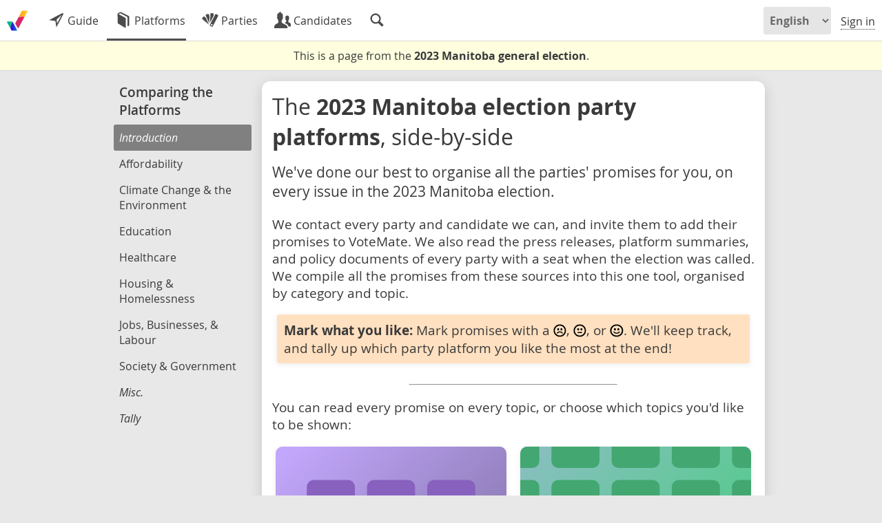

--- FILE ---
content_type: text/html; charset=UTF-8
request_url: https://en.votemate.org/manitoba2023/comparison/
body_size: 4280
content:
<!DOCTYPE html>

<html lang="en-CA" dir="ltr">
	
<head>

	<meta charset='UTF-8' />

	
	<link
			rel='canonical'
			href='https://votemate.org/manitoba2023/comparison'
		/>
	<link rel="alternate" hreflang="en-ca" href="https://en.votemate.org/manitoba2023/comparison/" />
	<link rel="alternate" hreflang="fr-ca" href="https://fr.votemate.org/manitoba2023/comparison/" />
	<link rel="alternate" hreflang="x-default" href="https://votemate.org/manitoba2023/comparison/" />

	<title>The party platforms, side-by-side | 2023 Manitoba election - VoteMate</title>

	
		<!-- TWITTER CARDS -->

		<meta name='twitter:card'
			content="summary_large_image" />

		<meta name='twitter:site'
			content="@VoteMateOrg" />

		<meta name='twitter:title'
			content="What are the parties promising?" />

		<meta name='twitter:description'
			content="See what the parties in the 2023 Manitoba general election are promising to do, side-by-side." />

		<meta name='twitter:image'
			content="https://votemate.org/img/cards/manitoba2023-comparison.en.png" />


		<!-- OPENGRAPH TAGS -->

		<meta name='og:site_name'
			content="VoteMate" />

		<meta name='og:title'
			content="What are the parties promising?" />

		<meta name='og:description'
			content="See what the parties in the 2023 Manitoba general election are promising to do, side-by-side." />

		<meta name='og:image'
			content="https://votemate.org/img/cards/manitoba2023-comparison.en.png" />


		<!-- PAGE DESCRIPTION -->

		<meta name='Description'
			content="See what the parties in the 2023 Manitoba general election are promising to do, side-by-side." />

		
	<!-- {{ FAVICONS -->

		<link rel="apple-touch-icon" sizes="180x180" href="/apple-touch-icon.png?v=2">
		<link rel="icon" type="image/png" sizes="32x32" href="/favicon-32x32.png?v=2">
		<link rel="icon" type="image/png" sizes="16x16" href="/favicon-16x16.png?v=2">
		<link rel="manifest" href="/site.webmanifest?v=2">
		<link rel="mask-icon" href="/safari-pinned-tab.svg?v=2" color="#000000">
		<link rel="shortcut icon" href="/favicon.ico?v=2">
		<meta name="msapplication-TileColor" content="#ffffff">
		<meta name="theme-color" content="#ffffff">

	<!-- }} FAVICONS -->

	<!-- {{ VOTEMATE-SPECIFIC CSS AND JS -->

		<link rel='stylesheet' href='https://votemate.org/dist/app.32ad599f2c0c9715b8a4.css' type='text/css' />

	<!-- }} VOTEMATE-SPECIFIC CSS AND JS -->

	<meta name="viewport" content="width=device-width, initial-scale=1.0, maximum-scale=1.0, user-scalable=no" />

</head>

<body
	data-l10n-locale='en_CA'
	data-l10n-lang='en'
	data-page='comparison'
	data-site_slug='votemate'
	 data-imports="{&quot;require&quot;:[&quot;pages\/comparison&quot;]}">

	
	<div id='site_notices'>
			</div>


	<!-- Sidebar background, used to obscure the background elements when the
		sidebar is open -->
	<div class='sidebarbackground'></div>


	
<!-- {{ LAYOUT -->
<div id='layout' class='layout '>

	
	
<!-- {{ LAYOUT BODY -->

<div id='layout_centre' class="layout_centre
	">


	
<!-- {{ HEADER -->

<header id='header' class='layout_header'>

	<!-- <h1><a href='/?p=home' id='sitelogo' class="logo animlogo 2023" title="VoteMate Home"></a></h1> -->

	<h1><a href='/e/10' id='sitelogo' class="sitelogo animlogo 2023" title="2023 Manitoba general election homepage"></a></h1>

	
	<div id='headlink_area' class=' 2023'>
		<nav id='headlinks'>					<a href='/manitoba2023/?prompt=howto'
						 class='headlink
										'
					title="Your guide to voting this election"					><img alt='' src='https://votemate.org/img/entypo/direction.svg' /><span class='min450'> Guide</span></a>
									<a href='/manitoba2023/comparison/'
						 class='headlink
					 sel					'
					title="Compare the party platforms"					><img alt='' src='https://votemate.org/img/entypo/book.svg' /><span class='min600'> Platforms</span></a>
									<a href='/manitoba2023/parties/'
						 class='headlink
										'
					title="Parties, their candidates and their policies"					><img alt='' src='https://votemate.org/img/entypo/colours.svg' /><span class='min450'> Parties</span></a>
									<a href='/manitoba2023/candidates/'
						 class='headlink
										'
					title="Candidates, their profiles and their policies"					><img alt='' src='https://votemate.org/img/entypo/users.svg' /><span class='min500'> Candidates</span></a>
									<a href='/manitoba2023/search/'
						 class='headlink
										'
					title="Search for candidates, districts, and parties"					><img alt='' src='https://votemate.org/img/entypo/magnifying-glass.svg' /></a>
				</nav>
		<div id='headlink_sel_line'></div>
	</div>

	<nav id='userops'>

		
			<select class='lang_switcher min600'>
				<option value='en'
					selected					>English</option>
				<option value='fr'
										>Français</option>
			</select>

			<select class='lang_switcher max600'>
				<option value='en'
					selected					>EN</option>
				<option value='fr'
										>FR</option>
			</select>

						<a href='/signin' class='userop'>Sign in</a>
			<!-- <a href='/signup' class='input_button userop min600'
				style='margin-left:13px;'>Join</a> -->
				</nav>

</header>
<div id='headerspacer'></div>

<!-- }} HEADER -->


	<!-- {{ TITLEBAR -->

			<div id='titlebar'></div>
		
	<!-- }} TITLEBAR -->



	<!-- {{ PAGE CONTENT -->

	<main id='pagecontent' style=""
		class="page-loading_required_imports">
	<div id='election_over_notice'>

		<div>
			This is a page from the <b>2023 Manitoba general election</b>.		</div>

		
	</div>

	
<div id='pcom'
	data-pcom-election='10'
	>

	
<nav id='pcom_leftnav'>

	<a href='/manitoba2023/comparison/' class='noshow'>
		<header>
			<h1 class='h3'>
				Comparing the Platforms							</h1>
		</header>
	</a>

	
		<a href='/manitoba2023/comparison/intro'
			class="
				nav_page
				noanimate
				sel				enabled
			"
			title="Introduction"
			data-nav_slug="intro"
		>
			<div class='h3'>
				<i>				Introduction				</i>			</div>
		</a>

		
		<a href='/manitoba2023/comparison/1026'
			class="
				nav_page
				noanimate
								enabled
			"
			title="Affordability"
			data-nav_slug="1026"
		>
			<div class='h3'>
								Affordability							</div>
		</a>

		
		<a href='/manitoba2023/comparison/1027'
			class="
				nav_page
				noanimate
								enabled
			"
			title="Climate Change &amp; the Environment"
			data-nav_slug="1027"
		>
			<div class='h3'>
								Climate Change &amp; the Environment							</div>
		</a>

		
		<a href='/manitoba2023/comparison/1028'
			class="
				nav_page
				noanimate
								enabled
			"
			title="Education"
			data-nav_slug="1028"
		>
			<div class='h3'>
								Education							</div>
		</a>

		
		<a href='/manitoba2023/comparison/1029'
			class="
				nav_page
				noanimate
								enabled
			"
			title="Healthcare"
			data-nav_slug="1029"
		>
			<div class='h3'>
								Healthcare							</div>
		</a>

		
		<a href='/manitoba2023/comparison/1030'
			class="
				nav_page
				noanimate
								enabled
			"
			title="Housing &amp; Homelessness"
			data-nav_slug="1030"
		>
			<div class='h3'>
								Housing &amp; Homelessness							</div>
		</a>

		
		<a href='/manitoba2023/comparison/1031'
			class="
				nav_page
				noanimate
								enabled
			"
			title="Jobs, Businesses, &amp; Labour"
			data-nav_slug="1031"
		>
			<div class='h3'>
								Jobs, Businesses, &amp; Labour							</div>
		</a>

		
		<a href='/manitoba2023/comparison/1032'
			class="
				nav_page
				noanimate
								enabled
			"
			title="Society &amp; Government"
			data-nav_slug="1032"
		>
			<div class='h3'>
								Society &amp; Government							</div>
		</a>

		
		<a href='/manitoba2023/comparison/misc'
			class="
				nav_page
				noanimate
								enabled
			"
			title="Misc."
			data-nav_slug="misc"
		>
			<div class='h3'>
				<i>				Misc.				</i>			</div>
		</a>

		
		<a href='/manitoba2023/comparison/results'
			class="
				nav_page
				noanimate
								enabled
			"
			title="Tally"
			data-nav_slug="results"
		>
			<div class='h3'>
				<i>				Tally				</i>			</div>
		</a>

		
</nav>

	<div id='pcom_body' data-section='intro'>

		
		
		
<div class='pcom_card'>

	<header class='pcom_card_header'>
		<h2 class='h1'>The <b>2023 Manitoba election party platforms</b>, side-by-side</h2>
	</header>

	<div id='pcom-intro_text'>

		<p class='pcom-intro-focal_paragraph'>We've done our best to organise all the parties' promises for you, on every issue in the 2023 Manitoba election.</p>

		
		<p>We contact every party and candidate we can, and invite them to add their promises to VoteMate. We also read the press releases, platform summaries, and policy documents of every party with a seat when the election was called. We compile all the promises from these sources into this one tool, organised by category and topic.</p>

		
		<div class='block' style="background-color: #ffe0c0;"><b>Mark what you like:</b> Mark promises with a <img alt="disagreeable" src="https://votemate.org/img/entypo/emoji-sad.svg" class="char_i" />, <img alt="neutral" src="https://votemate.org/img/entypo/emoji-neutral.svg" class="char_i" />, or <img alt="agreeable" src="https://votemate.org/img/entypo/emoji-happy.svg" class="char_i" />. We'll keep track, and tally up which party platform you like the most at the end!</div>

		<hr/>

		<p>You can read every promise on every topic, or choose which topics you'd like to be shown:</p>

	</div>

	<div id='pcom-choose_issue_approach' class='pad10'>

		<div class='pad10'>

			<!-- <button id='pcom-pick_issues' class='input_button fwi'>
				<h3><b>Choose topics to see</b></h3>
			</button> -->

			<button id='pcom-pick_issues' class='block exhoverable'>
				<div class='banner'></div>
				<div class='body'>
					<div class='h3'>Choose topics to see</div>
					<img src='/img/entypo/list.svg' alt='' />
				</div>
			</button>

		</div><a href="/manitoba2023/comparison/1026" class='noshow pad10 tac'>

			<div id='pcom-all_issues' class='block exhoverable'>
				<div class='banner'></div>
				<div class='body'>
					<div class='h3'>Show every topic</div>
					<img src='/img/entypo/chevron-right.svg' alt='' />
				</div>
			</div>

			<!-- <span class='input_button fwi'>
				<h3><b>Every topic</b></h3>
			</span>

			<i>starting with <b>Affordability</b></i> -->

		</a>

	</div>

	<div id='pcom-pick_categories' class='pad15 dnone'></div>

</div>

		
<nav id='pcom_bottomnav'>
		<div id='pcom_bottomnav-left'></div>

		
		<div id='pcom_bottomnav-right'>
				<a
					href='/manitoba2023/comparison/1026'
					class="
						pcom_nav_button
						pcom_nav_button-right						noanimate
					"
				>
					<b>										Affordability										</b> <img src="/img/entypo/chevron-right.svg" />				</a>

				</div>

		</nav>

					<br/><br/>
			
	</div>

</div>
</main>

	<!-- }} PAGE CONTENT -->



	<!-- {{ FOOTER -->

	
<footer id='footer' class='layout_bottom'>

	<section id='footer-section-about'>
		<h2>About VoteMate</h2>
		VoteMate is a non-partisan website helping people learn about their vote in Canadian elections.		<a href='/about'>Learn more.</a>
		<div id='footer_statement-area'></div>
		<div id='footer-section-about-links'>
			<a href='/privacy'>Privacy</a> &middot;
			<a href='/terms'>Terms</a> &middot;
			<a href='https://fr.votemate.org' hreflang='fr_CA'
			>VoteMate en français</a>
		</div>
	</section>

	<section id='footer-section-support'>
		<h2>Liking VoteMate? <span style="background-color:yellow;">Support its creator</span>!</h2>
		<div>My name is <b>Laef Kucheran</b>, and I put in <b>full-time hours</b> every election to make voting info accessible, ad-free.</div>

		<a href='https://buymeacoffee.com/laef' target='_blank'
			class='noshow button_with_icon'
			style='background-color: #bd5fff;'
		>
			<img src='/img/buymeacoffee-logo.svg' />
			<span>Buy me a coffee</span>
		</a>

		<a href="https://www.patreon.com/laef" target="_blank"
			class='noshow button_with_icon'
			style='background-color:#ff424d;'
		>
			<svg height=20 width=21 version="1.1" viewBox="0 0 569 546" xmlns="http://www.w3.org/2000/svg" style='-webkit-filter:invert(100%);filter:invert(100%);'><title>Patreon logo</title><g><circle cx="362.589996" cy="204.589996" data-fill="1" r="204.589996"></circle><rect data-fill="1" height="545.799988" width="100" x="0" y="0"></rect></g></svg>
			<span>Support me on Patreon</span>
		</a>

	</section>

	<section id='footer-section-votemate_for'>
		<h2>VoteMate for...</h2>
		VoteMate provides free tools for election participants and institutions to help get out the vote:		<ul>
			<li><a href='/forcandidates'>Election candidates</a></li>
			<li><a href='/forparties'>Political parties</a></li>
			<li><a href='/for-ngos'>NGOs, student unions, and community groups</a></li>
			<li><a href='/organizers'>News media</a></li>
		</ul>
	</section>

	<section id='footer-section-contact'>
		<h2>Connect with VoteMate</h2>
		<ul>
			<li>
				<a href='mailto:hello@votemate.org' class='noshow'>
					<img src='/img/entypo/email.svg' class='char_i' />
					Email <b class="a">hello@votemate.org</b>				</a>
			</li>
			<li>
				<a href='https://linkedin.com/company/votemateorg' target='_blank'
					class='noshow'
				>
					<img src='/img/entypo/linkedin-with-circle.svg' class='char_i' />
					<span class='a'>VoteMate on LinkedIn</span>
				</a>
			</li>
			<li>
				<a href='https://bsky.app/profile/votemate.org' target='_blank'
					class='noshow'
				>
					<img src='/img/social/bluesky.svg' class='char_i' />
					<span class='a'>VoteMate on Bluesky</span>
				</a>
			</li>
			<li>
				<a href='https://instagram.com/votemateorg/' target='_blank'
					class='noshow'
				>
					<img src='/img/social/instagram.svg' class='char_i' />
					<span class='a'>VoteMate on Instagram</span>
				</a>
			</li>
		</ul>
	</section>

	
</footer>

	<!-- }} FOOTER -->

</div>

<!-- }} LAYOUT BODY -->

</div>




	<!-- {{ EMAIL CHECKS AND SUCH -->

	
	<!-- }} EMAIL CHECKS AND SUCH -->

</body>

<!-- {{ VOTEMATE-SPECIFIC JS -->

	<script src='https://votemate.org/dist/runtime.16546dc5e41c3145f1a6.js'></script>
	<script src='https://votemate.org/dist/app.72d620ad31d8cd9ac759.js'></script>

<!-- }} VOTEMATE-SPECIFIC JS -->
</html>


--- FILE ---
content_type: text/css
request_url: https://votemate.org/dist/app.32ad599f2c0c9715b8a4.css
body_size: 25725
content:
@font-face {
	font-family: 'Open Sans';
	src: url(/dist/818e54d25c8d8b0634a9.woff);
	font-weight:900;
	font-style:normal;
}
@font-face {
	font-family: 'Open Sans';
	src: url(/dist/e88765e0d0d9e74fb8c4.woff);
	font-weight:900;
	font-style:italic;
}
@font-face {
	font-family: 'Open Sans';
	src: url(/dist/80e9b54f4fd336ac7ea6.woff);
	font-weight:bold;
	font-style:normal;
}
@font-face {
	font-family: 'Open Sans';
	src: url(/dist/f062802709f1a4d7408d.woff);
	font-weight:bold;
	font-style:italic;
}
@font-face {
	font-family: 'Open Sans';
	src: url(/dist/cbd0a0ff6bb87d073db2.woff);
	font-weight:600;
	font-style:normal;
}
@font-face {
	font-family: 'Open Sans';
	src: url(/dist/0d1364c634640b718f91.woff);
	font-weight:600;
	font-style:italic;
}
@font-face {
	font-family: 'Open Sans';
	src: url(/dist/0882f677c98c2d7b0426.woff);
	font-weight:normal;
	font-style:italic;
}
@font-face {
	font-family: 'Open Sans';
	src: url(/dist/ff2cc377991601bb87c3.woff);
	font-weight:200;
	font-style:normal;
}
@font-face {
	font-family: 'Open Sans';
	src: url(/dist/69cd8aef7bf8ba375896.woff);
	font-weight:200;
	font-style:italic;
}
@font-face {
	font-family: 'Open Sans';
	src: url(/dist/ab6e9d5d7db5dfffc24d.woff);
	font-weight:normal;
	font-style:normal;
}

html,
body {
  height: 100%;
}
body {
  margin: 0px;
  /* background-color:#efefef; */
  background-color: #e8e8e8;
  /*background-color:#f9f9f9;*/
  font-family: 'Open Sans', Ubuntu, Arial, sans-serif;
  color: #595959;
  color: #3a3a3a;
  overflow-x: hidden;
  transition: background-color;
  transition-duration: 0.5s;
}
h1,
h2,
h3,
h4,
h5 {
  margin: 0px;
}
h1:not(.bold),
h2:not(.bold),
h3:not(.bold),
h4:not(.bold),
h5:not(.bold) {
  font-weight: normal;
}
.h1 {
  font-size: 32px;
}
.h2 {
  font-size: 24px;
}
.h3 {
  font-size: 18.7167px;
}
.h3_5 {
  font-size: 17.5px;
}
.h4 {
  font-size: 16px;
}
blockquote {
  padding: 1px;
  padding-left: 15px;
  padding-right: 15px;
  margin: 0px;
  margin-top: 5px;
  margin-bottom: 5px;
  background-color: #fafafa;
  border-left: 2px solid #f0f0f0;
}
.bold {
  font-weight: bold;
}
.allcaps {
  text-transform: uppercase;
}
/*
	Link formatting
*/
button {
  background: none;
  border: none;
  padding: 0;
  font-size: inherit;
  font-weight: inherit;
  font-family: inherit;
}
a,
.a {
  text-decoration: none;
  color: inherit;
  cursor: pointer;
  user-select: none;
  outline: 0;
}
a:not(.noshow):not(#sitelogo):not(.headlink),
.a:not(.noshow):not(#sitelogo):not(.headlink) {
  border-bottom: 1px dotted;
}
a:not(.noshow):not(#sitelogo):not(.headlink):hover,
.a:not(.noshow):not(#sitelogo):not(.headlink):hover,
a:not(.noshow):not(#sitelogo):not(.headlink):focus:not(:focus-visible),
.a:not(.noshow):not(#sitelogo):not(.headlink):focus:not(:focus-visible) {
  border-bottom: 1px solid;
}
a:not(.noshow):not(#sitelogo):not(.headlink):focus-visible,
.a:not(.noshow):not(#sitelogo):not(.headlink):focus-visible {
  border-bottom: 1px solid #ffffff00;
  outline: 2px dashed #808080;
}
/*
	Inputs
*/
.inputCharsLeft {
  position: absolute;
  background-color: black;
  font-weight: bold;
  color: white;
  opacity: 0.2;
  border-radius: 20px;
  padding: 5px;
  padding-left: 10px;
  padding-right: 10px;
  transition: opacity, background-color;
  transition-duration: 0.3s;
}
.camoinput,
.camoinput:hover,
.camoinput:focus {
  background-color: white;
  border: none;
  border-radius: 0px;
  box-shadow: none;
  padding: 0px;
  margin: 0px;
}
.addissue-autocomplete {
  background-color: white!important;
  border-radius: 3px;
  margin-top: 15px;
  box-shadow: 0 2px 6px 2px rgba(0, 0, 0, 0.05);
  border: 0px!important;
  overflow: hidden;
}
.addissue-autocomplete li div {
  background-color: white!important;
  font-size: 20px;
  border: 0px!important;
  padding: 15px!important;
  color: #303030 !important;
  margin: 0px!important;
  transition: background-color;
  transition-duration: 0.3s;
}
.addissue-autocomplete li div:hover {
  background-color: #e0e0e0 !important;
  border: 0px!important;
  padding: 15px!important;
  color: #303030 !important;
  margin: 0px!important;
}
.addissue-autocomplete .ui-state-active {
  background-color: none;
}
/*
	Blocks, shadows, and hovering
*/
.stream_container {
  padding: 7px;
}
.stream {
  max-width: 1200px;
  margin-left: auto;
  margin-right: auto;
}
.block {
  background-color: white;
  /*padding:15px;
	margin:15px;*/
  padding: 10px;
  margin: 7px;
  border-radius: 3px;
  overflow: hidden;
  /* Borders or shadows? */
  /*border:1px solid #e8e8e8;*/
  box-shadow: 0 2px 6px 2px rgba(0, 0, 0, 0.05);
}
.outline_block {
  background-color: white;
  padding: 10px;
  margin: 5px;
  border: 1px solid #e0e0e0;
  border-radius: 3px;
  overflow: hidden;
}
.fullblock {
  background-color: white;
  box-shadow: 0 2px 6px 2px rgba(0, 0, 0, 0.05);
  padding: 15px;
}
.shadow {
  box-shadow: 0 2px 6px 2px rgba(0, 0, 0, 0.05);
}
.hoverable {
  transition: box-shadow;
  transition-duration: 0.3s;
}
.hoverable:hover {
  box-shadow: 0 2px 16px 2px rgba(0, 0, 0, 0.15) !important;
}
.exhoverable {
  transition: box-shadow 0.3s, transform 0.3s !important;
}
.exhoverable:hover {
  transform: scale(1.1, 1.1);
  box-shadow: 0 2px 16px 2px rgba(0, 0, 0, 0.15) !important;
}
.exhoverable_area .exhoverable_target {
  transition: box-shadow, transform;
  transition-duration: 0.3s;
}
.exhoverable_area:hover .exhoverable_target {
  transform: scale(1.1, 1.1);
}
.exhoverable_ns {
  transition: transform;
  transition-duration: 0.3s;
}
.exhoverable_ns:hover {
  transform: scale(1.1, 1.1);
}
.hoverarea {
  /*background-color:white;*/
  background-color: #00000000;
  transition: background-color;
  transition-duration: 0.3s;
}
.hoverarea:hover {
  background-color: #00000016;
}
/*
	Tiles
*/
.tile {
  display: inline-block;
  vertical-align: top;
  box-sizing: border-box;
}
.tile_140px {
  display: inline-block;
  width: 140px;
}
.tile_full {
  display: inline-block;
  width: 100%;
}
.tile_half {
  display: inline-block;
  width: 50%;
}
.tile_half-l5 {
  display: inline-block;
  width: calc(50% - 5px);
}
.tile_third {
  display: inline-block;
  width: 33.33333333%;
}
.tile_2third {
  display: inline-block;
  width: 66.66666667%;
}
.tile_fourth {
  display: inline-block;
  width: 25%;
}
@media (max-width: 800px) {
  .tile_half,
  .tile_half-l5 {
    width: 100%;
  }
}
@media (max-width: 900px) {
  .tile_third {
    width: 100%;
  }
  .tile_2third {
    width: 100%;
  }
}
@media (max-width: 1200px) {
  .tile_fourth {
    width: 50%;
  }
}
@media (max-width: 600px) {
  .tile_fourth {
    width: 100%;
  }
}
.vam {
  vertical-align: middle;
}
/*
	Sizing, padding, margins
*/
.pad0 {
  padding: 0px;
}
.pad5 {
  padding: 5px;
}
.pad10 {
  padding: 10px;
}
.pad15 {
  padding: 15px;
}
.pad20 {
  padding: 20px;
}
.nmx {
  margin-left: 0px;
  margin-right: 0px;
}
.mar0 {
  margin: 0px;
}
.mar5 {
  margin: 5px;
}
.mar10 {
  margin: 10px;
}
.mar15 {
  margin: 15px;
}
.width100 {
  width: 100%;
}
.mw1000 {
  max-width: 1000px;
  margin-left: auto;
  margin-right: auto;
}
.mw900 {
  max-width: 900px;
  margin-left: auto;
  margin-right: auto;
}
.mw700 {
  max-width: 700px;
  margin-left: auto;
  margin-right: auto;
}
.mw600 {
  max-width: 600px;
  margin-left: auto;
  margin-right: auto;
}
.mw550 {
  max-width: 550px;
  margin-left: auto;
  margin-right: auto;
}
.mw400 {
  max-width: 400px;
  margin-left: auto;
  margin-right: auto;
}
/*
	Animated interactions
*/
/* Animation for item that's just been moved up in a stack */
@keyframes movedup {
  from {
    transform: translate(0, 50px);
  }
  to {
    transform: translate(0, 0);
  }
}
.movedup {
  animation-name: movedup;
  animation-duration: 0.5s;
}
/* Animation for item that's just been moved down in a stack */
@keyframes moveddown {
  from {
    transform: translate(0, -50px);
  }
  to {
    transform: translate(0, 0);
  }
}
.moveddown {
  animation-name: moveddown;
  animation-duration: 0.5s;
}
@keyframes fadein {
  from {
    opacity: 0;
  }
  to {
    opacity: 1;
  }
}
.fadein {
  animation-name: fadein;
  animation-duration: 0.5s;
}
/*
	Backgrounds
*/
.bgblack {
  color: white;
  background-color: black;
}
.bgwhite {
  background-color: white;
}
.bginvert {
  color: white;
}
@keyframes animbgcolour {
  0% {
    background-color: #E8170F;
  }
  33% {
    background-color: #17C82A;
  }
  66% {
    background-color: #2B69DF;
  }
  100% {
    background-color: #E8170F;
  }
}
@keyframes animcolour {
  0% {
    color: #F89728;
  }
  25% {
    color: #92F66C;
  }
  50% {
    color: #55A6F6;
  }
  75% {
    color: #E53C35;
  }
  100% {
    color: #F89728;
  }
}
.animback {
  animation-name: animbgcolour;
  animation-duration: 20s;
  animation-iteration-count: infinite;
  animation-timing-function: linear;
}
.cscheme-darkgray-1 {
  color: white;
  background: #303030;
  background: linear-gradient(135deg, #303030 20%, #000000 100%);
}
/*
	Text formatting
*/
.tac {
  text-align: center;
}
.tal {
  text-align: left;
}
.taj {
  text-align: justify;
}
.tar {
  text-align: right;
}
.gray-text {
  color: #606060;
}
.small {
  font-size: 9.5pt;
}
.tab {
  width: 40px;
  height: 1pc;
  display: inline-block;
}
.truncateline {
  width: 100%;
  white-space: nowrap;
  overflow: hidden;
  text-overflow: ellipsis;
}
img.char {
  height: 1pc;
  margin-bottom: -0.1pc;
}
img.char_i {
  height: 1.2pc;
  margin-bottom: -0.2pc;
}
img.char_invert {
  filter: invert();
}
.icon_list {
  padding-left: 0;
}
.icon_list li {
  display: flex;
  align-items: top;
}
.icon_list li > .icon_list-icon {
  flex: 0 0 auto;
  align-self: center;
  width: 1.5em;
  height: auto;
  margin-right: 0.8em;
}
.focaltext {
  font-size: 14pt;
}
/*
	Buttons
*/
/* Standard button */
.input_button,
input[type="submit"],
button[type="submit"]:not(.noshow) {
  display: inline-block;
  padding: 10px;
  background-color: #595959;
  border: 0px !important;
  border-radius: 3px;
  color: white;
  cursor: pointer;
  transition: background-color;
  transition-duration: 0.3s;
}
.input_button:hover:not(.status-loading),
input[type="submit"]:hover:not(.status-loading),
button[type="submit"]:not(.noshow):hover:not(.status-loading),
.input_button:focus:not(:focus-visible):not(.status-loading),
input[type="submit"]:focus:not(:focus-visible):not(.status-loading),
button[type="submit"]:not(.noshow):focus:not(:focus-visible):not(.status-loading) {
  background-color: #303030;
  border: 0px !important;
}
.input_button,
input[type="submit"],
button[type="submit"] {
  position: relative;
}
.input_button:focus-visible,
input[type="submit"]:focus-visible,
button[type="submit"]:focus-visible {
  outline: 2px dashed #808080;
}
.input_button.status-loading,
input[type="submit"].status-loading,
button[type="submit"].status-loading {
  color: rgba(255, 255, 255, 0);
}
@keyframes input_button-loading_spinner {
  from {
    transform: translate(-50%, -50%) rotate(0deg);
  }
  to {
    transform: translate(-50%, -50%) rotate(360deg);
  }
}
.input_button.status-loading::after,
input[type="submit"].status-loading::after,
button[type="submit"].status-loading::after {
  content: '';
  position: absolute;
  top: 50%;
  left: 50%;
  width: 1.2rem;
  height: 1.2rem;
  transform: translate(-50%, -50%);
  background-image: url(/dist/c108134c3abef4b4d429.svg);
  background-position: center center;
  background-size: contain;
  background-repeat: no-repeat;
  animation: input_button-loading_spinner 1.5s infinite linear;
}
button.noshow {
  cursor: pointer;
}
button[type=submit]:not(.noshow) {
  font-size: 1.25rem;
  padding: 11px;
}
/* A semi-transparent, darker button, for user over images and backgrounds */
.shadebutton {
  padding: 10px;
  border-radius: 3px;
  background-color: rgba(0, 0, 0, 0.3);
  color: white!important;
  display: inline-block;
  border: 0px!important;
  font-weight: bold;
  transition: background-color;
  transition-duration: 0.3s;
}
.shadebutton:hover {
  background-color: rgba(0, 0, 0, 0.5);
  border: 0px!important;
}
.shadebutton.light {
  background-color: rgba(0, 0, 0, 0);
}
.shadebutton.light:hover {
  background-color: rgba(0, 0, 0, 0.3);
}
/* A button with an outline */
.outlinebutton {
  padding: 10px;
  border-radius: 3px;
  border: 2px solid white!important;
  color: white;
  display: inline-block;
  background-color: none;
  transition: color, background-color !important;
  transition-duration: 0.3s !important;
}
.outlinebutton:hover {
  color: white!important;
  text-shadow: 0px 0px 5px rgba(0, 0, 0, 0.4);
  background-color: rgba(255, 255, 255, 0.5);
}
.outlinebutton.sel {
  text-shadow: none!important;
  color: #505050 !important;
  background-color: white;
}
/* A button that's just an icon */
.iconbutton {
  display: inline-block;
  width: 84px;
  text-decoration: none;
  text-align: center;
  border: none!important;
}
.iconbutton:hover {
  border: none!important;
}
.iconbutton img,
.iconbutton svg {
  display: block;
  width: 64px;
  margin: auto;
  transform: scale(0.8, 0.8);
  transition: transform;
  transition-duration: 0.3s;
}
.iconbutton:hover img,
.iconbutton:hover svg {
  transform: scale(1, 1);
}
/* A button with an icon on the left */
.button_with_icon {
  display: inline-block;
  vertical-align: middle;
  height: 3em;
  border-radius: 5px;
  background-color: black;
  color: white;
  font-weight: 600;
  transition: box-shadow, transform;
  transition-duration: 0.3s;
}
.button_with_icon > img,
.button_with_icon > svg {
  display: inline-block;
  vertical-align: middle;
  height: 1.5em;
  margin: 0.75em 0.375em 0.75em 0.75em;
}
.button_with_icon > span {
  display: inline-block;
  vertical-align: baseline;
  margin-right: 0.75em;
}
.button_with_icon:hover {
  box-shadow: 0 2px 16px 2px rgba(0, 0, 0, 0.15) !important;
  transform: scale(1.1, 1.1);
}
/*
	Tacos. They're cool.
*/
.taco {
  display: inline-block;
  background-color: #808080;
  border-radius: 20px;
  padding: 5px;
  color: white;
  margin-left: 2px;
  margin-right: 2px;
  margin-top: 5px;
  margin-bottom: 5px;
}
/*
	Page transitions
*/
@keyframes fadeout {
  0% {
    opacity: 1;
    /* transform:scale(1,1); */
  }
  100% {
    opacity: 0;
    /* transform:scale(0.8,0.8); */
  }
}
.fadeout {
  animation-name: fadeout;
  animation-duration: 0.3s;
  animation-fill-mode: forwards;
}
@keyframes slidein {
  0% {
    opacity: 0;
    transform: translate(0px, 50px);
  }
  99% {
    opacity: 1;
    transform: translate(0px, 0px);
  }
  100% {
    transform: none;
  }
}
.slidein {
  animation-name: slidein;
  animation-duration: 0.7s;
  -webkit-backface-visibility: hidden;
  -moz-backface-visibility: hidden;
  -ms-backface-visibility: hidden;
  -o-backface-visibility: hidden;
  backface-visibility: hidden;
}
#pagecontent.pauseout {
  opacity: 0.5;
}
@keyframes faded-out {
  from {
    opacity: 1;
  }
  to {
    opacity: 0.2;
  }
}
.faded {
  animation-name: faded-out;
  animation-duration: 0.3s;
  animation-fill-mode: forwards;
  pointer-events: none;
}
.showhide-indicator {
  cursor: pointer;
  transition: transform;
  transition-duration: 0.3s;
}
.showhide-indicator-on {
  transform: rotate(180deg);
}
.badge {
  display: inline-block;
  background: #808080;
  color: white;
  font-weight: bold;
  padding: 2px 5px;
  border-radius: 3px;
}
small > .badge {
  padding: 3px;
  border-radius: 2px;
}
/*
	Notices
*/
@keyframes topalert {
  0% {
    max-height: 50px;
    opacity: 1;
    padding: 15px;
  }
  100% {
    padding: 0px;
    max-height: 0px;
    opacity: 0;
  }
}
#site_notices .notice {
  padding: 15px;
  background-color: #303030;
  color: white;
  box-shadow: 0 1px 3px rgba(0, 0, 0, 0.2);
  text-align: center;
  animation-name: topalert;
  animation-duration: 0.5s;
  animation-delay: 10s;
  animation-fill-mode: forwards;
  overflow: hidden;
}
#site_notices .notice-error {
  background-color: red;
  font-weight: bold;
}
#site_notices .notice-success {
  background-color: #00c15d;
  font-weight: bold;
}
.page_notices .notice {
  background-color: white;
  border-radius: 3px;
  padding: 10px;
  box-shadow: 0 2px 6px 2px rgba(0, 0, 0, 0.05);
  margin-bottom: 15px;
}
.page_notices .notice-error {
  border: 2px solid red;
}
.page_notices .notice-success {
  border: 2px solid #00c15d;
}
/*
	Candidate profiles, avatars, and layouts
*/
.list_candidate .candidate_title {
  font-size: 11pt;
}
.candidates_showonlyrep .candidate_isnotrep {
  display: none;
}
.avatar {
  border: 4px solid #808080;
  width: 48px;
  height: 48px;
  border-radius: 100%;
  background-position: center center;
  background-size: cover;
  background-repeat: no-repeat;
}
.cansmallbio h1,
.cansmallbio h2,
.cansmallbio h3 {
  display: none;
}
@keyframes wiggle {
  0% {
    transform: rotate(0deg);
  }
  20% {
    transform: rotate(-10deg);
  }
  40% {
    transform: rotate(10deg);
  }
  60% {
    transform: rotate(-10deg);
  }
  80% {
    transform: rotate(10deg);
  }
  100% {
    transform: rotate(0deg);
  }
}
.profile_area {
  display: flex;
  align-items: flex-start;
  justify-content: center;
}
.profile_area[data-candidate-id] {
  text-align: center;
}
.profile_area[data-party-id] {
  margin: 20px auto;
}
@media (max-width: 1230px) {
  .profile_area[data-party-id] {
    margin: 7px auto;
  }
}
.profile_leftnav {
  position: relative;
  width: 200px;
  padding: 10px 0 10px 10px;
  overflow: hidden auto;
  text-align: left;
}
.profile_leftnav header {
  padding: 8px;
}
.profile_leftnav #candidate_list-t3i_filters-container {
  display: none;
}
.profile_leftnav #candidate_list-t3i_filters-prompt {
  display: flex;
  flex-direction: row;
  justify-content: space-between;
  align-items: center;
  background-color: white;
  border-radius: 3px;
  margin-bottom: 8px;
  cursor: pointer;
}
.profile_leftnav #candidate_list-t3i_filters-prompt > * {
  margin: 8px;
}
.profile_leftnav .nav-folder_area {
  display: grid;
  grid-auto-columns: 200px;
  grid-column-gap: 20px;
  margin-left: calc(0px - ((var(--nav-folder-level) - 1) * (100% + 20px)));
}
.profile_leftnav .nav-folder_area.nav-folderised {
  transition: margin-left 0.3s;
}
@media (max-width: 1250px) {
  .profile_leftnav {
    width: 150px;
  }
  .profile_leftnav .nav-folder_area {
    grid-auto-columns: 150px;
  }
}
@media (max-width: 1000px) {
  .profile_leftnav {
    display: none;
  }
}
.profile_leftnav .nav-folder-header {
  display: flex;
  align-items: center;
  border-radius: 3px;
  margin-bottom: 5px;
  cursor: pointer;
  transition: background-color 0.3s;
}
.profile_leftnav .nav-folder-header h3,
.profile_leftnav .nav-folder-header h4,
.profile_leftnav .nav-folder-header > div {
  flex: 1 1 auto;
}
.profile_leftnav .nav-folder-header .nav-folder-header-indicator_left,
.profile_leftnav .nav-folder-header .nav-folder-header-indicator_right {
  flex: 0 0 auto;
  width: 28px;
  opacity: 0.3;
  transition: opacity 0.3s;
}
.profile_leftnav .nav-folder-header.nav-folder-body_header {
  padding-left: 0px;
  background-color: white;
}
.profile_leftnav .nav-folder-header.nav-folder-body_header .nav-folder-header-indicator_left {
  margin-right: 5px;
}
.profile_leftnav .nav-folder-header.nav-folder-body_header .nav-folder-header-indicator_left:hover {
  opacity: 0.9;
}
.profile_leftnav .nav-folder-header:not(.nav-folder-body_header) {
  padding-right: 0px;
}
.profile_leftnav .nav-folder-header:hover {
  background-color: #f8f8f8;
}
.profile_leftnav .nav-folder-header:hover .nav-folder-header-indicator_right {
  opacity: 0.7;
}
.profile_leftnav .nav-folder-body {
  grid-column: var(--nav-folder-level) / span 1;
  grid-row: 1 / span 1;
}
.profile_leftnav .nav_candidate,
.profile_leftnav .nav_party {
  display: block;
  padding: 8px;
  margin-bottom: 5px;
  border-bottom: none !important;
  border-radius: 3px;
  font-size: 80%;
  transition: background-color 0.3s;
}
.profile_leftnav .nav_candidate.sel,
.profile_leftnav .nav_party.sel {
  border-radius: 3px;
  font-weight: 600;
}
.profile_leftnav .nav_candidate.sel .h4,
.profile_leftnav .nav_party.sel .h4 {
  font-weight: bold;
}
.profile_leftnav .nav_candidate.candidate-shortlisted::before,
.profile_leftnav .nav_party.candidate-shortlisted::before {
  content: '';
  float: right;
  width: 18px;
  height: 18px;
  margin-left: 10px;
  background-image: url(/dist/79445a4ef8204294969d.svg);
  background-repeat: no-repeat;
}
.profile_leftnav .nav_candidate.candidate-shortlisted.colour_invert::before,
.profile_leftnav .nav_party.candidate-shortlisted.colour_invert::before {
  background-image: url(/dist/45e5ca8b1cfb6d4ddb50.svg);
}
.profile_leftnav .nav_candidate:hover,
.profile_leftnav .nav_party:hover {
  background-color: #f8f8f8;
}
.profile_topnav {
  display: flex;
  justify-content: space-between;
  align-items: flex-start;
  padding: 10px;
}
@media (min-width: 1001px) {
  .profile_topnav {
    display: none;
  }
}
.profile_topnav > div {
  flex: 0 1 auto;
  padding: 5px;
}
.profile_topnav > .profile_nav_button {
  flex: 0 1 auto;
}
.profile_topnav .profile_nav_button {
  display: flex;
  align-items: center;
  justify-content: center;
  min-width: 100px;
  background-color: white;
  border: none !important;
  border-radius: 30px;
  overflow: hidden;
  text-decoration: none;
  box-shadow: 0 2px 6px 2px rgba(0, 0, 0, 0.05);
  transition: box-shadow 0.3s, transform 0.3s;
}
.profile_topnav.profile_topnav .profile_nav_button {
  padding: 5px 8px;
}
.profile_topnav.profile_topnav .profile_nav_button-right {
  margin-left: 5px;
}
.profile_topnav.profile_topnav .profile_nav_button {
  white-space: nowrap;
}
.profile_topnav.profile_topnav .profile_nav_button span {
  flex: 0 1 auto;
  white-space: nowrap;
  text-overflow: ellipsis;
  overflow: hidden;
}
.profile_topnav .profile_nav_button:hover {
  box-shadow: 0 2px 16px 2px rgba(0, 0, 0, 0.15);
  transform: scale(1.1);
}
.profile_topnav .profile_nav_button img {
  height: 1.6em;
}
.profile_topnav .profile_nav_button .avatar {
  display: inline-block;
  width: 1.2em;
  height: 1.2em;
  margin-right: 6px;
  border-width: 2px;
}
.profile_table_area {
  width: 1300px;
  overflow: hidden;
  margin: 15px 15px 30px 15px;
  text-align: left;
}
[data-candidate-id] .profile_table_area {
  background-color: white;
  border-radius: 3px;
  box-shadow: 0 5px 20px 0 rgba(0, 0, 0, 0.15);
}
@media (max-width: 1550px) {
  .profile_table_area {
    width: 1250px;
  }
}
@media (max-width: 1500px) {
  .profile_table_area {
    width: 1200px;
  }
}
@media (max-width: 1450px) {
  .profile_table_area {
    width: 1150px;
  }
}
@media (max-width: 1400px) {
  .profile_table_area {
    width: 1100px;
  }
}
@media (max-width: 1350px) {
  .profile_table_area {
    width: 1050px;
  }
}
@media (max-width: 1300px) {
  .profile_table_area {
    width: 1000px;
  }
}
@media (max-width: 1200px) {
  .profile_table_area {
    width: 950px;
  }
}
@media (max-width: 1150px) {
  .profile_table_area {
    width: 900px;
  }
}
@media (max-width: 1100px) {
  .profile_table_area {
    width: 850px;
  }
}
@media (max-width: 1050px) {
  .profile_table_area {
    width: 800px;
  }
}
@media (max-width: 1000px) {
  .profile_table_area {
    display: block;
    width: 100%;
    margin: 0px;
    border-radius: 0px;
    box-shadow: none !important;
    overflow: visible !important;
    background: none !important;
  }
  .profile_table_area .profile_table {
    box-shadow: 0px 0px 10px 0px rgba(0, 0, 0, 0.15);
  }
  .profile_table_area .profile_table .profile_middle {
    background-color: white;
  }
}
.profile_left {
  display: table-cell;
  vertical-align: top;
  width: 270px;
  overflow: hidden;
  background-color: white;
  border-right: 1px solid #e0e0e0;
}
@media (max-width: 1200px) {
  .profile_left {
    max-width: 245px;
  }
}
@media (max-width: 1100px) {
  .profile_left {
    max-width: 220px;
  }
}
@media (min-width: 800px) {
  .profile_table {
    display: flex;
    align-items: stretch;
    width: 100%;
    vertical-align: top;
  }
  .profile_left {
    flex: 0 0 auto;
    overflow: hidden;
    background-color: white;
    border-right: 1px solid #e0e0e0;
    vertical-align: top;
  }
  .profile_middle {
    flex: 1 1 auto;
    width: auto;
    vertical-align: top;
  }
}
.profile_header-title_area {
  display: flex;
  align-items: center;
  padding: 15px;
}
@media (max-width: 500px) {
  .profile_header-title_area {
    text-align: center;
    padding: 10px;
  }
}
@media (max-width: 700px) {
  .profile_header-title_area h1 {
    font-size: 24px;
  }
  .profile_header-title_area .profile_header-candidate_position {
    font-size: 10pt;
  }
}
.profile_area[data-party-id] .profile_header-title_area {
  display: block;
  padding: 20px 20px 10px 20px;
  text-align: center;
}
.profile_area[data-party-id] .profile_header-title_area h1 {
  font-size: 22pt;
}
.profile_header-title_area .profile_avatar_area {
  float: left;
  margin-right: 15px;
  width: 25%;
  max-width: 100px;
  min-height: 70px;
}
@media (max-width: 500px) {
  .profile_header-title_area .profile_avatar_area {
    margin-right: 10px;
  }
}
.profile_header-title_area .profile_header-title {
  flex: 1 1 auto;
}
.profile_header-title_area .profile-button-area {
  flex: 0 1 auto;
  margin-left: 10px;
}
@media (max-width: 700px) {
  .profile_header-title_area .profile-button-area .shadebutton {
    padding: 5px;
    font-size: 10pt;
    text-align: center;
  }
}
@media (max-width: 500px) {
  .profile_header-title_area .profile-button-area .shadebutton {
    padding: 2px;
    font-weight: 600;
  }
}
.profile_header-tabs {
  clear: both;
  padding-left: 7px;
}
@media (max-width: 700px) {
  .profile_header-tabs {
    padding: 5px 0 0 5px;
  }
}
.profile_header h1,
.profile_header .mdtab {
  font-weight: 600;
}
.profile_header:not(.bginvert) .mdtab {
  border-bottom-color: rgba(0, 0, 0, 0.2) !important;
}
.profile_header:not(.bginvert) .mdtab.sel,
.profile_header:not(.bginvert) .mdtab:hover {
  border-bottom-color: #000000 !important;
}
.profile_header .mdtab.sel {
  font-weight: bold;
}
.profile_avatar {
  position: relative;
  /* width:270px; */
  width: 100%;
  /* height:220px; */
  /* Landscape */
  height: 270px;
  /* Square */
  border-bottom: 1px solid #e0e0e0;
  background-size: cover;
  background-position: center center;
  background-repeat: no-repeat;
}
.profile_header .profile_avatar {
  width: 100%;
  height: 0px;
  padding-top: 100%;
  border-radius: 100%;
}
.profile_avatar .profile_avatar_edit {
  opacity: 0.85;
  background-color: rgba(0, 0, 0, 0.6);
  background-image: url(/dist/561266235370ab29dacd.svg);
  background-size: 65% 65%;
  background-repeat: no-repeat;
  background-position: center center;
  display: block;
  border: none;
  border-radius: 3px;
  height: 50px;
  width: 50px;
  position: absolute;
  bottom: 10px;
  right: 10px;
  transition: background-color, opacity;
  transition-duration: 0.3s;
}
.profile_avatar:hover .profile_avatar_edit {
  opacity: 1;
  background-color: rgba(0, 0, 0, 0.9);
}
.profile_header .profile_avatar .profile_avatar_edit {
  bottom: -5px;
  right: -5px;
  border-radius: 100%;
  height: 35px;
  width: 35px;
}
.profile_left .profile_contact_item {
  max-width: 240px;
}
.profile_contact_website .truncateline {
  display: block;
  max-width: 200px;
  width: auto;
}
.profile_block {
  transition: box-shadow, padding, margin;
  transition-duration: 0.3s;
}
.profile_block-active {
  margin: 0 -10px;
  padding: 5px 15px 15px 15px;
  background-color: white;
  border-radius: 5px;
  box-shadow: 0px 0px 20px 0px rgba(0, 0, 0, 0.3);
}
.profile_block-disabled {
  cursor: disabled;
  pointer-events: none;
}
.profile_block .profile_edit_area,
.profile_block .policy_edit_area,
.policy_oneliner_edit_area {
  float: right;
}
.profile_block .profile_edit_area {
  display: flex;
  align-items: center;
}
.profile_block .profile_edit_area input {
  margin-right: -5px;
  margin-top: -5px;
}
.profile_block .policy_edit_area input {
  margin-right: -10px;
  margin-top: -10px;
}
.profile_block .profile_edit_area img,
.profile_block .policy_edit_area img {
  height: 1.5em;
}
.policy_oneliner_edit_area img {
  margin-top: 7px;
  height: 1.2em;
}
.profile_block_content,
.policy_block_content {
  margin: 10px;
}
.profile_top3issues {
  margin-top: 10px;
}
.profile_top3issues > header {
  display: flex;
  align-items: center;
  justify-content: space-between;
  padding: 10px 15px 5px 15px;
}
.profile_top3issues > header h2 {
  flex: 1 1 auto;
}
.profile_top3issues > header h2.h3 {
  font-weight: 600;
}
.profile_top3issues > header .profile_edit_area {
  flex: 0 0 auto;
}
.profile_top3issues-issues {
  display: grid;
  grid-template-columns: 1fr 1fr 1fr;
  align-content: stretch;
}
@media (max-width: 600px) {
  .profile_top3issues-issues {
    grid-template-columns: 1fr;
    padding: 3px;
  }
}
.profile_top3issues-issues:hover .profile_top3issues-issue:not(:hover) {
  opacity: 0.7;
  transform: scale(0.9);
}
.profile_top3issues-issue {
  display: flex;
  align-items: center;
  justify-content: center;
  margin: 3px;
  padding: 10px;
  background-color: #808080;
  color: white;
  font-weight: bold;
  border-radius: 5px;
  cursor: pointer;
  transition: transform, box-shadow, opacity;
  transition-duration: 0.3s;
}
@media (max-width: 800px) {
  .profile_top3issues-issue {
    margin: 2px;
  }
}
.profile_top3issues-issue div {
  text-align: center;
}
.profile_top3issues-issue:hover {
  transform: scale(1.1);
  box-shadow: 0 2px 16px 2px rgba(0, 0, 0, 0.15);
  opacity: 1;
}
.profile_top3issues-editor {
  padding: 5px;
}
.profile_top3issues-editor h3 {
  padding: 5px;
  font-weight: 600;
}
.profile_top3issues-editor label {
  display: flex;
  align-items: flex-start;
  justify-content: flex-start;
  padding: 5px;
  font-size: 110%;
  cursor: pointer;
}
.profile_top3issues-editor label span {
  flex: 1 1 auto;
  margin-left: 10px;
}
.profile_top3issues-editor-button_row {
  text-align: right;
  margin-top: 10px;
}
.profile_top3issues-editor-button_row .profile_top3issues-editor-progress {
  margin-right: 15px;
  font-size: 110%;
  font-weight: 600;
}
.profile_top3issues-editor-button_row .input_button {
  transition: background-color, font-weight, opacity;
  transition-duration: 0.3s;
}
.profile_top3issues-editor-button_row .input_button:not(.ready) {
  opacity: 0.7;
}
.profile_top3issues-editor-button_row .input_button:not(.ready):hover {
  opacity: 1;
}
.profile_top3issues-editor-button_row .input_button.ready {
  font-weight: bold;
}
.profile_bio_short_content,
.profile_whyme_short_content,
.profile_vision_short_content,
.policy_short_content {
  font-size: 14pt;
}
.profile_bio_long_content,
.profile_whyme_long_content,
.profile_vision_long_content,
.policy_long_content {
  font-size: 12pt;
}
.policy_tile:first-of-type .profile_policy_moveup,
.policy_tile:last-of-type .profile_policy_movedown {
  opacity: 0.3;
  cursor: not-allowed !important;
}
.profile_policy.policy_withbackground {
  background-position: center center;
  background-size: cover;
  background-repeat: no-repeat;
  color: white;
}
.profile_policy.policy_withcolour {
  color: white;
}
.profile_block_edit-short_area {
  display: flex;
  align-items: center;
  background-color: white;
  border: 1px solid #dadada;
  border-radius: 3px;
  transition: border, outline-color, animation;
  transition-duration: 0.3s;
}
.profile_block_edit-short_area textarea {
  flex: 1 1 auto;
  width: 100%;
  border: none;
  border-radius: 0;
  font-size: 12pt;
}
.profile_block_edit-short_area .profile_block_edit-short_counter {
  flex: 0 0 auto;
  width: 24px;
  height: 24px;
  margin: 5px;
  font-size: 8pt;
  font-weight: 600;
  color: #808080;
  background-color: white;
  border: 2px solid;
  border-radius: 20px;
  display: flex;
  align-items: center;
  justify-content: center;
  opacity: 0;
  transition: opacity, border-color, color;
  transition-duration: 0.2s;
}
.profile_block_edit-short_area .profile_block_edit-short_counter.notable {
  color: orange;
  font-weight: 700;
}
.profile_block_edit-short_area .profile_block_edit-short_counter.dire {
  color: red;
  font-weight: 800;
}
.profile_block_edit-short_area:hover .profile_block_edit-short_counter.relevant {
  opacity: 0.7;
}
.profile_block_edit-short_area:focus-within {
  border-color: #c0c0c0;
  animation: input-focused 10s linear infinite;
}
.profile_block_edit-short_area:focus-within .profile_block_edit-short_counter.relevant {
  opacity: 1;
}
.profile-button-shortlist {
  display: flex;
  align-items: center;
  justify-content: center;
  background-color: white;
  background-color: rgba(0, 0, 0, 0.4);
  border-radius: 20px;
  padding: 8px 13px;
  text-decoration: none;
  border: none !important;
  color: #303030;
  color: white;
  font-weight: 600;
  box-shadow: 0 2px 6px 2px rgba(0, 0, 0, 0.05);
  transition: box-shadow 0.3s, transform 0.3s, opacity 0.3s;
}
@media (max-width: 600px) {
  .profile-button-shortlist {
    padding: 5px;
  }
}
.profile-button-shortlist:hover {
  box-shadow: 0 2px 16px 2px rgba(0, 0, 0, 0.15);
  transform: scale(1.1);
}
@media (max-width: 600px) {
  .profile-button-shortlist > span {
    display: none;
  }
}
.profile-button-shortlist.on::after {
  content: '';
  flex: 0 0 auto;
  width: 1.3em;
  height: 1.3em;
  background-size: contain;
  background-repeat: no-repeat;
}
@media (min-width: 600px) {
  .profile-button-shortlist.on::after {
    margin-left: 0.5em;
  }
}
@media (min-width: 600px) {
  .profile-button-shortlist.on::after {
    background-image: url(/dist/c339a48f43efc44d9806.svg);
    width: 0px;
    margin-left: 0;
    transition: width 0.3s, margin-left 0.3s;
  }
}
@media (max-width: 600px) {
  .profile-button-shortlist.on::after {
    background-image: url(/dist/dd0e5fae30f29bdab543.svg);
  }
}
.profile-button-shortlist.on:hover::after {
  width: 1.3em;
  margin-left: 0.5em;
}
.profile-button-shortlist.off {
  font-weight: bold;
}
.profile-button-shortlist.off::after {
  content: '';
  flex: 0 0 auto;
  width: 1.3em;
  height: 1.3em;
  background-size: contain;
  background-repeat: no-repeat;
  background-image: url(/dist/45e5ca8b1cfb6d4ddb50.svg);
}
@media (min-width: 600px) {
  .profile-button-shortlist.off::after {
    margin-left: 0.5em;
  }
}
.profile-button-shortlist.off:hover::after {
  animation-name: wiggle;
  animation-duration: 1s;
  animation-timing-function: ease-in-out;
  animation-iteration-count: 1;
}
.profile-button-shortlist.loading {
  pointer-events: none;
  opacity: 0.5;
}
#profile-shortlist_area {
  display: flex;
  align-items: center;
  padding: 10px;
  background-color: #e0e0e0;
  cursor: pointer;
}
#profile-shortlist_area::before {
  content: '';
  flex: 0 0 auto;
  width: 1.3em;
  height: 1.3em;
  margin-right: 0.5em;
  background-image: url(/dist/79445a4ef8204294969d.svg);
  background-size: contain;
  background-repeat: no-repeat;
  animation-name: wiggle;
  animation-duration: 1s;
  animation-delay: 0.5s;
  animation-timing-function: ease-in-out;
  animation-iteration-count: 1;
}
@media (min-width: 600px) {
  #profile-shortlist_area::before {
    margin-right: 0.8em;
  }
}
@keyframes halfbeat {
  0% {
    transform: scale(1);
  }
  50% {
    transform: scale(1.1);
  }
  100% {
    transform: scale(1);
  }
}
#profile-shortlist_area > div {
  flex: 1 1 auto;
}
#profile-shortlist_area > div > span {
  display: inline-block;
  animation-name: halfbeat;
  animation-duration: 0.7s;
  animation-delay: 0.2s;
}
#profile-shortlist_area > span {
  flex: 0 0 auto;
}
#profile-shortlist_area:hover .a {
  border-bottom-style: solid !important;
}
.profile-link_to_policies {
  display: block;
  padding: 15px;
  font-size: 14pt;
  font-weight: 600;
  background-color: #ffffe0;
  border: 1px solid #ffcc4d;
  border-radius: 5px;
  text-align: center;
  margin-top: 15px;
}
.policy_block_header {
  padding: 15px;
  background-color: rgba(0, 0, 0, 0.1);
}
.policy_withbackground .policy_block_header {
  background-color: rgba(0, 0, 0, 0.2);
}
.policy_withbackground .policy_block_direct_content,
.policy_withcolour .policy_block_direct_content {
  background-color: rgba(255, 255, 255, 0.8);
  padding: 10px;
  border-radius: 3px;
  color: #303030;
}
.policy_block_edit {
  background-color: white;
}
#edit_policy_long {
  color: #303030;
}
.policy_url_readmore_area {
  margin-top: 10px;
}
.policy_withbackground .policy_url_readmore_area,
.policy_withcolour .policy_url_readmore_area {
  background-color: rgba(255, 255, 255, 0.8);
  border-radius: 3px;
  padding: 5px;
}
.policy_oneliner {
  margin-top: 10px;
}
.policy_withbackground .policy_oneliner,
.policy_withcolour .policy_oneliner {
  background-color: rgba(255, 255, 255, 0.8);
  color: #303030;
  border-radius: 3px;
}
.policy_oneliner_issue {
  display: inline-block;
  padding: 5px;
  background-color: #808080;
  border-radius: 3px;
  color: white;
  font-weight: bold;
}
.policy_withbackground .policy_oneliner .policy_oneliner_issue,
.policy_withcolour .policy_oneliner .policy_oneliner_issue {
  border-top-right-radius: 0px;
  border-bottom-right-radius: 0px;
}
.policy_oneliner_policy {
  display: inline-block;
  padding: 5px;
}
.policy_oneliner_edit_area {
  margin-right: 5px;
}
.policy_withbackground .policy_oneliner .policy_oneliner_edit_area input[type=submit],
.policy_withcolour .policy_oneliner .policy_oneliner_edit_area input[type=submit] {
  padding: 5px;
  margin: 0px;
  font-size: 12pt;
}
.homestreamcanlist_policy {
  margin-left: 0px;
  margin-right: 0px;
}
.homestreamcanlist_policy .policy_block_header {
  padding: 7px;
  font-size: 11pt;
}
.homestreamcanlist_policy .policy_block_direct_content {
  padding: 7px;
  border-radius: 0px;
  background-color: #000000;
  color: white;
  background-color: white;
  color: #303030;
}
.homestreamcanlist_policy .policy_short_content {
  font-size: 14pt;
}
.homestreamcanlist_policy .policy_oneliner {
  margin-top: 0px;
  border-radius: 0px;
  background-color: white;
}
.homestreamcanlist_policy .policy_oneliner * {
  border-radius: 0px;
}
/*
	Layout
*/
.layout_left {
  overflow: hidden auto;
  position: fixed;
  top: 0px;
  left: -251px;
  z-index: 1002 !important;
  height: 100%;
  width: 250px;
  transition: left;
  transition-duration: 0.5s;
  display: flex;
  flex-direction: column;
}
.layout_left > * {
  flex: 0 0 auto;
}
.layout_centre {
  margin-left: 0px;
  transition: margin-left;
  transition-duration: 0.5s;
  display: flex;
  flex-direction: column;
  min-height: 100vh;
}
@media (min-width: 1000px) {
  .layout_left.sidebar_open {
    left: 0px;
  }
  .layout_centre.sidebar_open {
    margin-left: 250px;
  }
}
.layout_left.sidebar_over {
  left: 0px;
}
.layout_centre main {
  flex: 1;
}
#footer {
  display: grid;
  grid-template-columns: repeat(5, 312px);
  grid-gap: 30px;
  align-content: end;
  justify-content: center;
  grid-auto-flow: row dense;
  background-image: url(/dist/4c659937b08d710fa394.svg);
  background-size: cover;
  background-position: center bottom;
  margin-top: 30px;
  min-height: 16.75vw;
  box-sizing: border-box;
  padding: 60px;
  color: #505050;
}
@media (max-width: 800px) {
  #footer {
    margin-top: 15px;
  }
}
@media (max-width: 1800px) {
  #footer {
    grid-template-columns: repeat(5, 1fr);
  }
}
@media (max-width: 1600px) {
  #footer {
    padding: 30px;
  }
}
@media (max-width: 1400px) {
  #footer {
    grid-gap: 15px;
    padding: 15px;
  }
}
@media (max-width: 1300px) {
  #footer {
    grid-template-columns: repeat(4, 1fr);
  }
}
@media (max-width: 1200px) {
  #footer {
    grid-template-columns: repeat(3, 1fr);
  }
}
@media (max-width: 800px) {
  #footer {
    grid-template-columns: repeat(2, 1fr);
  }
}
@media (max-width: 600px) {
  #footer {
    grid-template-columns: 1fr;
  }
}
#footer #footer_statement-area {
  display: contents;
}
#footer section {
  padding: 15px;
  background-color: white;
  border-radius: 10px;
  box-shadow: 0 2px 6px 2px rgba(0, 0, 0, 0.05);
}
#footer section h2 {
  font-size: 13pt;
  font-weight: bolder;
  margin-bottom: 5px;
}
#footer #footer-section-about {
  grid-column: 1 / span 2;
  font-size: 14pt;
}
@media (max-width: 600px) {
  #footer #footer-section-about {
    grid-column: 1 / span 1;
  }
}
#footer #footer-section-about h2 {
  font-size: 16pt;
  font-weight: bolder;
  margin-bottom: 5px;
}
#footer #footer-section-about #footer_statement {
  margin: 10px 0;
  padding: 10px;
  background-color: #faf0e0;
  border-radius: 5px;
  text-align: justify;
  font-size: 10pt;
}
#footer #footer-section-about #footer-section-about-links {
  margin-top: 10px;
  font-size: 12pt;
}
#footer #footer-section-support .button_with_icon {
  margin-top: 5px;
  font-size: 80%;
  font-weight: bold;
}
#footer #footer-section-votemate_for ul {
  margin: 0;
}
#footer #footer-section-votemate_for ul li {
  margin-top: 10px;
}
#footer #footer-section-contact ul {
  margin: 0;
  list-style: none;
  padding-left: 0;
}
#footer #footer-section-contact ul li {
  margin-top: 10px;
}
#footer #footer-section-contact ul li img {
  margin-right: 5px;
}
.layout_header {
  background-color: white;
  background: none;
  position: relative;
  border-bottom: 1px solid #dadada;
}
.layout_left .layout_header {
  height: 59px;
}
.layout_left .layout_header .layout_title {
  position: absolute;
  top: 50%;
  left: 40px;
  padding: 10px 5px 10px 5px;
  transform: translate(0px, -50%);
  font-size: 14pt;
  /* font-weight: bold; */
  font-weight: 900;
}
.layout_left .layout_header .layout_title > span {
  display: inline-block;
  padding: 5px 7px 5px 7px;
  border-radius: 3px;
  transition: background-color, opacity;
  transition-duration: 0.3s;
}
.layout_left .layout_header .layout_title:hover > span {
  background-color: #f0f0f0;
}
.layout_left .layout_header .layout_title-secondary_icon img {
  position: absolute;
  top: 50%;
  right: 5px;
  height: 20px;
  transform: translate(0px, -50%);
  padding: 8px;
  border-radius: 3px;
  opacity: 0.5;
  transition: background-color, opacity;
  transition-duration: 0.3s;
}
.layout_left .layout_header .layout_title-secondary_icon img:hover {
  background-color: #f0f0f0;
  opacity: 0.9;
}
.layout_left .layout_left_content {
  flex: 1 1 auto;
  overflow-y: auto;
}
.layout_left .layout_bottom {
  display: flex;
  align-items: stretch;
  box-sizing: border-box;
  padding: 5px;
  width: 100%;
  border-top: 1px solid #dadada;
  background-color: #f5f5f5;
}
.layout_left .layout_bottom > div {
  flex: 1 1 auto;
  white-space: nowrap;
  overflow: hidden;
  text-overflow: ellipsis;
  font-weight: bold;
  padding: 10px;
}
.layout_left .layout_bottom > form {
  flex: 0 0 auto;
  padding: 5px;
  display: flex;
  align-items: stretch;
}
.sitelogo {
  position: absolute;
  width: 40px;
  height: 40px;
  left: 5px;
  top: 10px;
  border: none!important;
  background-image: url(/dist/f577c3bde92b0f32e2da.svg);
  background-size: 40px 40px;
  background-position: center center;
  background-repeat: no-repeat;
  transition: transform, left, background-color !important;
  transition-duration: 0.3s !important;
}
.layout_centre .layout_header .sitelogo.signedin {
  left: 50px;
}
@media (min-width: 1000px) {
  .layout_centre.sidebar_open .layout_header .sitelogo.signedin:not(.back) {
    left: -55px;
    background-image: url(/dist/bd19be0e15a48b05c06e.png);
    background-size: 40px 40px;
  }
}
.sitelogo.back {
  left: 0px;
  transform: none;
  background-image: url(/dist/bd19be0e15a48b05c06e.png);
  background-size: 40px 40px;
}
.layout_centre.sidebar_closed .layout_header:not(.back) .headlink_sel_line {
  margin-left: 55px;
}
.layout_left .layout_header .sitelogo {
  position: relative;
  display: inline-block;
}
#sidebar_control {
  position: absolute;
  left: -5px;
  top: 0px;
  height: 32px;
  padding: 14px;
  border: none;
  cursor: pointer;
  transition: transform, left, background-color !important;
  transition-duration: 0.3s !important;
}
@media (min-width: 1000px) {
  .layout_centre.sidebar_open #sidebar_control {
    left: -55px;
  }
}
/*
	The header
*/
#header {
  display: flex;
  justify-content: space-between;
  background-color: white;
  /* Borders or shadows? */
  /*border-bottom:1px solid #e8e8e8;*/
  padding: 10px 10px 9px 10px;
  overflow-x: auto;
  overflow-y: hidden;
}
.logo {
  flex: 0 0 auto;
  width: 50px;
  height: 50px;
}
.animlogo {
  background-image: url(/dist/adb7f4d00edd2ba0d5fa.svg);
  background-size: cover;
  background-position: center center;
  background-repeat: no-repeat;
  /* background-color:#F6F86D; */
  /* animation-name:animbgcolour; */
  animation-duration: 20s;
  animation-iteration-count: infinite;
  animation-timing-function: linear;
}
.animlogo.withtext {
  background-image: url(/dist/eba3a04a371274b2b4ac.svg);
  width: 183px!important;
  height: 40px;
}
.animlogo.back {
  background-image: url(/dist/bd19be0e15a48b05c06e.png);
  width: 40px!important;
}
#header #userops {
  flex: 0 0 auto;
}
#header #userops a {
  vertical-align: middle;
}
#header #userops .alertbadge {
  display: inline-block;
  background-color: hotpink;
  color: white;
  height: 30px;
  width: 30px;
  font-size: 20px;
  line-height: 30px;
  font-weight: bold;
  text-align: center;
  margin-left: -20px;
  border-radius: 100%;
  cursor: pointer;
}
#header #userops .lang_switcher {
  display: inline-block;
  color: #6a6a6a;
  background-color: #e5e5e5;
  font-weight: bold;
  border: none;
  border-radius: 3px;
  /* padding: 3px 10px 3px 10px; */
  font-size: 12pt;
  padding: 8px 5px 8px 5px;
  margin-right: 10px;
  cursor: pointer;
  transition: color, background-color;
  transition-duration: 0.3s;
}
#header #userops .lang_switcher:hover {
  color: #303030;
  background-color: #d0d0d0;
}
#headlink_area {
  flex: 1 1 auto;
  white-space: nowrap;
  margin-right: 10px;
  position: relative;
  padding: 0px!important;
  margin-left: 90px;
  transition: margin-left !important;
  transition-duration: 0.3s !important;
}
#layout:not(.signedin) #headlink_area {
  margin-left: 50px;
}
@media (min-width: 1000px) {
  .layout_centre.sidebar_open .layout_header #headlink_area:not(.back) {
    margin-left: 5px;
  }
}
#headlink_area.withtext {
  margin-left: 193px !important;
}
#header #userops,
#header #headlinks {
  height: 40px;
  line-height: 40px;
  vertical-align: center;
}
#header .userop,
#header .headlink {
  display: inline-block;
  line-height: normal;
  vertical-align: center;
}
#header .headlink {
  padding: 10px;
  padding-bottom: 6px;
  height: 40px;
  line-height: 40px;
  margin-top: -10px;
  border-bottom: 4px solid rgba(255, 255, 255, 0);
  transition: background, border-color;
  transition-duration: 0.3s;
}
#header .headlink:hover:not(.sel) {
  border-bottom: 4px solid #e0e0e0;
}
#header .headlink.elxn {
  background-color: #c0c0c0;
  color: white;
  font-weight: bolder;
}
#header .headlink.sel {
  /*background-color:#f6f6f6;*/
  /*border-bottom:4px solid #c0c0c0;
	padding-bottom:6px;*/
}
#header .headlink img {
  width: 24px;
  height: 24px;
  opacity: 0.7;
  margin-bottom: -5px;
}
#header #headlink_sel_line {
  margin-top: -4px;
  margin-bottom: -1px;
  height: 4px;
  width: 0px;
  background-color: #505050;
  transform: translate(-10px, 10px);
}
body[data-has_melded_header] #headlink_sel_line {
  opacity: 0;
}
#headerspacer {
  display: none;
}
#titlebar {
  background-color: #d0d0d0;
  text-align: center;
  opacity: 0;
  max-height: 0px;
  transition: opacity, max-height, padding, background-color;
  transition-duration: 0.5s;
}
#titlebar h2 {
  font-weight: 600;
}
#titlebar.visible {
  display: block;
  opacity: 1;
  max-height: 100px;
  padding: 5px;
}
#footline {
  height: 4px;
  background-color: #808080;
  animation-name: animbgcolour;
  animation-duration: 20s;
  animation-iteration-count: infinite;
  animation-timing-function: linear;
}
.powered_by-light_up_badge {
  display: inline-block;
  padding: 6px 4px;
  margin: 10px;
  background-color: rgba(255, 255, 255, 0);
  border-radius: 5px;
  transition: background-color 0.3s;
}
.powered_by-light_up_badge:hover {
  background-color: white;
}
.powered_by-light_up_badge img {
  display: block;
  height: 38px;
}
/*
	Full page loading animation
*/
@keyframes formloadback {
  0% {
    opacity: 0;
  }
  100% {
    opacity: 1;
  }
}
#formloadback {
  opacity: 0;
  background-color: #fafafa;
  position: fixed;
  z-index: 100000;
  top: 0px;
  left: 0px;
  width: 100%;
  height: 100%;
  animation-name: formloadback;
  animation-duration: 0.5s;
  animation-fill-mode: forwards;
}
@keyframes formloadback_loading {
  0% {
    opacity: 0;
  }
  100% {
    opacity: 1;
  }
}
#formloadback .loading {
  opacity: 0;
  color: #808080;
  font-weight: bold;
  position: fixed;
  top: 50%;
  left: 50%;
  transform: translate(-50%, -50%);
  animation-name: formloadback_loading;
  animation-delay: 0.5s;
  animation-duration: 1.5s;
  animation-fill-mode: forwards;
}
/*
	The page and its content
*/
#pagecontent {
  min-height: 75%;
  position: relative;
  /* background-color:#f9f9f9; */
  /* Borders or shadows? */
  /* box-shadow: 0px 0px 6px 0px rgba(0,0,0,0.2); */
  transition: background-color, opacity;
  transition-duration: 0.5s;
}
#pagecontent.page-loading_required_imports:before {
  content: 'Loading...';
  position: absolute;
  height: 100%;
  width: 100%;
  top: 0px;
  left: 0px;
  z-index: 1000;
  padding-top: 3ex;
  box-sizing: border-box;
  background-color: #e8e8e8;
  opacity: 1;
  text-align: center;
  font-size: 150%;
}
/*
	Iframe overlay
*/
#iframelink_header {
  position: fixed;
  z-index: 9999999999999;
  top: 0px;
  left: 0px;
  height: 50px;
  width: 100%;
  background-color: #303030;
  color: white;
}
#iframelink_iframe {
  position: fixed;
  z-index: 9999999999999;
  top: 50px;
  left: 0px;
  width: 100%;
  border: 0px;
  background-color: black;
}
/*
	Bottom bar signup overlay
*/
#bottombarsignup {
  position: fixed;
  z-index: 100;
  bottom: 0px;
  left: 0px;
  width: 100%;
  background-color: white;
  border-top: 4px solid #808080;
}
#bottombarsignup.back_to_guide {
  background-color: #ffffe0;
  border-top: 2px solid #ffcc4d;
}
#bottombarsignup.back_to_guide .input_button {
  border-radius: 25px;
  font-weight: 600;
  animation-name: heartbeat;
  animation-duration: 1s;
  animation-delay: 1s;
}
@keyframes heartbeat {
  0% {
    transform: scale(1);
  }
  25% {
    transform: scale(1.1);
  }
  50% {
    transform: scale(1);
  }
  75% {
    transform: scale(1.1);
  }
  100% {
    transform: scale(1);
  }
}
body.embed #bottombarsignup {
  display: none;
}
.icareabout_issue {
  font-weight: bold;
  transition: background-color, color;
  transition-duration: 0.3s;
}
.icareabout_issue.sel {
  background-color: #303030;
  color: white;
}
#election_over_notice {
  padding: 7px;
  background-color: #ffffe0;
  border-bottom: 1px solid #dadada;
  text-align: center;
}
#election_over_notice > div {
  padding: 3px;
}
body.embed #election_over_notice {
  display: none;
}
.editors_notes {
  background-color: #ffffe0;
  border: 1px solid #ffffc0;
  border-radius: 3px;
}
.editors_notes > h2 {
  padding: 15px 15px 0px 15px;
}
.editors_note {
  padding: 15px;
}
/* Displays and floating */
.fr {
  float: right;
}
.cb {
  clear: both;
}
.ib {
  display: inline-block;
}
.dblock {
  display: block;
}
.dnone {
  display: none;
}
.dflex {
  display: flex;
}
.dflex.ai-c {
  align-items: center;
}
/* Vertical alignment */
.vat {
  vertical-align: top;
}
.vam {
  vertical-align: middle;
}
.vab {
  vertical-align: bottom;
}
/* Hide items on larger screens */
@media (min-width: 1150px) {
  .max1150 {
    display: none!important;
  }
}
@media (min-width: 950px) {
  .max950 {
    display: none!important;
  }
}
@media (min-width: 800px) {
  .max800 {
    display: none!important;
  }
}
@media (min-width: 700px) {
  .max700 {
    display: none!important;
  }
}
@media (min-width: 600px) {
  .max600 {
    display: none!important;
  }
}
@media (min-width: 500px) {
  .max500 {
    display: none!important;
  }
}
@media (min-width: 450px) {
  .max450 {
    display: none!important;
  }
}
@media (min-width: 350px) {
  .max350 {
    display: none!important;
  }
}
/* Hide items on smaller screens */
@media (max-width: 1149px) {
  .min1150 {
    display: none!important;
  }
}
@media (max-width: 949px) {
  .min950 {
    display: none!important;
  }
}
@media (max-width: 799px) {
  .min800 {
    display: none!important;
  }
}
@media (max-width: 699px) {
  .min700 {
    display: none!important;
  }
}
@media (max-width: 599px) {
  .min600 {
    display: none!important;
  }
}
@media (max-width: 499px) {
  .min500 {
    display: none!important;
  }
}
@media (max-width: 449px) {
  .min450 {
    display: none!important;
  }
}
@media (max-width: 349px) {
  .min350 {
    display: none!important;
  }
}
/*
	Additional transition settings
*/
.trans_colour {
  transition: color;
  transition-duration: 0.3s;
}
body[data-has_melded_header]:not([data-is_user]) #header {
  position: absolute;
  top: 0;
  left: 0;
  z-index: 1;
  width: 100%;
  box-sizing: border-box;
  background: none;
  background: linear-gradient(0deg, rgba(0, 0, 0, 0) 0%, rgba(0, 0, 0, 0.5) 100%);
  border: none;
  color: white;
  font-weight: bold;
}
body[data-has_melded_header]:not([data-is_user])[data-page=home] #header #sitelogo {
  background-image: url(/dist/82f5d2d845eb5bebf588.svg);
  filter: invert(100%);
}
body[data-has_melded_header]:not([data-is_user])[data-page=elxn] #header img {
  filter: invert(100%);
  opacity: 1;
}
body[data-has_melded_header]:not([data-is_user])[data-page=elxn] #header #sitelogo {
  background-image: url(/dist/a13643404c2ce2d40b02.svg);
  filter: invert(100%);
}
#home-multi_elxn_banner {
  display: grid;
  grid-template-rows: [info-start] auto [info-end elxns-start] 1fr [elxns-end];
  gap: 15px;
  height: 100vh;
  height: calc(100vh);
  padding: 65px 15px 15px 15px;
  box-sizing: border-box;
  background-image: url(/dist/d4ac3003d81a33052dac.svg);
}
#home-multi_elxn_banner header {
  align-self: center;
  color: white;
  font-size: 13pt;
  grid-column: 1 / -1;
}
#home-multi_elxn_banner header p {
  display: inline;
}
@media (min-width: 1051px) {
  #home-multi_elxn_banner header {
    padding: 15px;
    background-color: rgba(0, 0, 0, 0.4);
    border-radius: 10px;
    font-size: 18pt;
  }
  #home-multi_elxn_banner header p:first-child {
    margin-top: 0;
  }
  #home-multi_elxn_banner header p:last-child {
    margin-bottom: 0;
  }
}
#home-multi_elxn_banner nav {
  display: grid;
  grid-auto-columns: 1fr;
  grid-auto-rows: 1fr;
  gap: 15px;
  grid-auto-flow: column;
}
@media (max-width: 1050px) {
  #home-multi_elxn_banner nav {
    grid-auto-flow: row;
  }
}
#home-multi_elxn_banner nav > a {
  display: contents;
}
#home-multi_elxn_banner nav article {
  display: flex;
  flex-direction: column;
  align-items: center;
  justify-content: center;
  padding: 15px;
  background-color: white;
  border: 5px solid white;
  border-radius: 10px;
  box-shadow: 0px 3px 10px -3px rgba(0, 0, 0, 0.75);
  transition: filter 0.3s, box-shadow 0.3s;
}
@media (max-width: 500px) {
  #home-multi_elxn_banner nav article {
    padding: 7px;
  }
}
#home-multi_elxn_banner nav article:hover {
  filter: brightness(1) !important;
  box-shadow: 0px 5px 20px -5px rgba(0, 0, 0, 0.75);
}
#home-multi_elxn_banner nav article h2 {
  padding: 10px 20px;
  background-color: white;
  border-radius: 50px;
  font-weight: bold;
  font-size: 20pt;
  box-shadow: 0px 3px 10px -3px rgba(0, 0, 0, 0.75);
  transition: box-shadow 0.3s;
}
@media (min-width: 900px) {
  #home-multi_elxn_banner nav article h2 {
    font-size: 22pt;
  }
}
@media (min-width: 1200px) {
  #home-multi_elxn_banner nav article h2 {
    font-size: 26pt;
  }
}
@media (max-width: 1050px) {
  #home-multi_elxn_banner nav article h2 {
    padding: 5px 10px;
  }
}
#home-multi_elxn_banner nav article:hover h2 {
  box-shadow: 0px 5px 20px -5px rgba(0, 0, 0, 0.75);
}
#home-multi_elxn_banner nav article div {
  padding: 10px;
  font-weight: bold;
  color: white;
  text-shadow: 1px 1px 10px black;
}
@media (max-width: 1050px) {
  #home-multi_elxn_banner nav article div {
    padding: 5px 5px 0 5px;
  }
}
#home-multi_elxn_banner nav article.home-multi_elxn_banner-elxn_pane {
  background-position: center center;
  background-size: cover;
}
#home-multi_elxn_banner nav article.home-multi_elxn_banner-elxn_pane[data-elxn=bc2024] {
  justify-content: flex-end;
  background-color: #a081c6;
  background-image: url(/dist/88e29130d50997d45fef.webp);
}
#home-multi_elxn_banner nav article.home-multi_elxn_banner-elxn_pane[data-elxn=nb2024] {
  justify-content: flex-end;
  background-image: url(/dist/131baf4c5576993fd811.webp);
}
#home-multi_elxn_banner nav article.home-multi_elxn_banner-elxn_pane[data-elxn=sask2024] {
  background-image: url(/dist/4a984348d1384beec3a0.svg);
}
@media (max-width: 1050px) {
  #home-multi_elxn_banner nav article.home-multi_elxn_banner-elxn_pane {
    align-items: flex-start;
    background-position: center right;
  }
  #home-multi_elxn_banner nav article.home-multi_elxn_banner-elxn_pane[data-elxn=bc2024],
  #home-multi_elxn_banner nav article.home-multi_elxn_banner-elxn_pane[data-elxn=nb2024],
  #home-multi_elxn_banner nav article.home-multi_elxn_banner-elxn_pane[data-elxn=sask2024] {
    justify-content: space-between;
  }
  #home-multi_elxn_banner nav article.home-multi_elxn_banner-elxn_pane[data-elxn=bc2024] h2,
  #home-multi_elxn_banner nav article.home-multi_elxn_banner-elxn_pane[data-elxn=nb2024] h2,
  #home-multi_elxn_banner nav article.home-multi_elxn_banner-elxn_pane[data-elxn=sask2024] h2 {
    transform: rotate(-10deg) translate(-20px, -5px);
  }
  #home-multi_elxn_banner nav article.home-multi_elxn_banner-elxn_pane[data-elxn=bc2024] div,
  #home-multi_elxn_banner nav article.home-multi_elxn_banner-elxn_pane[data-elxn=nb2024] div,
  #home-multi_elxn_banner nav article.home-multi_elxn_banner-elxn_pane[data-elxn=sask2024] div {
    padding: 0;
  }
  #home-multi_elxn_banner nav article.home-multi_elxn_banner-elxn_pane[data-elxn=bc2024] {
    background-image: url(/dist/35b7aa68d869f891e70c.webp);
  }
  #home-multi_elxn_banner nav article.home-multi_elxn_banner-elxn_pane[data-elxn=nb2024] {
    background-image: url(/dist/9621d8d8bba6b4172e51.webp);
  }
  #home-multi_elxn_banner nav article.home-multi_elxn_banner-elxn_pane[data-elxn=sask2024] {
    background-image: url(/dist/ade7b524b68fd55e4779.svg);
  }
}
@media (max-width: 1050px) and (min-width: 500px) {
  #home-multi_elxn_banner nav article.home-multi_elxn_banner-elxn_pane[data-elxn=bc2024] h2,
  #home-multi_elxn_banner nav article.home-multi_elxn_banner-elxn_pane[data-elxn=nb2024] h2,
  #home-multi_elxn_banner nav article.home-multi_elxn_banner-elxn_pane[data-elxn=sask2024] h2 {
    transform: rotate(-10deg) translate(-30px, -15px);
  }
}
#home-multi_elxn_banner nav:hover article {
  filter: brightness(0.5);
}
#home-banner {
  position: relative;
  background-color: #505050;
  background-position: left center;
  background-size: cover;
  background-repeat: no-repeat;
  color: white;
  min-height: 0.1vh;
  display: flex;
  align-items: center;
  flex-flow: wrap;
  transition: height, min-height, justify-content, padding;
  transition-duration: 0.3s;
}
#home-banner[data-election='none'] {
  animation-name: animbgcolour;
  animation-duration: 20s;
  animation-iteration-count: infinite;
  animation-timing-function: linear;
  background-image: radial-gradient(circle, rgba(0, 0, 0, 0) 15%, rgba(0, 0, 0, 0.5) 100%);
  background-position: center center;
  background-image: url(/dist/d4ac3003d81a33052dac.svg);
}
@media (max-width: 800px) {
  #home-banner[data-election='none'] {
    background-image: url(/dist/9b798db1a5ea2789e8e5.svg);
  }
}
#home-banner[data-election='local2022'] {
  background-image: url(/dist/6515b8ed039932016ef0.webp);
  background-color: #a257a4;
}
#home-banner[data-election='alberta2023'] {
  background-image: url(/dist/a1f0dc2aa18ff88a48fc.webp);
  background-color: #000032;
}
@media (max-width: 800px) {
  #home-banner[data-election='alberta2023'] {
    background-image: url(/dist/ed1b545377eb678c20fa.webp);
    background-position: center center;
  }
  #home-banner[data-election='alberta2023']::before {
    content: '';
    background: linear-gradient(180deg, rgba(0, 0, 0, 0) 0%, rgba(0, 0, 0, 0.5) 60%);
    position: absolute;
    z-index: 0;
    bottom: 0;
    left: 0;
    width: 100%;
    height: 40%;
  }
}
#home-banner[data-election='pei2023'] {
  background-image: url(/dist/fa59ba04525f320aab53.webp);
  background-color: #122429;
}
@media (max-width: 800px) {
  #home-banner[data-election='pei2023'] {
    background-image: url(/dist/1c7c3d28be78f6a71b10.webp);
    background-position: center center;
  }
}
#home-banner[data-election='toronto2023'] {
  background-image: url(/dist/43e2ff57dbec1aa3a838.webp);
  background-color: #441967;
}
@media (max-width: 800px) {
  #home-banner[data-election='toronto2023'] {
    background-image: url(/dist/2ac53203340941b752b7.webp);
    background-position: center center;
    background-color: #42165e;
  }
  #home-banner[data-election='toronto2023'] #home-banner-intro {
    text-align: center !important;
  }
}
#home-banner[data-election='manitoba2023'] {
  background-image: url(/dist/f505c644831a5c05ed8c.webp);
  background-color: #47009e;
}
@media (max-width: 800px) {
  #home-banner[data-election='manitoba2023'] {
    background-image: url(/dist/de05e0ac1c5f508b7c77.webp);
    background-position: center center;
  }
}
#home-banner[data-election='bc2024'] {
  background-color: #a081c6;
  background-image: url(/dist/35b7aa68d869f891e70c.webp);
}
@media (max-width: 800px) {
  #home-banner[data-election='bc2024'] {
    background-image: url(/dist/88e29130d50997d45fef.webp);
    background-position: center center;
  }
}
#home-banner[data-election='nb2024'] {
  background-color: #6582c2;
  background-image: url(/dist/9621d8d8bba6b4172e51.webp);
}
@media (max-width: 800px) {
  #home-banner[data-election='nb2024'] {
    background-color: #4e1bff;
    background-image: url(/dist/131baf4c5576993fd811.webp);
    background-position: center center;
  }
}
#home-banner[data-election='sask2024'] {
  background-position: center center;
  background-image: url(/dist/ade7b524b68fd55e4779.svg);
  justify-content: center;
}
@media (max-width: 800px) {
  #home-banner[data-election='sask2024'] {
    background-image: url(/dist/4a984348d1384beec3a0.svg);
  }
}
#home-banner[data-election='sask2024'] #home-banner-intro {
  margin: 0 auto;
  text-align: center;
}
#home-banner[data-election='sask2024'] #home-banner-other_links {
  justify-content: center;
}
#home-banner[data-election='ns2024'] {
  background-position: center center;
  background-image: url(/dist/b2781ea790fd3541c967.svg);
  justify-content: center;
}
@media (max-width: 800px) {
  #home-banner[data-election='ns2024'] {
    background-image: url(/dist/65fef4edbf5b710d88de.svg);
  }
}
#home-banner[data-election='ns2024'] #home-banner-intro {
  margin: 0 auto;
  text-align: center;
}
#home-banner[data-election='ns2024'] #home-banner-other_links {
  justify-content: center;
}
#home-banner[data-election='ontario2025'] {
  background-position: left center;
  background-image: url(/dist/20aa81662c8ee49b4ddb.webp);
}
@media (max-width: 800px) {
  #home-banner[data-election='ontario2025'] {
    background-position: center center;
    background-image: url(/dist/8d9abf2ab7149f65662f.webp);
  }
}
#home-banner[data-election='vancouver2025'] {
  background-image: url(/dist/6515b8ed039932016ef0.webp);
  background-color: #a257a4;
}
#home-banner[data-election='canada2025'] {
  background-position: center center;
  background-image: url(/dist/1a62f68cfad2e87d828c.webp);
}
@media (max-width: 800px) {
  #home-banner[data-election='canada2025'] {
    background-position: center center;
    background-image: url(/dist/f28ffc77bcee55608d48.webp);
  }
}
#home-banner[data-election='nl2025'] {
  background-position: center center;
  background-image: url(/dist/c45ca09f75b940576ab9.svg);
  justify-content: center;
}
@media (max-width: 800px) {
  #home-banner[data-election='nl2025'] {
    background-image: url(/dist/637132f125c9f45514cb.svg);
  }
}
#home-banner[data-election='nl2025'] #home-banner-intro {
  margin: 0 auto;
  text-align: center;
}
#home-banner[data-election='nl2025'] #home-banner-other_links {
  justify-content: center;
}
#home-banner:not(.search_active) {
  min-height: 100vh;
  box-sizing: border-box;
}
@media (max-width: 600px) {
  #home-banner:not(.search_active) {
    padding-top: 30px;
  }
}
@media (max-height: 700px) {
  #home-banner:not(.search_active) {
    padding-top: 30px;
  }
}
body.embed #home-banner {
  background: #e0e0e0;
  color: inherit;
  padding-top: 0;
}
#home-banner-content {
  flex: 0 0 auto;
  z-index: 1;
  width: 650px;
  max-width: 100%;
  padding: 10px 50px;
  box-sizing: border-box;
  font-size: 24pt;
  transition: width, font-size;
  transition-duration: 0.3s;
}
@media (max-width: 800px) {
  #home-banner-content {
    display: flex;
    flex-direction: column;
    justify-content: space-between;
    height: 90vh;
    height: calc(100vh - 60px);
  }
}
.search_active #home-banner-content {
  width: 100%;
  height: auto;
}
body.embed #home-banner-content {
  width: 100%;
  justify-content: center;
}
#home-banner-content #home-banner-intro {
  max-width: 550px;
  text-shadow: 3px 3px black;
  transition: opacity 0.3s;
}
.search_active #home-banner-content #home-banner-intro {
  opacity: 0;
}
body.embed #home-banner-content #home-banner-intro {
  text-shadow: none;
  text-align: center;
  max-width: 100%;
}
#home-banner-content #home-banner-intro #home-banner-hook {
  font-weight: 500;
  font-size: 133%;
  margin-bottom: 10px;
}
#home-banner-content #home-banner-intro #home-banner-hook span {
  font-weight: 600;
}
#home-banner-content #home-banner-intro #home-banner-cta {
  font-weight: 900;
  font-size: 142%;
  margin-bottom: 10px;
}
#home-banner-content #home-banner-action_buttons .input_button {
  display: flex;
  align-items: center;
  justify-content: space-between;
  border-radius: 40px;
  background-color: white;
  color: #303030;
  transition: transform, box-shadow;
  transition-duration: 0.3s;
}
@media (min-width: 800px) {
  #home-banner-content #home-banner-action_buttons .input_button {
    font-size: 0.75em;
  }
}
#home-banner-content #home-banner-action_buttons .input_button:hover {
  transform: scale(1.05);
  box-shadow: 0px 2px 10px -2px rgba(0, 0, 0, 0.75);
}
#home-banner-content #home-banner-action_buttons .input_button > b,
#home-banner-content #home-banner-action_buttons .input_button > span {
  margin: 0 5px;
}
#home-banner-content #home-banner-action_buttons .input_button > span {
  font-weight: 600;
}
#home-banner-content #home-banner-action_buttons .input_button > span b {
  font-weight: 700;
}
#home-banner-content #home-banner-action_buttons .input_button img {
  flex: 0 0 auto;
  height: 1em;
  margin-left: 5px;
  opacity: 0.85;
}
#home-banner-content #home-banner-action_buttons .input_button img[src="/img/entypo/chevron-right.svg"] {
  height: 1.5em;
  margin: 0;
}
@media (min-width: 800px) {
  #home-banner-content #home-banner-action_buttons div:not(.tile_half) > .input_button.fwi {
    font-size: 0.85em;
  }
}
#home-banner-content #home-banner-action_box_back {
  display: none;
  padding: 0 15px;
  font-weight: bold;
  text-shadow: 1px 1px 10px black;
}
body.embed #home-banner-content #home-banner-action_box_back {
  text-shadow: none;
}
#home-banner-content #home-banner-action_box_back div {
  display: flex;
  align-items: center;
  justify-content: space-between;
}
#home-banner-content #home-banner-action_box_back div img {
  height: 1.3em;
  background-color: rgba(255, 255, 255, 0.5);
  border-radius: 100%;
  cursor: pointer;
  transition: background-color, transform;
  transition-duration: 0.3s;
}
#home-banner-content #home-banner-action_box_back div img:hover {
  background-color: white;
  transform: scale(1.2);
}
#home-banner-content #home-banner-action_box {
  display: flex;
  align-items: center;
  padding: 0px;
  max-width: 900px;
  margin-left: auto;
  margin-right: auto;
}
.search_active #home-banner-content #home-banner-action_box {
  font-size: 18pt;
}
#home-banner-content #home-banner-action_box #home-banner-action_box-logo {
  flex: 0 0.5 auto;
  background-image: url(/dist/270f883671bd92bd99fc.svg);
  background-size: contain;
  background-repeat: no-repeat;
  background-position: center center;
  width: 0;
  height: 0;
  margin: 0;
  padding: 0;
  opacity: 0;
  transition: width, height, margin, opacity;
  transition-duration: 0.3s;
}
.search_active #home-banner-content #home-banner-action_box #home-banner-action_box-logo {
  width: 50px;
  height: 50px;
  margin: 10px 0 10px 10px;
  opacity: 1;
  cursor: pointer;
}
#home-banner-content #home-banner-action_box #home-banner-action_box-query {
  flex: 1 1 auto;
  width: 100px;
  padding: 20px;
  border: none;
  border-radius: 0;
  font-size: 100%;
  font-weight: 600;
  transition: padding 0.3s;
}
@media (max-width: 800px) {
  #home-banner-content #home-banner-action_box #home-banner-action_box-query {
    width: 100%;
  }
}
.search_active #home-banner-content #home-banner-action_box #home-banner-action_box-query {
  padding: 10px;
}
#home-banner-content #home-banner-action_box .input_button {
  animation: animbgcolour 20s linear infinite;
  flex: 0 0 auto;
  padding: 10px 15px;
  margin: 10px;
  font-size: 100%;
  font-weight: 800;
  transition: opacity, background-color, padding;
  transition-duration: 0.3s;
}
.search_active #home-banner-content #home-banner-action_box .input_button[data-hide_when_active] {
  opacity: 0;
  padding: 0;
}
body[data-embed_ctx=a_is_b_pledge] #home-banner-content #home-banner-action_box .input_button {
  animation: none;
  background-color: #66ffcc;
  color: black;
}
body[data-embed_ctx=a_is_b_pledge] #home-banner-content #home-banner-action_box .input_button:hover {
  color: #ff00ff;
}
@media (max-width: 650px) {
  #home-banner-content {
    font-size: 18pt;
    padding: 10px;
  }
  #home-banner-content #home-banner-intro {
    text-shadow: 2px 2px black;
  }
  .search_active #home-banner-content #home-banner-action_box #home-banner-action_box-logo {
    margin: 5px 0 5px 5px;
  }
  #home-banner-content #home-banner-action_box #home-banner-action_box-query {
    padding: 15px;
  }
  #home-banner-content #home-banner-action_box .input_button {
    margin: 5px;
  }
}
@media (max-height: 550px) {
  #home-banner-content {
    font-size: 18pt;
    padding: 10px;
  }
  #home-banner-content #home-banner-intro {
    text-shadow: 2px 2px black;
  }
  .search_active #home-banner-content #home-banner-action_box #home-banner-action_box-logo {
    margin: 5px 0 5px 5px;
  }
  #home-banner-content #home-banner-action_box #home-banner-action_box-query {
    padding: 15px;
  }
  #home-banner-content #home-banner-action_box .input_button {
    margin: 5px;
  }
}
@media (max-width: 550px) {
  #home-banner-content {
    font-size: 18pt;
    padding: 10px;
    font-size: 15pt;
  }
  #home-banner-content #home-banner-intro {
    text-shadow: 2px 2px black;
  }
  .search_active #home-banner-content #home-banner-action_box #home-banner-action_box-logo {
    margin: 5px 0 5px 5px;
  }
  #home-banner-content #home-banner-action_box #home-banner-action_box-query {
    padding: 15px;
  }
  #home-banner-content #home-banner-action_box .input_button {
    margin: 5px;
  }
}
@media (max-height: 450px) {
  #home-banner-content {
    font-size: 18pt;
    padding: 10px;
    font-size: 15pt;
  }
  #home-banner-content #home-banner-intro {
    text-shadow: 2px 2px black;
  }
  .search_active #home-banner-content #home-banner-action_box #home-banner-action_box-logo {
    margin: 5px 0 5px 5px;
  }
  #home-banner-content #home-banner-action_box #home-banner-action_box-query {
    padding: 15px;
  }
  #home-banner-content #home-banner-action_box .input_button {
    margin: 5px;
  }
}
#home-banner-content #home-banner-other_links {
  display: flex;
  justify-content: flex-start;
  flex-wrap: wrap;
  gap: 15px;
  padding: 15px;
  font-size: 12pt;
  font-weight: 600;
}
@media (max-width: 800px) {
  #home-banner-content #home-banner-other_links {
    justify-content: center;
  }
}
body.embed #home-banner-content #home-banner-other_links {
  display: none;
}
#home-banner-content #home-banner-other_links a {
  display: inline-block;
  text-align: center;
}
#home-banner-content #home-banner-powered_by {
  margin: 10px auto 0 auto;
}
#home-banner-other_elections {
  flex: 1 1 500px;
  display: flex;
  flex-wrap: wrap;
  gap: 15px;
  margin-left: auto;
  padding: 15px;
}
@media (max-width: 800px) {
  #home-banner-other_elections {
    display: none;
  }
}
@media (min-width: 1300px) {
  #home-banner-other_elections {
    max-width: 600px;
  }
}
#home-banner-other_elections .home-banner-other_election {
  flex: 1 0 250px;
  border: none !important;
  border-radius: 5px;
  overflow: hidden;
  background-color: white;
  background-position: center center;
  background-size: cover;
  background-repeat: no-repeat;
  box-shadow: 0 2px 8px rgba(0, 0, 0, 0.1);
  color: black;
  font-weight: bold;
  font-size: 150%;
  text-align: center;
  transition: transform, box-shadow, opacity;
  transition-duration: 0.3s;
}
#home-banner-other_elections .home-banner-other_election.el-canada2021 {
  background-image: url(/dist/b3d033b9984a5cf9f559.webp);
}
#home-banner-other_elections .home-banner-other_election.el-local2022 {
  background-image: url(/dist/be9ff0bb38737009d4d7.webp);
}
#home-banner-other_elections .home-banner-other_election.el-alberta2023 {
  background-image: url(/dist/8dc3da967730f2787dec.webp);
}
#home-banner-other_elections .home-banner-other_election.el-pei2023 {
  background-image: url(/dist/181c8001ce4f658891e8.webp);
}
#home-banner-other_elections .home-banner-other_election.el-bc2024 {
  background-image: url(/dist/c8b6f2a9213f558a6447.webp);
}
#home-banner-other_elections .home-banner-other_election.el-nb2024 {
  background-image: url(/dist/25c5bfd481eafee0f18c.svg);
}
#home-banner-other_elections .home-banner-other_election.el-sask2024 {
  background-image: url(/dist/ade7b524b68fd55e4779.svg);
}
#home-banner-other_elections .home-banner-other_election.el-canada2025 {
  background-image: url(/dist/4fda1660ba720fa90a28.webp);
}
#home-banner-other_elections .home-banner-other_election.el-ontario2025 {
  background-image: url(/dist/9a94faa212e6fbf906b9.webp);
}
#home-banner-other_elections .home-banner-other_election:not(.el-all) {
  border: 3px solid white !important;
  color: white;
  text-shadow: black 1px 0 10px;
}
#home-banner-other_elections .home-banner-other_election:not(.el-all) > div {
  background: linear-gradient(180deg, rgba(0, 0, 0, 0) 50%, rgba(0, 0, 0, 0.5) 100%);
}
#home-banner-other_elections .home-banner-other_election:hover {
  transform: scale(1.1) !important;
  box-shadow: 0 5px 8px rgba(0, 0, 0, 0.1);
  opacity: 1 !important;
}
#home-banner-other_elections .home-banner-other_election > div {
  display: flex;
  align-items: flex-end;
  justify-content: center;
  height: 150px;
  padding: 15px;
}
#home-banner-other_elections .home-banner-other_election.el-all {
  background-color: rgba(255, 255, 255, 0.5);
  color: black;
  font-weight: 900;
  text-shadow: white 0 0 10px;
}
#home-banner-other_elections .home-banner-other_election.el-all > div {
  align-items: center;
}
#home-banner-other_elections:hover .home-banner-other_election {
  transform: scale(0.9);
}
@media (min-width: 801px) {
  body:not(.embed) #home-banner[data-election='bc2024']:not(.search_active) #home-banner-content,
  body:not(.embed) #home-banner[data-election='nb2024']:not(.search_active) #home-banner-content,
  body:not(.embed) #home-banner[data-election='sask2024']:not(.search_active) #home-banner-content,
  body:not(.embed) #home-banner[data-election='ns2024']:not(.search_active) #home-banner-content,
  body:not(.embed) #home-banner[data-election='canada2025']:not(.search_active) #home-banner-content,
  body:not(.embed) #home-banner[data-election='ontario2025']:not(.search_active) #home-banner-content,
  body:not(.embed) #home-banner[data-election='nl2025']:not(.search_active) #home-banner-content {
    padding: 10px;
    margin: 0 40px;
    background-color: #eaeaea;
    background-color: rgba(255, 255, 255, 0.9);
    border-radius: 10px;
    box-shadow: 0px 2px 10px -2px rgba(0, 0, 0, 0.75);
    color: black;
  }
  body:not(.embed) #home-banner[data-election='bc2024']:not(.search_active) #home-banner-content #home-banner-intro,
  body:not(.embed) #home-banner[data-election='nb2024']:not(.search_active) #home-banner-content #home-banner-intro,
  body:not(.embed) #home-banner[data-election='sask2024']:not(.search_active) #home-banner-content #home-banner-intro,
  body:not(.embed) #home-banner[data-election='ns2024']:not(.search_active) #home-banner-content #home-banner-intro,
  body:not(.embed) #home-banner[data-election='canada2025']:not(.search_active) #home-banner-content #home-banner-intro,
  body:not(.embed) #home-banner[data-election='ontario2025']:not(.search_active) #home-banner-content #home-banner-intro,
  body:not(.embed) #home-banner[data-election='nl2025']:not(.search_active) #home-banner-content #home-banner-intro {
    text-shadow: none;
  }
  body:not(.embed) #home-banner[data-election='bc2024']:not(.search_active) #home-banner-content #home-banner-action_buttons[data-site_slug='votemate'] .input_button,
  body:not(.embed) #home-banner[data-election='nb2024']:not(.search_active) #home-banner-content #home-banner-action_buttons[data-site_slug='votemate'] .input_button,
  body:not(.embed) #home-banner[data-election='sask2024']:not(.search_active) #home-banner-content #home-banner-action_buttons[data-site_slug='votemate'] .input_button,
  body:not(.embed) #home-banner[data-election='ns2024']:not(.search_active) #home-banner-content #home-banner-action_buttons[data-site_slug='votemate'] .input_button,
  body:not(.embed) #home-banner[data-election='canada2025']:not(.search_active) #home-banner-content #home-banner-action_buttons[data-site_slug='votemate'] .input_button,
  body:not(.embed) #home-banner[data-election='ontario2025']:not(.search_active) #home-banner-content #home-banner-action_buttons[data-site_slug='votemate'] .input_button,
  body:not(.embed) #home-banner[data-election='nl2025']:not(.search_active) #home-banner-content #home-banner-action_buttons[data-site_slug='votemate'] .input_button {
    border: 3px solid black !important;
  }
  body:not(.embed) #home-banner[data-election='bc2024']:not(.search_active) #home-banner-content #home-banner-action_box_back,
  body:not(.embed) #home-banner[data-election='nb2024']:not(.search_active) #home-banner-content #home-banner-action_box_back,
  body:not(.embed) #home-banner[data-election='sask2024']:not(.search_active) #home-banner-content #home-banner-action_box_back,
  body:not(.embed) #home-banner[data-election='ns2024']:not(.search_active) #home-banner-content #home-banner-action_box_back,
  body:not(.embed) #home-banner[data-election='canada2025']:not(.search_active) #home-banner-content #home-banner-action_box_back,
  body:not(.embed) #home-banner[data-election='ontario2025']:not(.search_active) #home-banner-content #home-banner-action_box_back,
  body:not(.embed) #home-banner[data-election='nl2025']:not(.search_active) #home-banner-content #home-banner-action_box_back {
    text-shadow: none !important;
  }
}
@media (max-width: 800px) {
  body:not(.embed) #home-banner[data-election='bc2024'] #home-banner-content,
  body:not(.embed) #home-banner[data-election='nb2024'] #home-banner-content,
  body:not(.embed) #home-banner[data-election='sask2024'] #home-banner-content,
  body:not(.embed) #home-banner[data-election='ns2024'] #home-banner-content,
  body:not(.embed) #home-banner[data-election='canada2025'] #home-banner-content,
  body:not(.embed) #home-banner[data-election='ontario2025'] #home-banner-content,
  body:not(.embed) #home-banner[data-election='nl2025'] #home-banner-content {
    margin-top: 10px;
  }
  body:not(.embed) #home-banner[data-election='bc2024'] #home-banner-content #home-banner-intro,
  body:not(.embed) #home-banner[data-election='nb2024'] #home-banner-content #home-banner-intro,
  body:not(.embed) #home-banner[data-election='sask2024'] #home-banner-content #home-banner-intro,
  body:not(.embed) #home-banner[data-election='ns2024'] #home-banner-content #home-banner-intro,
  body:not(.embed) #home-banner[data-election='canada2025'] #home-banner-content #home-banner-intro,
  body:not(.embed) #home-banner[data-election='ontario2025'] #home-banner-content #home-banner-intro,
  body:not(.embed) #home-banner[data-election='nl2025'] #home-banner-content #home-banner-intro {
    padding: 10px 15px;
    background-color: #eaeaea;
    background-color: rgba(255, 255, 255, 0.9);
    border-radius: 10px;
    box-shadow: 0px 2px 10px -2px rgba(0, 0, 0, 0.75);
    color: black;
    text-shadow: none;
  }
  body:not(.embed) #home-banner[data-election='bc2024'] #home-banner-content #home-banner-intro #home-banner-hook,
  body:not(.embed) #home-banner[data-election='nb2024'] #home-banner-content #home-banner-intro #home-banner-hook,
  body:not(.embed) #home-banner[data-election='sask2024'] #home-banner-content #home-banner-intro #home-banner-hook,
  body:not(.embed) #home-banner[data-election='ns2024'] #home-banner-content #home-banner-intro #home-banner-hook,
  body:not(.embed) #home-banner[data-election='canada2025'] #home-banner-content #home-banner-intro #home-banner-hook,
  body:not(.embed) #home-banner[data-election='ontario2025'] #home-banner-content #home-banner-intro #home-banner-hook,
  body:not(.embed) #home-banner[data-election='nl2025'] #home-banner-content #home-banner-intro #home-banner-hook {
    margin: 0;
    font-size: 110% !important;
  }
}
#home-riding_select {
  box-sizing: border-box;
  min-height: calc(100vh - 90px);
}
#home-riding_select-results .riding_results-no_results {
  font-size: 16pt;
  margin: 15px;
  text-align: center;
}
#home-riding_select-results .riding_results-warning {
  padding: 20px;
  margin: 5px 0 15px 0;
  background-color: pink;
  border-radius: 3px;
  font-size: 14pt;
}
#home-riding_select-results .riding_result {
  display: flex;
  justify-content: space-between;
  align-items: center;
  padding: 10px;
  margin: 5px 0 15px 0;
}
#home-riding_select-results .riding_result-content,
#home-riding_select-results .riding_result-button {
  margin: 10px;
}
#home-riding_select-results .riding_result-content {
  flex: 1 1 auto;
}
#home-riding_select-results .riding_result-content h3 {
  font-size: 20pt;
  font-weight: bold;
}
@media (max-width: 500px) {
  #home-riding_select-results .riding_result-content h3 {
    font-size: 16pt;
  }
}
#home-riding_select-results .riding_result-content h3 div {
  font-size: 12pt;
  font-weight: 600;
}
#home-riding_select-results .riding_result-button {
  flex: 0 0 auto;
  font-size: 14pt;
  font-weight: bold;
  animation: animbgcolour 20s linear infinite;
  transition: transform 0.3s;
}
body[data-embed_ctx=a_is_b_pledge] #home-riding_select-results .riding_result-button {
  animation: none;
  background-color: #66ffcc;
  color: black;
}
body[data-embed_ctx=a_is_b_pledge] #home-riding_select-results .riding_result-button:hover {
  color: #ff00ff;
}
#home-riding_select-results .riding_result:hover .riding_result-button {
  transform: scale(1.1);
}
#home-riding_select-results .riding_results-see_all {
  display: flex;
  align-items: center;
  justify-content: space-between;
  margin: 30px 0 10px 0;
  padding: 20px;
  font-size: 16pt;
}
#home-riding_select-results .riding_results-see_all .input_button {
  font-weight: bold;
}
#home-riding_select-grid[data-election_type=parliamentary] .riding_card {
  padding-bottom: 25%;
}
/******************************************************************************/
#elxn_home-header {
  display: grid;
  grid-template-columns: 100%;
  align-items: center;
  justify-items: center;
  padding: 20px 15px 0 15px;
}
#elxn_home-header img {
  grid-column: 1 / span 1;
  grid-row: 1 / span 1;
  max-width: 550px;
  max-height: 175px;
}
#elxn_home-header h1 {
  grid-column: 1 / span 1;
  grid-row: 1 / span 1;
  padding: 0 10px;
  background-color: rgba(255, 255, 255, 0.9);
  font-weight: 600;
}
.platform_area .issue-category {
  background-color: #fafafa;
  border-top: 1px solid #e0e0e0;
}
.platform_area .issue-category > header,
.platform_area .issue-category > a > header {
  display: flex;
  align-items: center;
  justify-content: space-between;
  padding: 15px 25px;
  background: #efefef;
  background: linear-gradient(0deg, rgba(239, 239, 239, 0) 0%, #efefef 100%);
}
.platform_area .issue-category > header h2,
.platform_area .issue-category > a > header h2 {
  font-size: 26px;
  font-weight: bold;
}
.platform_area .issue-category > header .input_button,
.platform_area .issue-category > a > header .input_button {
  display: flex;
  align-items: center;
  gap: 8px;
  opacity: 0.8;
  transition: opacity 0.3s;
}
.platform_area .issue-category > header .input_button img,
.platform_area .issue-category > a > header .input_button img {
  height: 1.3em;
}
.platform_area .issue-category > header .input_button span,
.platform_area .issue-category > a > header .input_button span {
  font-weight: bold;
}
@media (max-width: 600px) {
  .platform_area .issue-category > header .input_button span,
  .platform_area .issue-category > a > header .input_button span {
    display: none;
  }
}
.platform_area .issue-category > header:hover .input_button,
.platform_area .issue-category > a > header:hover .input_button {
  opacity: 1;
}
.platform_area .issue-category > .issue-category-body {
  padding-bottom: 20px;
}
.platform_area .issue-topic > header,
.platform_area .issue-topic > a > header {
  display: flex;
  align-items: center;
  justify-content: space-between;
  padding: 10px 25px 0px 25px;
}
.platform_area .issue-topic > header h3,
.platform_area .issue-topic > a > header h3 {
  font-size: 24px;
  font-weight: 600;
}
.platform_area .issue-topic > header .input_button,
.platform_area .issue-topic > a > header .input_button {
  opacity: 0.6;
  transition: opacity 0.3s;
}
.platform_area .issue-topic > header .input_button img,
.platform_area .issue-topic > a > header .input_button img {
  display: block;
  height: 1.3em;
}
.platform_area .issue-topic > header:hover .input_button,
.platform_area .issue-topic > a > header:hover .input_button {
  opacity: 1;
}
.platform_area .issue-policies-candidate_and_party_area {
  display: grid;
  grid-auto-columns: 1fr;
  padding: 0 10px;
}
.platform_area .issue-policies-candidate_and_party_area .issue-policies_block:nth-child(2) {
  grid-column: 2;
}
.platform_area .issue-policies_block {
  padding: 0px;
  margin: 5px;
  border: 1px solid rgba(0, 0, 0, 0.1);
  border-radius: 3px;
  overflow: hidden;
  background-color: white;
}
.platform_area .issue-policies_block > header > div {
  padding: 10px;
  background-color: rgba(255, 255, 255, 0.75);
}
.platform_area .issue-policies_block > header h4 {
  font-size: 18px;
}
.platform_area .issue-policies_block > header h4 b {
  font-weight: 600;
}
.platform_area .issue-policies_block > .issue-policies_block-policies {
  padding: 10px;
}
.platform_area .issue-policies_block > .issue-policies_block-approach {
  padding: 10px;
  border-top: 1px solid #e0e0e0;
}
.platform_area .issue-policies_block .policy {
  position: relative;
  padding: 5px 5px 5px 20px;
  border-radius: 3px;
}
.platform_area .issue-policies_block .policy::before {
  content: '';
  position: absolute;
  top: 14px;
  left: 0;
  width: 10px;
  height: 10px;
  background-color: #d0d0d0;
  border-radius: 100%;
}
.platform_area .issue-policies_block .policy .policy-content_short {
  font-size: 20px;
}

#header #userops .lang_switcher {
  display: inline-block;
  color: #6a6a6a;
  background-color: #e5e5e5;
  border: none;
  border-radius: 3px;
  font-size: 12pt;
  font-weight: bold;
  padding: 8px 5px 8px 5px;
  margin-right: 10px;
  cursor: pointer;
  transition: color, background-color;
  transition-duration: 0.3s;
}
#header #userops .lang_switcher:hover {
  color: #303030;
  background-color: #d0d0d0;
}
.content_lang_switcher {
  float: right;
  background-color: rgba(0, 0, 0, 0.1);
  border-radius: 3px;
  padding: 3px 6px 3px 6px;
  margin: 8px;
  cursor: pointer;
  opacity: 0.9;
  transition: opacity, background-color;
  transition-duration: 0.3s;
}
.content_lang_switcher:hover {
  opacity: 1;
  background-color: rgba(0, 0, 0, 0.2);
}

.toast {
  position: fixed;
  top: 15px;
  left: 50%;
  transform: translate(-50%, 0px);
  z-index: 1004;
  max-width: calc(100% - 30px);
  box-sizing: border-box;
  padding: 15px;
  background-color: #808080;
  border-radius: 3px;
  box-shadow: 0px 3px 5px 0px rgba(0, 0, 0, 0.3);
  color: white;
  font-weight: bold;
  text-align: center;
}
.toast[data-type=success] {
  background-color: #2bb56b;
}
.toast[data-type=fail] {
  background-color: #fc3e35;
}

.form-error_area {
  padding: 10px;
  border: 1px solid;
  border-radius: 3px;
  display: none;
  background-color: #ffe0eb;
  border-color: #ffc0cb;
}
.form-success_area {
  padding: 10px;
  border: 1px solid;
  border-radius: 3px;
  display: none;
  background-color: #e0ffe0;
  border-color: #c0f0c0;
}

input,
select,
textarea,
div[contenteditable]:not(.ql-editor) {
  box-sizing: border-box;
  padding: 10px;
  font-family: 'Open Sans', Ubuntu, Arial, sans-serif;
  font-size: 1.25rem;
  background-color: white;
  border: 1px solid #dadada;
  border-radius: 3px;
  transition: border, outline-color, animation;
  transition-duration: 0.3s;
}
input:hover,
select:hover,
textarea:hover,
div[contenteditable]:not(.ql-editor):hover {
  border-color: #b0b0b0;
}
@keyframes input-focused {
  0% {
    border-color: #E53C35;
  }
  33% {
    border-color: #92F66C;
  }
  66% {
    border-color: #55A6F6;
  }
  100% {
    border-color: #E53C35;
  }
}
input:focus:not(select),
select:focus:not(select),
textarea:focus:not(select),
div[contenteditable]:not(.ql-editor):focus:not(select) {
  outline: none;
  animation: input-focused 10s linear infinite;
}
input:disabled,
select:disabled,
textarea:disabled,
div[contenteditable]:not(.ql-editor):disabled,
input[readonly],
select[readonly],
textarea[readonly],
div[contenteditable]:not(.ql-editor)[readonly] {
  background-color: #dadada;
  color: #808080;
  cursor: not-allowed;
}
input.fwi,
select.fwi,
textarea.fwi,
div[contenteditable].fwi,
button.fwi,
.input_button.fwi {
  box-sizing: border-box;
  min-width: 100%;
  max-width: 100%;
}
label {
  user-select: none;
}
.input_cont[data-has-label] {
  position: relative;
  margin-top: 2ex;
}
.input_cont[data-has-label][data-label-style=md] {
  margin-top: 0.5ex;
}
.label_style-tab.input_cont[data-has-label] input:not(:placeholder-shown),
.label_style-tab.input_cont[data-has-label] select:not(:placeholder-shown),
.label_style-tab.input_cont[data-has-label] textarea:not(:placeholder-shown),
.label_style-tab.input_cont[data-has-label] div[contenteditable]:not(:placeholder-shown),
.label_style-tab.input_cont[data-has-label] input[data-has-placeholder],
.label_style-tab.input_cont[data-has-label] select[data-has-placeholder],
.label_style-tab.input_cont[data-has-label] textarea[data-has-placeholder],
.label_style-tab.input_cont[data-has-label] div[contenteditable][data-has-placeholder],
.label_style-tab.input_cont[data-has-label] input:focus,
.label_style-tab.input_cont[data-has-label] select:focus,
.label_style-tab.input_cont[data-has-label] textarea:focus,
.label_style-tab.input_cont[data-has-label] div[contenteditable]:focus {
  border-top-left-radius: 0px;
}
.input_cont[data-has-label] input ~ label,
.input_cont[data-has-label] select ~ label,
.input_cont[data-has-label] textarea ~ label,
.input_cont[data-has-label] div[contenteditable] ~ label {
  position: absolute;
  left: 10px;
  top: 50%;
  transform: translateY(-50%);
  font-size: 1.25rem;
  color: #808080;
  cursor: text;
  transition: top, left, transform, padding, background, color, border, font-size;
  transition-duration: 0.2s;
}
.input_cont[data-has-label] input:not(:placeholder-shown) ~ label,
.input_cont[data-has-label] select:not(:placeholder-shown) ~ label,
.input_cont[data-has-label] textarea:not(:placeholder-shown) ~ label,
.input_cont[data-has-label] div[contenteditable]:not(:placeholder-shown) ~ label,
.input_cont[data-has-label] input[data-has-placeholder] ~ label,
.input_cont[data-has-label] select[data-has-placeholder] ~ label,
.input_cont[data-has-label] textarea[data-has-placeholder] ~ label,
.input_cont[data-has-label] div[contenteditable][data-has-placeholder] ~ label,
.input_cont[data-has-label] input:focus ~ label,
.input_cont[data-has-label] select:focus ~ label,
.input_cont[data-has-label] textarea:focus ~ label,
.input_cont[data-has-label] div[contenteditable]:focus ~ label {
  left: 8px;
  top: -2px;
  padding: 0px 2px 0px 2px;
  font-size: 0.9rem;
  font-weight: 600;
  color: #6a6a6a;
  cursor: pointer;
  /* { Label style: tab */
  /* } Label style: tab */
  /* { Label style: md (material design) */
  /* } Label style: md (material design) */
  /* { Label style: outside (default) */
  /* } Label style: outside (default) */
}
[data-label-style=tab].input_cont[data-has-label] input:not(:placeholder-shown) ~ label,
[data-label-style=tab].input_cont[data-has-label] select:not(:placeholder-shown) ~ label,
[data-label-style=tab].input_cont[data-has-label] textarea:not(:placeholder-shown) ~ label,
[data-label-style=tab].input_cont[data-has-label] div[contenteditable]:not(:placeholder-shown) ~ label,
[data-label-style=tab].input_cont[data-has-label] input[data-has-placeholder] ~ label,
[data-label-style=tab].input_cont[data-has-label] select[data-has-placeholder] ~ label,
[data-label-style=tab].input_cont[data-has-label] textarea[data-has-placeholder] ~ label,
[data-label-style=tab].input_cont[data-has-label] div[contenteditable][data-has-placeholder] ~ label,
[data-label-style=tab].input_cont[data-has-label] input:focus ~ label,
[data-label-style=tab].input_cont[data-has-label] select:focus ~ label,
[data-label-style=tab].input_cont[data-has-label] textarea:focus ~ label,
[data-label-style=tab].input_cont[data-has-label] div[contenteditable]:focus ~ label {
  top: 1px;
  left: 0;
  transform: translateY(-100%);
  line-height: 1;
  background: white;
  color: #505050;
  padding: 5px 10px 0px 10px;
  border: 1px solid #dadada;
  border-bottom: 0px;
  border-top-left-radius: 3px;
  border-top-right-radius: 3px;
}
[data-label-style=md].input_cont[data-has-label] input:not(:placeholder-shown) ~ label,
[data-label-style=md].input_cont[data-has-label] select:not(:placeholder-shown) ~ label,
[data-label-style=md].input_cont[data-has-label] textarea:not(:placeholder-shown) ~ label,
[data-label-style=md].input_cont[data-has-label] div[contenteditable]:not(:placeholder-shown) ~ label,
[data-label-style=md].input_cont[data-has-label] input[data-has-placeholder] ~ label,
[data-label-style=md].input_cont[data-has-label] select[data-has-placeholder] ~ label,
[data-label-style=md].input_cont[data-has-label] textarea[data-has-placeholder] ~ label,
[data-label-style=md].input_cont[data-has-label] div[contenteditable][data-has-placeholder] ~ label,
[data-label-style=md].input_cont[data-has-label] input:focus ~ label,
[data-label-style=md].input_cont[data-has-label] select:focus ~ label,
[data-label-style=md].input_cont[data-has-label] textarea:focus ~ label,
[data-label-style=md].input_cont[data-has-label] div[contenteditable]:focus ~ label {
  background-image: linear-gradient(to bottom, #fff, #fff);
  background-size: 100% 9px;
  background-repeat: no-repeat;
  background-position: bottom;
}
[data-label-style=outside].input_cont[data-has-label] input:not(:placeholder-shown) ~ label,
[data-label-style=outside].input_cont[data-has-label] select:not(:placeholder-shown) ~ label,
[data-label-style=outside].input_cont[data-has-label] textarea:not(:placeholder-shown) ~ label,
[data-label-style=outside].input_cont[data-has-label] div[contenteditable]:not(:placeholder-shown) ~ label,
[data-label-style=outside].input_cont[data-has-label] input[data-has-placeholder] ~ label,
[data-label-style=outside].input_cont[data-has-label] select[data-has-placeholder] ~ label,
[data-label-style=outside].input_cont[data-has-label] textarea[data-has-placeholder] ~ label,
[data-label-style=outside].input_cont[data-has-label] div[contenteditable][data-has-placeholder] ~ label,
[data-label-style=outside].input_cont[data-has-label] input:focus ~ label,
[data-label-style=outside].input_cont[data-has-label] select:focus ~ label,
[data-label-style=outside].input_cont[data-has-label] textarea:focus ~ label,
[data-label-style=outside].input_cont[data-has-label] div[contenteditable]:focus ~ label,
:not([data-label-style=tab]):not([data-label-style=md]).input_cont[data-has-label] input:not(:placeholder-shown) ~ label,
:not([data-label-style=tab]):not([data-label-style=md]).input_cont[data-has-label] select:not(:placeholder-shown) ~ label,
:not([data-label-style=tab]):not([data-label-style=md]).input_cont[data-has-label] textarea:not(:placeholder-shown) ~ label,
:not([data-label-style=tab]):not([data-label-style=md]).input_cont[data-has-label] div[contenteditable]:not(:placeholder-shown) ~ label,
:not([data-label-style=tab]):not([data-label-style=md]).input_cont[data-has-label] input[data-has-placeholder] ~ label,
:not([data-label-style=tab]):not([data-label-style=md]).input_cont[data-has-label] select[data-has-placeholder] ~ label,
:not([data-label-style=tab]):not([data-label-style=md]).input_cont[data-has-label] textarea[data-has-placeholder] ~ label,
:not([data-label-style=tab]):not([data-label-style=md]).input_cont[data-has-label] div[contenteditable][data-has-placeholder] ~ label,
:not([data-label-style=tab]):not([data-label-style=md]).input_cont[data-has-label] input:focus ~ label,
:not([data-label-style=tab]):not([data-label-style=md]).input_cont[data-has-label] select:focus ~ label,
:not([data-label-style=tab]):not([data-label-style=md]).input_cont[data-has-label] textarea:focus ~ label,
:not([data-label-style=tab]):not([data-label-style=md]).input_cont[data-has-label] div[contenteditable]:focus ~ label {
  transform: translateY(-100%);
  line-height: 1;
  padding-bottom: 2px;
}
.input_cont[data-has-label] input:focus ~ label,
.input_cont[data-has-label] select:focus ~ label,
.input_cont[data-has-label] textarea:focus ~ label,
.input_cont[data-has-label] div[contenteditable]:focus ~ label {
  background-size: 100% 9px;
  animation: input-focused 10s linear infinite;
  color: #707070;
}
.input_cont[data-has-label] input:hover:not(:focus) ~ label,
.input_cont[data-has-label] select:hover:not(:focus) ~ label,
.input_cont[data-has-label] textarea:hover:not(:focus) ~ label,
.input_cont[data-has-label] div[contenteditable]:hover:not(:focus) ~ label {
  border-color: #b0b0b0 !important;
}
/**
 * Submit buttons
 */
input[type=submit] {
  -webkit-appearance: none;
  -moz-appearance: none;
  appearance: none;
  cursor: pointer;
}
/**
 * Checkboxes
 */
input[type=checkbox] {
  -webkit-appearance: none;
  -moz-appearance: none;
  appearance: none;
  display: inline-block;
  position: relative;
  vertical-align: center;
  margin-bottom: -5px;
  cursor: pointer;
  transition: border, background-color, color;
  transition-duration: 0.3s;
}
input[type=checkbox]:active,
input[type=checkbox]:checked:active {
  box-shadow: 0 1px 2px rgba(0, 0, 0, 0.05), inset 0px 1px 3px rgba(0, 0, 0, 0.1);
}
input[type=checkbox]:checked {
  background-color: #808080;
  border: 1px solid #101010;
  box-shadow: 0 1px 2px rgba(0, 0, 0, 0.05), inset 0px -15px 10px -12px rgba(0, 0, 0, 0.05), inset 15px 10px -12px rgba(255, 255, 255, 0.1);
  color: white;
}
input[type=checkbox]:checked:after {
  content: '\2714';
  font-size: 20px;
  position: absolute;
  top: -6px;
  left: 5px;
  color: white;
}
input[type=checkbox]:focus {
  border-color: #0BA0F8;
}
/**
 * Checkboxes
 */
input[type=radio] {
  -webkit-appearance: none;
  -moz-appearance: none;
  appearance: none;
  display: inline-block;
  position: relative;
  vertical-align: center;
  padding: 0.2em;
  background-color: white;
  border: 2px solid #c0c0c0;
  border-radius: 50%;
  cursor: pointer;
  transition: border, background-color, color;
  transition-duration: 0.3s;
}
input[type=radio]::after {
  content: ' ';
  display: block;
  height: 0.6em;
  width: 0.6em;
  border-radius: 0.3em;
  transition: background-color 0.3s;
}
input[type=radio]:hover {
  border-color: #a0a0a0;
}
input[type=radio]:hover::after {
  background-color: #e0e0e0;
}
input[type=radio]:checked {
  border-color: #00b885;
}
input[type=radio]:checked::after {
  background-color: #00b885;
}
input[type=radio]:focus:not(:focus-visible) {
  animation: none;
}
/**
 * <div>s with the `contenteditable` attribute on them
 */
div[contenteditable] {
  min-height: 50px;
}
div[contenteditable][placeholder]:empty::before {
  content: attr(placeholder);
  color: #555;
}
div[contenteditable][placeholder]:empty:focus::before {
  content: "";
}
/**
 * Taco-style checkboxes and labels
 */
.taco_checkbox > input {
  display: none;
}
.taco_checkbox > span {
  display: inline-block;
  padding: 5px 10px;
  margin: 3px 0;
  color: #606060;
  background-color: white;
  border: 1px solid #808080;
  border-style: solid !important;
  border-radius: 20px;
  cursor: pointer;
  transition: border-color, color, background-color, box-shadow, opacity, font-weight;
  transition-duration: 0.3s;
}
.taco_checkbox > span:hover {
  box-shadow: black 0px 0px 5px -2px;
  text-decoration: none;
}
.taco_checkbox > input:checked + span {
  color: white;
  font-weight: bold;
  background-color: #505050;
  border-color: #505050;
}
.switch {
  display: inline-block;
  vertical-align: middle;
  --bg-colour-off: #b0b0b0;
  --dot-colour-off: #ffffff;
  --bg-colour-on: #505050;
  --dot-colour-on: #ffffff;
  width: 2em;
  height: 1.25em;
  padding: 0.25em;
  background-color: var(--bg-colour-off);
  border-radius: 1em;
  transition: background-color 0.3s;
}
.switch::before {
  content: '';
  display: block;
  width: 1.25em;
  height: 1.25em;
  background-color: var(--dot-colour-off);
  border-radius: 0.75em;
  opacity: 0.9;
  transition: margin, background-color, opacity, transform;
  transition-duration: 0.3s;
}
.switch.on {
  background-color: var(--bg-colour-on);
}
.switch.on::before {
  background-color: var(--dot-colour-on);
  margin-left: 0.75em;
}
.switch:hover::before {
  opacity: 1;
  transform: scale(1.1);
}

/*
	Multiple selection inputs
*/
.multi_taco_select-op {
  display: inline-block;
  padding: 5px;
  color: #606060;
  background-color: white;
  border: 1px solid #808080;
  border-style: solid !important;
  border-radius: 20px;
  margin: 5px 2px 5px 2px;
  transition: border-color, color, background-color, box-shadow, opacity !important;
  transition-duration: 0.3s !important;
}
.multi_taco_select-op:hover {
  box-shadow: black 0px 0px 5px -2px;
  text-decoration: none;
}
.multi_taco_select-op.multi_taco_select-off {
  color: #606060 !important;
  background-color: white;
  border-color: #808080;
  opacity: 0.7;
}
.multi_taco_select-op.multi_taco_select-off:hover {
  opacity: 1;
}
.multi_taco_select-op.multi_taco_select-on {
  color: white !important;
  background-color: #808080;
  border-color: #808080;
}

.expandable {
  resize: none;
}

/*
	Sidebar
*/
#sidebar {
  display: none;
}
.sidebar {
  background-color: white;
  border-right: 1px solid #dadada;
}
.sidebarbackground {
  background-color: black;
  position: fixed;
  top: 0px;
  left: -1px;
  width: 0px;
  height: 100%;
  z-index: 1001;
  opacity: 0;
  transition: opacity;
  transition-duration: 0.5s;
  cursor: pointer;
}
.sidebarbackground.sidebar_over {
  left: 0px;
  width: 100%;
  opacity: 0.3;
}
.sidebar_row {
  display: flex;
  align-items: stretch;
}
.sidebar_item,
.sidebar_list_item {
  display: flex;
  align-items: stretch;
  flex-grow: 1;
  border: none !important;
  transition: background-color;
  transition-duration: 0.3s;
}
.sidebar_item:hover,
.sidebar_list_item:hover {
  background-color: #f1f1f1;
}
.sidebar_item .sidebar_item-icon,
.sidebar_list_item .sidebar_item-icon,
.sidebar_item .sidebar_item-avatar,
.sidebar_list_item .sidebar_item-avatar {
  flex: 0 0 30px;
  height: 30px;
  margin: 10px 7px 10px 10px;
  background-image: var(--icon);
  background-position: center center;
  background-repeat: no-repeat;
  transition: transform;
  transition-duration: 0.3s;
}
.sidebar_item .sidebar_item-icon,
.sidebar_list_item .sidebar_item-icon {
  background-size: 1.3pc;
}
.sidebar_item .sidebar_item-avatar,
.sidebar_list_item .sidebar_item-avatar {
  background-size: cover;
  border-radius: 100%;
}
.sidebar_item:hover .sidebar_item-icon,
.sidebar_list_item:hover .sidebar_item-icon,
.sidebar_item:hover .sidebar_item-avatar,
.sidebar_list_item:hover .sidebar_item-avatar {
  transform: scale(1.2);
}
.sidebar_item .sidebar_item-title,
.sidebar_list_item .sidebar_item-title {
  display: flex;
  align-items: center;
  flex-grow: 1;
  padding: 5px;
}
.sidebar_list_item .sidebar_item-icon {
  margin: 5px 7px 5px 10px;
  background-image: var(--icon);
  background-size: 1pc;
  background-position: center center;
  background-repeat: no-repeat;
}
.sidebar_section-expand {
  flex: 0 0 40px;
  background-image: url(/dist/d512dccfa7269918f356.svg);
  background-size: 1.5pc;
  background-position: center center;
  background-repeat: no-repeat;
  cursor: pointer;
  transition: background-color;
  transition-duration: 0.3s;
}
.sidebar_section-expand:hover {
  background-color: #f1f1f1;
}
.sidebar_section .sidebar_item {
  font-weight: bold;
}
.sidebar_section > .sidebar_list {
  height: auto;
  max-height: 0px;
  padding: 0;
  border-bottom: 1px solid #e0e0e0;
  overflow: hidden;
  transition: height, max-height, padding-bottom, border-bottom;
  transition-duration: 0.3s;
}
.sidebar_section_open .sidebar_section-expand {
  background-image: url(/dist/9c48c92e1371e7985a5b.svg);
}
.sidebar_section_open > .sidebar_list {
  height: auto;
  max-height: none;
  padding-bottom: 10px;
}

/*
	Tabs
*/
.mdtab {
  display: inline-block;
  padding: 10px;
  box-sizing: border-box;
  border-bottom: 2px solid #dadada !important;
  outline: none;
  transition: border-bottom !important;
  transition-duration: 0.3s !important;
}
.mdtab:hover:not(.unhoverable),
.mdtab.sel {
  border-bottom: 2px solid #808080 !important;
}
.bginvert .mdtab {
  border-bottom-color: rgba(255, 255, 255, 0.3) !important;
}
.bginvert .mdtab:hover,
.bginvert .mdtab.sel {
  border-bottom-color: rgba(255, 255, 255, 0.85) !important;
}
.cardtab {
  display: inline-block;
  vertical-align: bottom;
  padding: 7px 10px 7px 10px;
  margin-right: 5px;
  box-sizing: border-box;
  background: none;
  border: none !important;
  border-radius: 5px 5px 0px 0px;
  outline: none;
  color: #505050;
  font-weight: 600;
  transition: font-weight, background-color, color, box-shadow !important;
  transition-duration: 0.3s !important;
}
@media (max-width: 600px) {
  .cardtab {
    padding: 7px;
    margin-right: 2px;
  }
}
.cardtab .tab_icon,
.cardtab .tab_label {
  display: inline-block;
  vertical-align: middle;
}
.cardtab .tab_icon {
  height: 1.5em;
  margin-right: 7px;
  filter: invert(35%);
  transition: filter;
  transition-duration: 0.3s;
}
@media (max-width: 600px) {
  .cardtab .tab_icon {
    margin-right: 4px;
  }
}
.cardtab:hover:not(.unhoverable):not(.sel),
.cardtab.sel {
  background-color: #f8f8f8;
  color: #2a2a2a !important;
}
.cardtab:hover:not(.unhoverable):not(.sel) .tab_icon,
.cardtab.sel .tab_icon {
  filter: invert(20%);
}
.cardtab.sel {
  box-shadow: none;
  background-color: white;
}

.hor_scroll {
  position: relative;
}
.hor_scroll-content {
  overflow: auto visible;
  white-space: nowrap;
}
.hor_scroll::before,
.hor_scroll::after {
  content: '';
  color: #ffffff;
  /* <- override `colour` to change the gradient's colour */
  position: absolute;
  display: block;
  top: 0px;
  width: 50px;
  height: 100%;
  background-color: red;
  transition: width;
  transition-duration: 0.3s;
}
.hor_scroll::before {
  left: 0px;
  background: linear-gradient(270deg, rgba(255, 255, 255, 0) 0%, currentColor 100%);
}
.hor_scroll-at_start.hor_scroll::before {
  width: 0px;
}
.hor_scroll::after {
  right: 0px;
  background: linear-gradient(90deg, rgba(255, 255, 255, 0) 0%, currentColor 100%);
}
.hor_scroll-at_end.hor_scroll::after {
  width: 0px;
}
.hor_scroll-button {
  position: absolute;
  top: 50%;
  z-index: 2;
  transform: translateY(-50%) scale(1);
  width: 28px;
  height: 28px;
  background-color: white;
  border: 2px solid #808080;
  border-radius: 100%;
  box-shadow: 0 2px 6px 2px rgba(0, 0, 0, 0.05);
  cursor: pointer;
  transition: transform, box-shadow, opacity, border-color;
  transition-duration: 0.3s;
}
.hor_scroll-button::after {
  content: '';
  display: block;
  width: 100%;
  height: 100%;
  background-position: center;
  background-size: 20px;
  background-repeat: no-repeat;
  opacity: 0.6;
  transition: opacity;
  transition-duration: 0.3s;
}
.hor_scroll-button:hover {
  transform: translateY(-50%) scale(1.2);
  box-shadow: 0 2px 16px 2px rgba(0, 0, 0, 0.15);
  border-color: #505050;
}
.hor_scroll-button:hover::after {
  opacity: 0.8;
}
.hor_scroll-button-left {
  left: 0px;
}
.hor_scroll-button-left::after {
  background-image: url(/dist/11d283e35ec4f04f64c1.svg);
}
.hor_scroll-at_start .hor_scroll-button-left {
  transform: translateY(-50%) scale(0);
  opacity: 0;
}
.hor_scroll-button-right {
  right: 0px;
}
.hor_scroll-button-right::after {
  background-image: url(/dist/c0f3f0c2990c145481a5.svg);
}
.hor_scroll-at_end .hor_scroll-button-right {
  transform: translateY(-50%) scale(0);
  opacity: 0;
}

.unexpanded {
  display: none;
}
.unexpanded.expanded {
  display: block;
}

.card {
  display: inline-block;
}
.card:not(.tile) {
  min-width: 300px;
}
.card .card-card {
  margin: 5px;
  padding: 10px;
  box-sizing: border-box;
  background-color: #f8f8f8;
  border: 1px solid #dadada;
  border-radius: 5px;
  text-align: center;
  transition: box-shadow, transform;
  transition-duration: 0.3s;
}
.card:hover .card-card {
  transform: translateY(-5px);
  box-shadow: 0px 5px 20px -5px rgba(100, 100, 100, 0.5);
}
.card:focus-visible .card-card {
  outline: 2px dashed #808080;
}
.card_grid {
  display: grid;
  grid-template-columns: repeat(1, 1fr);
}
@media (min-width: 550px) {
  .card_grid[data-tile-width=half],
  .card_grid[data-tile-width=third],
  .card_grid[data-tile-width=fourth] {
    grid-template-columns: repeat(2, 1fr);
  }
}
@media (min-width: 1100px) {
  .card_grid[data-tile-width=third],
  .card_grid[data-tile-width=fourth] {
    grid-template-columns: repeat(3, 1fr);
  }
}
@media (min-width: 1300px) {
  .card_grid[data-tile-width=fourth] {
    grid-template-columns: repeat(4, 1fr);
  }
}
.card_grid[data-admin-searchable] {
  grid-template-rows: 60px;
}
.card_grid-search {
  grid-column: 1 / -1;
  margin: 5px;
  border-radius: 5px;
}
.card_grid-search::placeholder {
  font-style: italic;
}
.card_grid .riding_card {
  min-width: auto;
}
.candidate_card .card-card {
  font-weight: 600;
}
.candidate_card_row .tile {
  overflow: hidden;
  white-space: normal;
  box-sizing: border-box;
  height: 72px;
}
.candidate_card_row > .candidate_card_row-header {
  height: 80px;
  width: 55px;
  padding: 7px;
  display: inline-flex;
  justify-content: center;
  align-items: center;
  position: absolute;
}
@media (min-width: 600px) {
  .candidate_card_row > .candidate_card_row-header {
    height: 98px;
    width: 175px;
  }
}
.candidate_card_row > .candidate_card_row-header h2 {
  font-size: 14pt;
  text-align: center;
}
@media (max-width: 600px) {
  .candidate_card_row > .candidate_card_row-header h2 {
    font-size: 12pt;
  }
}
.candidate_card_row > .candidate_card_row-content {
  margin-left: 55px;
}
.candidate_card_row > .candidate_card_row-content .hor_scroll-content {
  padding: 10px;
}
@media (max-width: 600px) {
  .candidate_card_row > .candidate_card_row-content .hor_scroll-content {
    padding: 0;
  }
}
.candidate_card_row > .candidate_card_row-content::before,
.candidate_card_row > .candidate_card_row-content::after {
  color: #f5f5f5;
}
.candidate_card_row > .candidate_card_row-content .hor_scroll-button-left {
  margin-left: 5px;
}
.candidate_card_row > .candidate_card_row-content .hor_scroll-button-right {
  margin-right: 5px;
}
@media (min-width: 600px) {
  .candidate_card_row > .candidate_card_row-content {
    margin-left: 175px;
  }
}
.candidate_card_row > .candidate_card_row-content .candidate_card {
  display: inline-flex;
  align-items: center;
  column-gap: 10px;
  padding-right: 12px;
  margin: 3px 10px 3px 3px;
  white-space: nowrap;
  box-shadow: none;
}
@media (min-width: 600px) {
  .candidate_card_row > .candidate_card_row-content .candidate_card {
    min-width: 200px;
  }
}
.candidate_card_row > .candidate_card_row-content .candidate_card .candidate_card-t3i {
  flex: 0 1 100px;
  max-width: 150px;
  display: flex;
  flex-direction: column;
  align-items: flex-start;
}
.candidate_card_row:nth-of-type(odd) > .candidate_card_row-content {
  border-top: 1px solid #e0e0e0;
  border-bottom: 1px solid #e0e0e0;
}
.candidate_card_row:nth-of-type(odd) > .candidate_card_row-content > .hor_scroll-content {
  padding: 9px 10px;
}
@media (max-width: 600px) {
  .candidate_card_row:nth-of-type(odd) > .candidate_card_row-content > .hor_scroll-content {
    padding: 0 1px;
  }
}
.candidate_card_row:nth-of-type(odd) > .candidate_card_row-content .candidate_card {
  background: none;
}
.candidate_card_row:nth-of-type(odd) > .candidate_card_row-content .candidate_card:hover {
  background: white;
}
.candidate_card_row:nth-of-type(even) {
  background-color: white;
}
.candidate_card-independent.candidate_card-municipal header {
  display: flex;
  align-items: center;
}
.candidate_card-independent.candidate_card-municipal header .avatar {
  flex: 0 0 auto;
}
.candidate_card-independent.candidate_card-municipal header > div:not(.avatar) {
  flex: 1 1 auto;
  margin: 5px;
  text-align: left;
}
.candidate_card-independent.candidate_card-municipal .candidate_card-t3i {
  flex: 0 1 auto;
  max-width: none;
}
.candidate_card {
  text-align: left;
}
.candidate_card .avatar.won {
  position: relative;
}
.candidate_card .avatar.won::after {
  content: '';
  position: absolute;
  bottom: -5px;
  right: -5px;
  width: 24px;
  height: 24px;
  border-radius: 100%;
  background-color: var(--candidate_colour);
  background-image: url(/dist/f7da45eb58bfa11048d5.svg);
  background-size: 18px;
  background-position: center center;
  background-repeat: no-repeat;
}
.candidate-colour_invert.candidate_card .avatar.won::after {
  background-image: url(/dist/8c8eeb0b1ce099cce4a9.svg);
}
.candidate_card .avatar:not(.won).shortlisted {
  position: relative;
}
.candidate_card .avatar:not(.won).shortlisted::after {
  content: '';
  position: absolute;
  bottom: -5px;
  right: -5px;
  width: 24px;
  height: 24px;
  border-radius: 100%;
  background-color: var(--candidate_colour);
  background-image: url(/dist/79445a4ef8204294969d.svg);
  background-size: 18px;
  background-position: center center;
  background-repeat: no-repeat;
}
.candidate-colour_invert.candidate_card .avatar:not(.won).shortlisted::after {
  background-image: url(/dist/45e5ca8b1cfb6d4ddb50.svg);
}
.candidate_card .candidate_card-t3i-issue {
  display: inline-block;
  padding: 0px 5px;
  margin: 2px;
  background-color: #e0e0e0;
  border-radius: 20px;
  font-size: 10pt;
  font-weight: 600;
  text-align: left;
}
.candidate_list-independents_header {
  padding: 10px 15px;
}
.candidate_list-independents_header h2 {
  font-size: 15pt;
  color: #303030;
}
.candidate_card-parliamentary > header {
  display: flex;
  align-items: center;
}
.candidate_card-parliamentary > header .avatar {
  flex: 0 0 auto;
}
.candidate_card-parliamentary > header .candidate_card-name_and_title {
  flex: 1 1 auto;
}
.candidate_card-parliamentary > header .candidate_card-readmore {
  flex: 0 0 auto;
  width: 38px;
  height: 38px;
  margin-left: 10px;
  background-color: #dadada;
  background-image: url(/dist/c0f3f0c2990c145481a5.svg);
  background-repeat: no-repeat;
  background-size: 70%;
  background-position: center center;
  border-radius: 100%;
  opacity: 0.5;
  transition: transform, opacity;
  transition-duration: 0.3s;
}
.candidate_card-parliamentary:hover .candidate_card-readmore {
  transform: scale(1.25);
  opacity: 0.85;
}
.riding_card {
  position: relative;
  padding-bottom: 56.25%;
}
.riding_card h3 {
  font-weight: 600;
  font-size: 14pt;
}
.riding_card-unsupported {
  opacity: 0.5;
  cursor: not-allowed;
}
.riding_card .riding_card-card {
  position: absolute;
  width: calc(100% - 10px);
  height: calc(100% - 10px);
  box-sizing: border-box;
  display: flex;
}
.riding_card .riding_card-card .riding_card-content {
  margin: auto auto auto auto;
}
.riding_card-has_graphics .riding_card-card {
  background-color: #505050;
  background-size: cover;
  background-position: center center;
  background-repeat: no-repeat;
  border: none;
  text-align: left;
}
.riding_card-has_graphics .riding_card-card .riding_card-content {
  max-width: calc(55% - 14px);
  margin: 7px;
}
.riding_card-has_graphics .riding_card-card .riding_card-content h3 {
  font-size: 18pt;
  font-weight: bold;
  color: white;
}

.websharing-button {
  display: flex;
  align-items: center;
  justify-content: center;
  background-color: white;
  border-radius: 30px;
  padding: 8px 13px;
  min-width: 100px;
  font-size: 14pt;
  font-weight: 600;
  box-shadow: 0 2px 6px 2px rgba(0, 0, 0, 0.05);
  cursor: pointer;
  transition: box-shadow 0.3s, transform 0.3s;
}
.websharing-button:hover {
  box-shadow: 0 2px 16px 2px rgba(0, 0, 0, 0.15);
  transform: scale(1.1);
}
.websharing-button::before {
  content: '';
  flex: 0 0 auto;
  width: 1.3em;
  height: 1.3em;
  margin-right: 0.3em;
  background-image: url(/dist/82172466c27b0e738bc5.svg);
  background-size: contain;
  background-repeat: no-repeat;
}
.websharing-button.done::before {
  background-image: url(/dist/a6c746a512ff83ddcfbb.svg);
}
.websharing-dark .websharing-button {
  background-color: #303030;
  color: white;
}
.websharing-dark .websharing-button::before {
  filter: invert();
}
.websharing-notext .websharing-button {
  min-width: auto;
}
.fwi .websharing-button {
  width: 100%;
  box-sizing: border-box;
}


.popup_back {
	background-color:black;
	opacity:0.5;
	position:fixed;
	top:0px;
	left:0px;
	width:100%;
	height:100%;
	z-index: 1002;
	cursor:pointer;
}
.popup {
	position:fixed;

	margin:0px;
	width:85%;
	max-width:490px;
	max-height:85%;
	overflow:auto;
	top:50%;
	left:50%;
	transform:translate(-50%,-50%);
	z-index: 1003;
}
.popup.vertical { max-width:320px; }
.popup.wide { max-width:85%; }

.resp-sharing-button__link,
.resp-sharing-button__icon {
  display: inline-block
}

.resp-sharing-button__link {
  text-decoration: none;
  color: #fff;
  margin: 0.3em
}

.resp-sharing-button {
  border-radius: 3px;
  transition: 25ms ease-out;
  padding: 0.5em 0.75em;
  font-family: Helvetica Neue,Helvetica,Arial,sans-serif
}

.resp-sharing-button__icon svg {
  width: 1em;
  height: 1em;
  margin-right: 0.4em;
  vertical-align: top
}

.resp-sharing-button--small svg {
  margin: 0;
  vertical-align: middle
}

/* Non solid icons get a stroke */
.resp-sharing-button__icon {
  stroke: #fff;
  fill: none
}

/* Solid icons get a fill */
.resp-sharing-button__icon--solid,
.resp-sharing-button__icon--solidcircle {
  fill: #fff;
  stroke: none
}

.resp-sharing-button--twitter {
  background-color: #55acee
}

.resp-sharing-button--twitter:hover {
  background-color: #2795e9
}

.resp-sharing-button--pinterest {
  background-color: #bd081c
}

.resp-sharing-button--pinterest:hover {
  background-color: #8c0615
}

.resp-sharing-button--facebook {
  background-color: #3b5998
}

.resp-sharing-button--facebook:hover {
  background-color: #2d4373
}

.resp-sharing-button--tumblr {
  background-color: #35465C
}

.resp-sharing-button--tumblr:hover {
  background-color: #222d3c
}

.resp-sharing-button--reddit {
  background-color: #5f99cf
}

.resp-sharing-button--reddit:hover {
  background-color: #3a80c1
}

.resp-sharing-button--google {
  background-color: #dd4b39
}

.resp-sharing-button--google:hover {
  background-color: #c23321
}

.resp-sharing-button--linkedin {
  background-color: #0077b5
}

.resp-sharing-button--linkedin:hover {
  background-color: #046293
}

.resp-sharing-button--email {
  background-color: #777
}

.resp-sharing-button--email:hover {
  background-color: #5e5e5e
}

.resp-sharing-button--xing {
  background-color: #1a7576
}

.resp-sharing-button--xing:hover {
  background-color: #114c4c
}

.resp-sharing-button--whatsapp {
  background-color: #25D366
}

.resp-sharing-button--whatsapp:hover {
  background-color: #1da851
}

.resp-sharing-button--hackernews {
background-color: #FF6600
}
.resp-sharing-button--hackernews:hover, .resp-sharing-button--hackernews:focus {   background-color: #FB6200 }

.resp-sharing-button--vk {
  background-color: #507299
}

.resp-sharing-button--vk:hover {
  background-color: #43648c
}

.resp-sharing-button--facebook {
  background-color: #3b5998;
  border-color: #3b5998;
}

.resp-sharing-button--facebook:hover,
.resp-sharing-button--facebook:active {
  background-color: #2d4373;
  border-color: #2d4373;
}

.resp-sharing-button--twitter {
  background-color: #55acee;
  border-color: #55acee;
}

.resp-sharing-button--twitter:hover,
.resp-sharing-button--twitter:active {
  background-color: #2795e9;
  border-color: #2795e9;
}

.resp-sharing-button--google {
  background-color: #dd4b39;
  border-color: #dd4b39;
}

.resp-sharing-button--google:hover,
.resp-sharing-button--google:active {
  background-color: #c23321;
  border-color: #c23321;
}

.resp-sharing-button--email {
  background-color: #777777;
  border-color: #777777;
}

.resp-sharing-button--email:hover,
.resp-sharing-button--email:active {
  background-color: #5e5e5e;
  border-color: #5e5e5e;
}

.resp-sharing-button--whatsapp {
  background-color: #25D366;
  border-color: #25D366;
}

.resp-sharing-button--whatsapp:hover,
.resp-sharing-button--whatsapp:active {
  background-color: #1DA851;
  border-color: #1DA851;
}





--- FILE ---
content_type: text/css
request_url: https://en.votemate.org/dist/739.055d53175bffbc640f7d.css
body_size: 3736
content:
.resp-sharing-button__link,
.resp-sharing-button__icon {
  display: inline-block
}

.resp-sharing-button__link {
  text-decoration: none;
  color: #fff;
  margin: 0.3em
}

.resp-sharing-button {
  border-radius: 3px;
  transition: 25ms ease-out;
  padding: 0.5em 0.75em;
  font-family: Helvetica Neue,Helvetica,Arial,sans-serif
}

.resp-sharing-button__icon svg {
  width: 1em;
  height: 1em;
  margin-right: 0.4em;
  vertical-align: top
}

.resp-sharing-button--small svg {
  margin: 0;
  vertical-align: middle
}

/* Non solid icons get a stroke */
.resp-sharing-button__icon {
  stroke: #fff;
  fill: none
}

/* Solid icons get a fill */
.resp-sharing-button__icon--solid,
.resp-sharing-button__icon--solidcircle {
  fill: #fff;
  stroke: none
}

.resp-sharing-button--twitter {
  background-color: #55acee
}

.resp-sharing-button--twitter:hover {
  background-color: #2795e9
}

.resp-sharing-button--pinterest {
  background-color: #bd081c
}

.resp-sharing-button--pinterest:hover {
  background-color: #8c0615
}

.resp-sharing-button--facebook {
  background-color: #3b5998
}

.resp-sharing-button--facebook:hover {
  background-color: #2d4373
}

.resp-sharing-button--tumblr {
  background-color: #35465C
}

.resp-sharing-button--tumblr:hover {
  background-color: #222d3c
}

.resp-sharing-button--reddit {
  background-color: #5f99cf
}

.resp-sharing-button--reddit:hover {
  background-color: #3a80c1
}

.resp-sharing-button--google {
  background-color: #dd4b39
}

.resp-sharing-button--google:hover {
  background-color: #c23321
}

.resp-sharing-button--linkedin {
  background-color: #0077b5
}

.resp-sharing-button--linkedin:hover {
  background-color: #046293
}

.resp-sharing-button--email {
  background-color: #777
}

.resp-sharing-button--email:hover {
  background-color: #5e5e5e
}

.resp-sharing-button--xing {
  background-color: #1a7576
}

.resp-sharing-button--xing:hover {
  background-color: #114c4c
}

.resp-sharing-button--whatsapp {
  background-color: #25D366
}

.resp-sharing-button--whatsapp:hover {
  background-color: #1da851
}

.resp-sharing-button--hackernews {
background-color: #FF6600
}
.resp-sharing-button--hackernews:hover, .resp-sharing-button--hackernews:focus {   background-color: #FB6200 }

.resp-sharing-button--vk {
  background-color: #507299
}

.resp-sharing-button--vk:hover {
  background-color: #43648c
}

.resp-sharing-button--facebook {
  background-color: #3b5998;
  border-color: #3b5998;
}

.resp-sharing-button--facebook:hover,
.resp-sharing-button--facebook:active {
  background-color: #2d4373;
  border-color: #2d4373;
}

.resp-sharing-button--twitter {
  background-color: #55acee;
  border-color: #55acee;
}

.resp-sharing-button--twitter:hover,
.resp-sharing-button--twitter:active {
  background-color: #2795e9;
  border-color: #2795e9;
}

.resp-sharing-button--google {
  background-color: #dd4b39;
  border-color: #dd4b39;
}

.resp-sharing-button--google:hover,
.resp-sharing-button--google:active {
  background-color: #c23321;
  border-color: #c23321;
}

.resp-sharing-button--email {
  background-color: #777777;
  border-color: #777777;
}

.resp-sharing-button--email:hover,
.resp-sharing-button--email:active {
  background-color: #5e5e5e;
  border-color: #5e5e5e;
}

.resp-sharing-button--whatsapp {
  background-color: #25D366;
  border-color: #25D366;
}

.resp-sharing-button--whatsapp:hover,
.resp-sharing-button--whatsapp:active {
  background-color: #1DA851;
  border-color: #1DA851;
}



#pcom {
  display: flex;
  align-items: flex-start;
  justify-content: center;
}
#pcom_leftnav {
  flex: 0 0 auto;
  position: sticky;
  top: 0;
  width: 200px;
  text-align: left;
  padding: 10px 0px 10px 10px;
}
#pcom_leftnav header {
  padding: 8px;
}
#pcom_leftnav header h1 {
  font-weight: 600;
}
#pcom_leftnav header h1 div {
  font-weight: normal;
}
#pcom_leftnav .nav_page {
  display: block;
  padding: 8px;
  border-bottom: none !important;
  font-size: 80%;
}
#pcom_leftnav .nav_page.sel {
  border-radius: 3px;
  color: white;
  background-color: #808080;
}
#pcom_leftnav .nav_page.sel:hover {
  color: white !important;
}
#pcom_leftnav .nav_page .h3 {
  font-size: 16px;
}
@media (max-width: 1050px) {
  #pcom_leftnav {
    display: none;
  }
}
#pcom_body {
  flex: 0 1 auto;
  width: 1330px;
  text-align: left;
}
@media (max-width: 1050px) {
  #pcom_body {
    display: block;
    width: auto;
    max-width: 800px;
    margin-left: auto;
    margin-right: auto;
  }
}
#pcom_body[data-section=intro],
#pcom_body[data-section=results] {
  width: auto;
  max-width: 1300px;
}
@media (max-width: 1050px) {
  #pcom_body[data-section=intro],
  #pcom_body[data-section=results] {
    max-width: 800px;
  }
}
#pcom_body[data-section=intro] {
  max-width: 760px;
}
.pcom_card {
  overflow: hidden;
  border-radius: 3px;
  margin: 15px;
  background-color: #e0e0e0;
  border-radius: 12px;
  box-shadow: 0 0 20px 0 rgba(0, 0, 0, 0.15) inset;
}
@media (max-width: 1050px) {
  .pcom_card {
    margin: 10px;
  }
}
[data-section=intro] .pcom_card,
[data-section=results] .pcom_card {
  background-color: white;
  box-shadow: 0px 5px 20px 0px rgba(0, 0, 0, 0.15);
}
.pcom_card > header {
  margin-top: 0;
  padding: 30px;
}
@media (max-width: 600px) {
  .pcom_card > header {
    padding: 15px;
  }
}
[data-section=intro] .pcom_card > header,
[data-section=results] .pcom_card > header {
  padding: 15px;
}
[data-section]:not([data-section=intro]):not([data-section=results]) .pcom_card > header {
  background: white;
  box-shadow: 0px 5px 20px 0px rgba(0, 0, 0, 0.15);
  display: flex;
  flex-direction: row;
  align-items: center;
}
[data-section]:not([data-section=intro]):not([data-section=results]) .pcom_card > header > div {
  flex: 1 1 auto;
}
[data-section]:not([data-section=intro]):not([data-section=results]) .pcom_card > header #pcom-toggle_party_labels {
  flex: 0 0 auto;
  margin-left: 30px;
  font-weight: bold;
}
@media (max-width: 800px) {
  [data-section]:not([data-section=intro]):not([data-section=results]) .pcom_card > header #pcom-toggle_party_labels {
    display: none;
  }
}
.pcom_card #pcom-category_topics {
  padding: 15px;
}
@media (max-width: 600px) {
  .pcom_card #pcom-category_topics {
    padding: 0;
  }
}
.pcom_card > footer {
  max-width: 800px;
  margin-left: auto;
  margin-right: auto;
  padding: 0px 10px 10px 10px;
}
@media (min-width: 600px) {
  #pcom_header {
    box-shadow: 0 2px 6px 2px rgba(0, 0, 0, 0.05);
  }
  .pcom_issue {
    box-shadow: 0 2px 6px 2px rgba(0, 0, 0, 0.05);
    margin-top: 15px;
    margin-bottom: 15px;
    margin-left: auto;
    margin-right: auto;
    border-radius: 3px;
    width: 95%;
    max-width: 900px;
    overflow: hidden;
  }
}
#pcom_topnav,
#pcom_bottomnav {
  display: flex;
  justify-content: space-between;
  align-items: flex-start;
  padding: 0 10px;
  max-width: 100vw;
  box-sizing: border-box;
}
@keyframes heartbeat {
  0% {
    transform: scale(1);
  }
  25% {
    transform: scale(1.1);
  }
  50% {
    transform: scale(1);
  }
  75% {
    transform: scale(1.1);
  }
  100% {
    transform: scale(1);
  }
}
#pcom_topnav > div,
#pcom_bottomnav > div {
  flex: 0 1 auto;
  padding: 5px;
}
#pcom_topnav > .pcom_nav_button,
#pcom_bottomnav > .pcom_nav_button {
  flex: 0 1 auto;
}
#pcom_topnav .pcom_nav_button,
#pcom_bottomnav .pcom_nav_button {
  display: flex;
  align-items: center;
  justify-content: center;
  min-width: 100px;
  background-color: white;
  border: none !important;
  border-radius: 30px;
  overflow: hidden;
  text-decoration: none;
  box-shadow: 0 2px 6px 2px rgba(0, 0, 0, 0.05);
  transition: box-shadow 0.3s, transform 0.3s;
}
#pcom_topnav#pcom_topnav .pcom_nav_button,
#pcom_topnav#pcom_bottomnav .pcom_nav_button {
  padding: 5px 8px;
}
#pcom_topnav#pcom_topnav .pcom_nav_button-right,
#pcom_topnav#pcom_bottomnav .pcom_nav_button-right {
  margin-left: 5px;
}
#pcom_bottomnav#pcom_topnav .pcom_nav_button,
#pcom_bottomnav#pcom_bottomnav .pcom_nav_button {
  padding: 8px 13px;
}
#pcom_bottomnav#pcom_topnav .pcom_nav_button-left,
#pcom_bottomnav#pcom_bottomnav .pcom_nav_button-left {
  padding-right: 18px;
}
#pcom_bottomnav#pcom_topnav .pcom_nav_button-right,
#pcom_bottomnav#pcom_bottomnav .pcom_nav_button-right {
  padding-left: 18px;
}
#pcom_topnav#pcom_topnav .pcom_nav_button,
#pcom_topnav#pcom_bottomnav .pcom_nav_button {
  white-space: nowrap;
}
#pcom_topnav#pcom_topnav .pcom_nav_button span,
#pcom_topnav#pcom_bottomnav .pcom_nav_button span {
  flex: 0 1 auto;
  white-space: nowrap;
  text-overflow: ellipsis;
  overflow: hidden;
}
#pcom_bottomnav#pcom_topnav .pcom_nav_button,
#pcom_bottomnav#pcom_bottomnav .pcom_nav_button {
  font-size: 14pt;
  font-weight: 600;
}
#pcom_topnav .pcom_nav_button-right,
#pcom_bottomnav .pcom_nav_button-right {
  animation-name: heartbeat;
  animation-duration: 1s;
  animation-delay: 1s;
}
#pcom_topnav .pcom_nav_button:hover,
#pcom_bottomnav .pcom_nav_button:hover {
  box-shadow: 0 2px 16px 2px rgba(0, 0, 0, 0.15);
  transform: scale(1.1);
}
#pcom_topnav .pcom_nav_button img,
#pcom_bottomnav .pcom_nav_button img {
  height: 1.6em;
}
#pcom_topnav {
  margin-top: 5px;
}
@media (min-width: 1051px) {
  #pcom_topnav {
    display: none;
  }
}
#pcom-intro_text {
  padding: 0 15px;
  font-size: 14pt;
}
#pcom-intro_text p:first-child {
  margin-top: 0;
}
#pcom-intro_text p:last-child {
  margin-bottom: 0;
}
#pcom-intro_text .pcom-intro-focal_paragraph {
  font-size: 16pt;
}
#pcom-intro_text hr {
  margin: 30px auto 15px auto;
  width: 300px;
  max-width: 80%;
}
#pcom-choose_issue_approach {
  display: grid;
  grid-template-columns: 1fr 1fr;
}
@media (max-width: 400px) {
  #pcom-choose_issue_approach {
    grid-template-columns: 1fr;
  }
}
#pcom-pick_issues,
#pcom-all_issues {
  width: 100%;
  padding: 0;
  margin: 0;
  box-sizing: border-box;
  background-color: #e8e8e8;
  border-radius: 10px;
  overflow: hidden;
  cursor: pointer;
}
#pcom-pick_issues .banner,
#pcom-all_issues .banner {
  padding-top: 50%;
  background-size: cover;
  background-position: center;
  background-repeat: no-repeat;
}
#pcom-pick_issues#pcom-pick_issues .banner,
#pcom-pick_issues#pcom-all_issues .banner {
  background-image: url(/dist/0c99c1f00d8cf9678e7b.svg);
}
#pcom-all_issues#pcom-pick_issues .banner,
#pcom-all_issues#pcom-all_issues .banner {
  background-image: url(/dist/273b9932b93da6d4a517.svg);
}
#pcom-pick_issues .body,
#pcom-all_issues .body {
  display: flex;
  align-items: center;
  justify-content: space-between;
  padding: 10px;
}
#pcom-pick_issues .body .h3,
#pcom-all_issues .body .h3 {
  flex: 1 1 auto;
  font-weight: bold;
  text-align: left;
}
#pcom-pick_issues .body img,
#pcom-all_issues .body img {
  flex: 0 0 auto;
  height: 2em;
  margin-left: 10px;
}
#pcom-pick_topics {
  display: flex;
  flex-direction: row;
  align-items: center;
  justify-content: space-between;
  width: 100%;
  box-sizing: border-box;
  padding: 15px 30px;
  margin: 0;
  background-color: white;
  border-top: 1px solid #eaeaea;
  cursor: pointer;
}
@media (max-width: 600px) {
  #pcom-pick_topics {
    padding: 10px 15px;
  }
}
#pcom-pick_topics .a {
  margin-left: 10px;
}
.pcom-issue_picker-issue {
  display: block;
  padding: 5px;
  font-size: 14pt;
  cursor: pointer;
}
.pcom-issue_picker-issue input[type=checkbox] {
  margin-right: 10px;
}
.comparison-topic > header {
  display: flex;
  align-items: center;
  justify-content: space-between;
}
.comparison-topic > header .pcom-issue-share {
  display: inline-block;
  width: 1.8em;
}
.pcom-issue-topic-policies {
  display: grid;
}
@media (min-width: 1000px) {
  .pcom-issue-topic-policies {
    grid-template-columns: 1fr 1fr;
  }
}
@media (min-width: 1400px) {
  .pcom-issue-topic-policies {
    grid-template-columns: 1fr 1fr 1fr;
  }
}
.pcom_tile {
  display: flex;
  flex-direction: column;
  padding: 0;
  margin: 10px;
  border-radius: 10px;
}
.pcom_tile-missing {
  align-content: center;
  justify-content: center;
  text-align: center;
  background: none;
  border: 4px dashed #d0d0d0;
  color: #808080;
  font-size: 14pt;
  box-sizing: border-box;
  padding: 15px;
  box-shadow: none;
}
.pcom_tile > .pcom_tile-section {
  display: contents;
}
.pcom_tile > .pcom_tile-section .pcom_tile-section-header {
  flex: 0 0 auto;
  padding: 15px;
}
.pcom_tile > .pcom_tile-section .pcom_tile-section-body {
  flex: 1 0 auto;
  padding: 15px;
}
.pcom_tile > .pcom_tile-section .pcom_tile-section-footer {
  flex: 0 0 auto;
  display: flex;
  justify-content: space-between;
  align-items: center;
  padding: 0;
  background-color: #fafafa;
  border-top: 1px solid #eaeaea;
}
.pcom_tile > .pcom_tile-section .pcom_tile-section-footer > div {
  padding: 15px;
}
.pcom_tile .pcom_tile-policy-short {
  font-size: 17.5px;
}
.pcom_tile .pcom_tile-policy-short > ul {
  padding: 0 0 0 20px;
  margin: 0;
}
.pcom_tile .pcom_tile-policy-short > ul > li:not(:nth-last-child(1)) {
  margin-bottom: 10px;
}
.pcom_tile .pcom_tile-policy-short .policy .policy-content_short-row {
  display: flex;
  flex-direction: row;
  justify-content: space-between;
  align-items: center;
}
.pcom_tile .pcom_tile-policy-short .policy .policy-content_short-row .policy-content_short {
  flex: 1 1 auto;
}
.pcom_tile .pcom_tile-policy-short .policy .policy-content_long {
  display: none;
}
.pcom_tile .pcom_tile-policy-short .policy-expandable .policy-content_short-row {
  cursor: pointer;
}
.pcom_tile .pcom_tile-policy-short .policy-expandable .policy-content_long-show {
  flex: 0 0 auto;
  cursor: pointer;
  border: 2px solid #d0d0d0;
  border-radius: 5px;
  margin-left: 10px;
  transition: border-color, transform;
  transition-duration: 0.3s;
}
.pcom_tile .pcom_tile-policy-short .policy-expandable .policy-content_long-show img {
  display: block;
  height: 1.2em;
  opacity: 0.5;
  transition: transform, opacity;
  transition-duration: 0.3s;
}
.pcom_tile .pcom_tile-policy-short .policy-expandable .policy-content_long-show:hover {
  transform: scale(1.2);
  border-color: #303030;
}
.pcom_tile .pcom_tile-policy-short .policy-expandable .policy-content_long-show:hover.showhide-indicator-on {
  transform: scale(1.2) rotate(180deg);
}
.pcom_tile .pcom_tile-policy-short .policy-expandable .policy-content_long-show:hover img {
  opacity: 1;
}
.pcom_tile .pcom_tile-policy-short .policy-expandable:hover .policy-content_long-show {
  border-color: #505050;
}
.pcom_tile .pcom_tile-policy-short .policy-expandable:hover .policy-content_long-show img {
  opacity: 0.7;
}
.pcom_tile .pcom_tile-policy-short .policy-content_long {
  font-size: 12pt;
}
.pcom_tile .pcom_tile-policy-long-show {
  margin-bottom: 0;
}
.pcom_tile .pcom_approach-showhide_link {
  margin-top: 15px;
}
.pcom_tile .pcom_approach-showhide_body {
  margin-top: 10px;
  padding-top: 5px;
  border-top: 1px solid #e0e0e0;
}
.pcom_tile-section-share,
.pcom_tile-section-button {
  height: 1.5em;
  margin-bottom: -0.3em;
}
.pcom_agree_area {
  display: inline-flex;
  background-color: white;
  border: 2px solid #202020;
  border-radius: 7px;
  margin: -5px;
  margin-left: 10px;
  overflow: hidden;
}
.pcom_agree_area .pcom_agree {
  padding: 5px;
  transition: background;
  transition-duration: 0.3s;
}
.pcom_agree_area .pcom_agree:hover {
  background-color: #e0e0e0;
}
.pcom_agree_area .pcom_agree img {
  opacity: 0.9;
  transform: scale(0.8, 0.8);
  transition: opacity, filter, transform;
  transition-duration: 0.3s;
}
.pcom_agree_area.pcom_is_agree .pcom_agree_agree,
.pcom_agree_area.pcom_is_neutral .pcom_agree_neutral,
.pcom_agree_area.pcom_is_disagree .pcom_agree_disagree {
  background-color: #202020 !important;
}
.pcom_agree_area.pcom_is_agree .pcom_agree_agree img,
.pcom_agree_area.pcom_is_neutral .pcom_agree_neutral img,
.pcom_agree_area.pcom_is_disagree .pcom_agree_disagree img {
  opacity: 1;
  transform: scale(1, 1);
  filter: invert();
}
.pcom_party_tally {
  display: grid;
  grid-template-columns: 1fr 1fr;
  align-items: stretch;
}
@media (max-width: 650px) {
  .pcom_party_tally {
    grid-template-columns: 1fr;
  }
}
.pcom_party_tally .tally {
  text-align: right;
  font-size: 140%;
}



--- FILE ---
content_type: image/svg+xml
request_url: https://votemate.org/dist/adb7f4d00edd2ba0d5fa.svg
body_size: 12340
content:
<?xml version="1.0" encoding="UTF-8" standalone="no"?>
<!-- Created with Inkscape (http://www.inkscape.org/) -->

<svg
   xmlns:dc="http://purl.org/dc/elements/1.1/"
   xmlns:cc="http://creativecommons.org/ns#"
   xmlns:rdf="http://www.w3.org/1999/02/22-rdf-syntax-ns#"
   xmlns:svg="http://www.w3.org/2000/svg"
   xmlns="http://www.w3.org/2000/svg"
   xmlns:xlink="http://www.w3.org/1999/xlink"
   xmlns:sodipodi="http://sodipodi.sourceforge.net/DTD/sodipodi-0.dtd"
   xmlns:inkscape="http://www.inkscape.org/namespaces/inkscape"
   width="31.999998"
   height="32"
   viewBox="0 0 8.466666 8.4666666"
   version="1.1"
   id="svg8"
   inkscape:version="0.92.4 (5da689c313, 2019-01-14)"
   sodipodi:docname="HiColourIcon32.svg"
   inkscape:export-filename="/home/alin/Downloads/votemate finishing.svg.png"
   inkscape:export-xdpi="120"
   inkscape:export-ydpi="120">
  <defs
     id="defs2">
    <linearGradient
       id="Blue"
       inkscape:collect="always">
      <stop
         id="stop1163"
         offset="0"
         style="stop-color:#4200cf;stop-opacity:1" />
      <stop
         id="stop1165"
         offset="1"
         style="stop-color:#006ceb;stop-opacity:1" />
    </linearGradient>
    <linearGradient
       inkscape:collect="always"
       id="Green">
      <stop
         style="stop-color:#00a38f;stop-opacity:1"
         offset="0"
         id="stop1073" />
      <stop
         style="stop-color:#00cc7c;stop-opacity:1"
         offset="1"
         id="stop1075" />
    </linearGradient>
    <linearGradient
       inkscape:collect="always"
       id="Yellow">
      <stop
         style="stop-color:#ff9b26;stop-opacity:1"
         offset="0"
         id="stop1063" />
      <stop
         style="stop-color:#ffcd1c;stop-opacity:1"
         offset="1"
         id="stop1065" />
    </linearGradient>
    <linearGradient
       inkscape:collect="always"
       id="Red">
      <stop
         style="stop-color:#c03567;stop-opacity:1;"
         offset="0"
         id="stop1053" />
      <stop
         style="stop-color:#f50058;stop-opacity:0.91500002"
         offset="1"
         id="stop1055" />
    </linearGradient>
    <linearGradient
       inkscape:collect="always"
       xlink:href="#Green"
       id="linearGradient1693"
       gradientUnits="userSpaceOnUse"
       gradientTransform="matrix(0.26458333,0,0,0.26458333,119.88541,248.99926)"
       x1="116.20788"
       y1="761.92676"
       x2="122.68164"
       y2="761.92676" />
    <linearGradient
       inkscape:collect="always"
       xlink:href="#Blue"
       id="linearGradient1695"
       gradientUnits="userSpaceOnUse"
       gradientTransform="matrix(0.26458333,0,0,0.26458333,119.88541,248.99926)"
       x1="120.16406"
       y1="763.28516"
       x2="127.70763"
       y2="763.28516" />
    <linearGradient
       inkscape:collect="always"
       xlink:href="#Red"
       id="linearGradient1697"
       gradientUnits="userSpaceOnUse"
       gradientTransform="matrix(0.26458333,0,0,0.26458333,119.88541,248.99926)"
       x1="125.73006"
       y1="758.82397"
       x2="136.44141"
       y2="758.82397" />
    <linearGradient
       inkscape:collect="always"
       xlink:href="#Yellow"
       id="linearGradient1699"
       gradientUnits="userSpaceOnUse"
       gradientTransform="matrix(0.26458333,0,0,0.26458333,119.88541,248.99926)"
       x1="129.39258"
       y1="749.08984"
       x2="139.79076"
       y2="749.08984" />
  </defs>
  <sodipodi:namedview
     id="base"
     pagecolor="#ffffff"
     bordercolor="#666666"
     borderopacity="1.0"
     inkscape:pageopacity="0.0"
     inkscape:pageshadow="2"
     inkscape:zoom="11.313709"
     inkscape:cx="25.087097"
     inkscape:cy="-1.1769718"
     inkscape:document-units="px"
     inkscape:current-layer="HighColour"
     showgrid="false"
     inkscape:window-width="1680"
     inkscape:window-height="1050"
     inkscape:window-x="0"
     inkscape:window-y="0"
     inkscape:window-maximized="0"
     units="px"
     inkscape:pagecheckerboard="false"
     inkscape:snap-global="true"
     inkscape:snap-center="true"
     inkscape:object-paths="false"
     inkscape:snap-to-guides="true"
     showguides="true"
     inkscape:snap-page="true"
     inkscape:snap-bbox="true"
     inkscape:snap-bbox-midpoints="true"
     inkscape:snap-nodes="true"
     inkscape:snap-others="false"
     fit-margin-top="0"
     fit-margin-bottom="0"
     fit-margin-right="0"
     fit-margin-left="0"
     inkscape:bbox-paths="true"
     inkscape:bbox-nodes="true" />
  <metadata
     id="metadata5">
    <rdf:RDF>
      <cc:Work
         rdf:about="">
        <dc:format>image/svg+xml</dc:format>
        <dc:type
           rdf:resource="http://purl.org/dc/dcmitype/StillImage" />
        <dc:title></dc:title>
      </cc:Work>
    </rdf:RDF>
  </metadata>
  <g
     inkscape:groupmode="layer"
     id="HighColour"
     inkscape:label="HighColour"
     style="display:inline"
     transform="translate(-8.466671,-380.99999)">
    <path
       transform="translate(-141.05207,-64.000528)"
       inkscape:connector-curvature="0"
       id="iconGreen32"
       d="m 152.34493,449.6082 -0.004,-0.008 c -0.0288,-0.0538 -0.0848,-0.0873 -0.14573,-0.0873 l -1.39733,-5.2e-4 c -0.1251,-7e-5 -0.20493,0.13372 -0.14573,0.24392 l 1.02681,1.91564 a 3.7103671,3.7938889 0 0 1 0.0129,-0.2682 3.7103671,3.7938889 0 0 1 0.0553,-0.37517 3.7103671,3.7938889 0 0 1 0.0915,-0.36742 3.7103671,3.7938889 0 0 1 0.12765,-0.35605 3.7103671,3.7938889 0 0 1 0.16123,-0.34158 3.7103671,3.7938889 0 0 1 0.19378,-0.3235 3.7103671,3.7938889 0 0 1 0.0238,-0.032 z"
       style="color:#000000;font-style:normal;font-variant:normal;font-weight:normal;font-stretch:normal;font-size:medium;line-height:normal;font-family:sans-serif;font-variant-ligatures:normal;font-variant-position:normal;font-variant-caps:normal;font-variant-numeric:normal;font-variant-alternates:normal;font-feature-settings:normal;text-indent:0;text-align:start;text-decoration:none;text-decoration-line:none;text-decoration-style:solid;text-decoration-color:#000000;letter-spacing:normal;word-spacing:normal;text-transform:none;writing-mode:lr-tb;direction:ltr;text-orientation:mixed;dominant-baseline:auto;baseline-shift:baseline;text-anchor:start;white-space:normal;shape-padding:0;clip-rule:nonzero;display:inline;overflow:visible;visibility:visible;opacity:1;isolation:auto;mix-blend-mode:normal;color-interpolation:sRGB;color-interpolation-filters:linearRGB;solid-color:#000000;solid-opacity:1;vector-effect:none;fill:url(#linearGradient1693);fill-opacity:1;fill-rule:nonzero;stroke:none;stroke-width:2.64583325;stroke-linecap:round;stroke-linejoin:round;stroke-miterlimit:4;stroke-dasharray:none;stroke-dashoffset:0;stroke-opacity:1;color-rendering:auto;image-rendering:auto;shape-rendering:auto;text-rendering:auto;enable-background:accumulate"
       inkscape:label="iconGreen32" />
    <path
       transform="translate(-141.05207,-64.000528)"
       inkscape:connector-curvature="0"
       id="iconBlue32"
       d="m 152.34493,449.6082 a 3.7103671,3.7938889 0 0 0 -0.0238,0.032 3.7103671,3.7938889 0 0 0 -0.19378,0.3235 3.7103671,3.7938889 0 0 0 -0.16124,0.34158 3.7103671,3.7938889 0 0 0 -0.12764,0.35605 3.7103671,3.7938889 0 0 0 -0.0915,0.36742 3.7103671,3.7938889 0 0 0 -0.0553,0.37517 3.7103671,3.7938889 0 0 0 -0.0129,0.2682 l 0.28732,0.5364 c 0.0288,0.0537 0.0853,0.0868 0.14625,0.0868 h 1.39681 c 0.12492,-6e-5 0.20467,-0.13325 0.14573,-0.2434 z"
       style="color:#000000;font-style:normal;font-variant:normal;font-weight:normal;font-stretch:normal;font-size:medium;line-height:normal;font-family:sans-serif;font-variant-ligatures:normal;font-variant-position:normal;font-variant-caps:normal;font-variant-numeric:normal;font-variant-alternates:normal;font-feature-settings:normal;text-indent:0;text-align:start;text-decoration:none;text-decoration-line:none;text-decoration-style:solid;text-decoration-color:#000000;letter-spacing:normal;word-spacing:normal;text-transform:none;writing-mode:lr-tb;direction:ltr;text-orientation:mixed;dominant-baseline:auto;baseline-shift:baseline;text-anchor:start;white-space:normal;shape-padding:0;clip-rule:nonzero;display:inline;overflow:visible;visibility:visible;opacity:1;isolation:auto;mix-blend-mode:normal;color-interpolation:sRGB;color-interpolation-filters:linearRGB;solid-color:#000000;solid-opacity:1;vector-effect:none;fill:url(#linearGradient1695);fill-opacity:1;fill-rule:nonzero;stroke:none;stroke-width:2.64583325;stroke-linecap:round;stroke-linejoin:round;stroke-miterlimit:4;stroke-dasharray:none;stroke-dashoffset:0;stroke-opacity:1;color-rendering:auto;image-rendering:auto;shape-rendering:auto;text-rendering:auto;enable-background:accumulate"
       inkscape:label="iconBlue32" />
    <path
       transform="translate(-141.05207,-64.000528)"
       inkscape:connector-curvature="0"
       id="iconRed32"
       d="m 155.98554,448.04396 a 3.7103671,3.7938889 0 0 0 -0.23151,-0.0362 3.7103671,3.7938889 0 0 0 -0.37052,-0.0191 3.7103671,3.7938889 0 0 0 -0.26252,0.01 3.7103671,3.7938889 0 0 0 -0.36845,0.0455 3.7103671,3.7938889 0 0 0 -0.36174,0.0832 3.7103671,3.7938889 0 0 0 -0.27027,0.092 l -0.94981,1.78387 c -0.0259,0.0487 -0.0255,0.10692 5.2e-4,0.15555 l 0.70073,1.30845 c 0.0625,0.11651 0.22988,0.1162 0.29197,-5.2e-4 z"
       style="color:#000000;font-style:normal;font-variant:normal;font-weight:normal;font-stretch:normal;font-size:medium;line-height:normal;font-family:sans-serif;font-variant-ligatures:normal;font-variant-position:normal;font-variant-caps:normal;font-variant-numeric:normal;font-variant-alternates:normal;font-feature-settings:normal;text-indent:0;text-align:start;text-decoration:none;text-decoration-line:none;text-decoration-style:solid;text-decoration-color:#000000;letter-spacing:normal;word-spacing:normal;text-transform:none;writing-mode:lr-tb;direction:ltr;text-orientation:mixed;dominant-baseline:auto;baseline-shift:baseline;text-anchor:start;white-space:normal;shape-padding:0;clip-rule:nonzero;display:inline;overflow:visible;visibility:visible;opacity:1;isolation:auto;mix-blend-mode:normal;color-interpolation:sRGB;color-interpolation-filters:linearRGB;solid-color:#000000;solid-opacity:1;vector-effect:none;fill:url(#linearGradient1697);fill-opacity:1;fill-rule:nonzero;stroke:none;stroke-width:2.64583325;stroke-linecap:round;stroke-linejoin:round;stroke-miterlimit:4;stroke-dasharray:none;stroke-dashoffset:0;stroke-opacity:1;color-rendering:auto;image-rendering:auto;shape-rendering:auto;text-rendering:auto;enable-background:accumulate"
       inkscape:label="iconRed32" />
    <path
       transform="translate(-141.05207,-64.000528)"
       inkscape:connector-curvature="0"
       id="iconYellow32"
       d="m 155.30857,446.17276 c -0.0611,0 -0.11699,0.0334 -0.14572,0.0873 l -1.04232,1.95905 a 3.7103671,3.7938889 0 0 1 0.27027,-0.092 3.7103671,3.7938889 0 0 1 0.36174,-0.0832 3.7103671,3.7938889 0 0 1 0.36845,-0.0455 3.7103671,3.7938889 0 0 1 0.26252,-0.01 3.7103671,3.7938889 0 0 1 0.37052,0.0191 3.7103671,3.7938889 0 0 1 0.23151,0.0362 l 0.86661,-1.62833 c 0.0584,-0.11012 -0.0211,-0.24281 -0.14573,-0.24287 z"
       style="color:#000000;font-style:normal;font-variant:normal;font-weight:normal;font-stretch:normal;font-size:medium;line-height:normal;font-family:sans-serif;font-variant-ligatures:normal;font-variant-position:normal;font-variant-caps:normal;font-variant-numeric:normal;font-variant-alternates:normal;font-feature-settings:normal;text-indent:0;text-align:start;text-decoration:none;text-decoration-line:none;text-decoration-style:solid;text-decoration-color:#000000;letter-spacing:normal;word-spacing:normal;text-transform:none;writing-mode:lr-tb;direction:ltr;text-orientation:mixed;dominant-baseline:auto;baseline-shift:baseline;text-anchor:start;white-space:normal;shape-padding:0;clip-rule:nonzero;display:inline;overflow:visible;visibility:visible;opacity:1;isolation:auto;mix-blend-mode:normal;color-interpolation:sRGB;color-interpolation-filters:linearRGB;solid-color:#000000;solid-opacity:1;vector-effect:none;fill:url(#linearGradient1699);fill-opacity:1;fill-rule:nonzero;stroke:none;stroke-width:2.64583325;stroke-linecap:round;stroke-linejoin:round;stroke-miterlimit:4;stroke-dasharray:none;stroke-dashoffset:0;stroke-opacity:1;color-rendering:auto;image-rendering:auto;shape-rendering:auto;text-rendering:auto;enable-background:accumulate"
       inkscape:label="iconYellow32" />
  </g>
</svg>


--- FILE ---
content_type: image/svg+xml
request_url: https://votemate.org/img/entypo/emoji-neutral.svg
body_size: 955
content:
<?xml version="1.0" encoding="utf-8"?>
<!-- Generator: Adobe Illustrator 18.1.0, SVG Export Plug-In . SVG Version: 6.00 Build 0)  -->
<!DOCTYPE svg PUBLIC "-//W3C//DTD SVG 1.1//EN" "http://www.w3.org/Graphics/SVG/1.1/DTD/svg11.dtd">
<svg version="1.1" id="Emoji_neutral" xmlns="http://www.w3.org/2000/svg" xmlns:xlink="http://www.w3.org/1999/xlink" x="0px"
	 y="0px" viewBox="0 0 20 20" enable-background="new 0 0 20 20" xml:space="preserve">
<path d="M10,0.4C4.698,0.4,0.4,4.698,0.4,10C0.4,15.302,4.698,19.6,10,19.6c5.301,0,9.6-4.298,9.6-9.601
	C19.6,4.698,15.301,0.4,10,0.4z M10,17.599c-4.197,0-7.6-3.402-7.6-7.6c0-4.197,3.402-7.6,7.6-7.6c4.197,0,7.6,3.402,7.6,7.6
	C17.6,14.197,14.197,17.599,10,17.599z M12.5,6.251C11.672,6.251,11,7.034,11,8s0.672,1.75,1.5,1.75C13.329,9.75,14,8.967,14,8
	S13.329,6.251,12.5,6.251z M7.501,9.75C8.329,9.75,9,8.967,9,8s-0.672-1.75-1.5-1.75c-0.828,0-1.5,0.783-1.5,1.75
	S6.672,9.75,7.501,9.75z M13,12.25h-6c-0.414,0-0.75,0.336-0.75,0.75c0,0.414,0.336,0.75,0.75,0.75h6c0.414,0,0.75-0.336,0.75-0.75
	C13.75,12.585,13.415,12.25,13,12.25z"/>
</svg>


--- FILE ---
content_type: image/svg+xml
request_url: https://votemate.org/img/entypo/book.svg
body_size: 912
content:
<?xml version="1.0" encoding="utf-8"?>
<!-- Generator: Adobe Illustrator 18.1.0, SVG Export Plug-In . SVG Version: 6.00 Build 0)  -->
<!DOCTYPE svg PUBLIC "-//W3C//DTD SVG 1.1//EN" "http://www.w3.org/Graphics/SVG/1.1/DTD/svg11.dtd">
<svg version="1.1" id="Book" xmlns="http://www.w3.org/2000/svg" xmlns:xlink="http://www.w3.org/1999/xlink" x="0px" y="0px"
	 viewBox="0 0 20 20" enable-background="new 0 0 20 20" xml:space="preserve">
<path d="M17,5.95v10.351c0,0.522-0.452,0.771-1,1.16c-0.44,0.313-1-0.075-1-0.587c0,0,0-9.905,0-10.114
	c0-0.211-0.074-0.412-0.314-0.535c-0.24-0.123-7.738-4.065-7.738-4.065C6.827,2.115,6.299,1.782,5.595,2.144
	C4.926,2.488,4.562,2.862,4.469,3.038l8.18,4.482C12.866,7.634,13,7.81,13,8.036v10.802c0,0.23-0.142,0.476-0.369,0.585
	c-0.104,0.052-0.219,0.077-0.333,0.077c-0.135,0-0.271-0.033-0.386-0.104c-0.215-0.131-7.774-4.766-8.273-5.067
	c-0.24-0.144-0.521-0.439-0.527-0.658L3,3.385c0-0.198-0.023-0.547,0.289-1.032c0.697-1.084,3.129-2.317,4.36-1.678l8.999,4.555
	C16.865,5.342,17,5.566,17,5.95z"/>
</svg>


--- FILE ---
content_type: image/svg+xml
request_url: https://votemate.org/img/entypo/users.svg
body_size: 1506
content:
<?xml version="1.0" encoding="iso-8859-1"?>
<!-- Generator: Adobe Illustrator 18.1.0, SVG Export Plug-In . SVG Version: 6.00 Build 0)  -->
<!DOCTYPE svg PUBLIC "-//W3C//DTD SVG 1.1//EN" "http://www.w3.org/Graphics/SVG/1.1/DTD/svg11.dtd">
<svg version="1.1" id="Users" xmlns="http://www.w3.org/2000/svg" xmlns:xlink="http://www.w3.org/1999/xlink" x="0px" y="0px"
	 viewBox="0 0 20 20" style="enable-background:new 0 0 20 20;" xml:space="preserve">
<path d="M15.989,19.129c0-2.246-2.187-3.389-4.317-4.307c-2.123-0.914-2.801-1.684-2.801-3.334c0-0.989,0.648-0.667,0.932-2.481
	c0.12-0.752,0.692-0.012,0.802-1.729c0-0.684-0.313-0.854-0.313-0.854s0.159-1.013,0.221-1.793c0.064-0.817-0.398-2.56-2.301-3.095
	C7.88,1.195,7.655,0.654,8.679,0.112c-2.24-0.104-2.761,1.068-3.954,1.93c-1.015,0.756-1.289,1.953-1.24,2.59
	c0.065,0.78,0.223,1.793,0.223,1.793s-0.314,0.17-0.314,0.854c0.11,1.718,0.684,0.977,0.803,1.729
	C4.481,10.822,5.13,10.5,5.13,11.489c0,1.65-0.212,2.21-2.336,3.124C0.663,15.53,0,17,0.011,19.129C0.014,19.766,0,20,0,20h16
	C16,20,15.989,19.766,15.989,19.129z M18.528,13.365c-1.135-0.457-1.605-1.002-1.605-2.066c0-0.641,0.418-0.432,0.602-1.603
	c0.077-0.484,0.447-0.008,0.518-1.115c0-0.441-0.202-0.551-0.202-0.551s0.103-0.656,0.143-1.159c0.05-0.627-0.364-2.247-2.268-2.247
	c-1.903,0-2.318,1.62-2.269,2.247c0.042,0.502,0.144,1.159,0.144,1.159s-0.202,0.109-0.202,0.551
	c0.071,1.107,0.441,0.631,0.518,1.115c0.184,1.172,0.602,0.963,0.602,1.603c0,1.064-0.438,1.562-1.809,2.152
	c-0.069,0.029-0.12,0.068-0.183,0.102c1.64,0.712,4.226,1.941,4.838,4.447H20c0,0,0-1.906,0-2.318
	C20,14.682,19.727,13.848,18.528,13.365z"/>
</svg>


--- FILE ---
content_type: image/svg+xml
request_url: https://en.votemate.org/dist/273b9932b93da6d4a517.svg
body_size: 7177
content:
<?xml version="1.0" encoding="UTF-8" standalone="no"?>
<!-- Created with Inkscape (http://www.inkscape.org/) -->

<svg
   width="480"
   height="240"
   viewBox="0 0 127 63.5"
   version="1.1"
   id="svg5"
   xml:space="preserve"
   inkscape:version="1.2.2 (732a01da63, 2022-12-09, custom)"
   sodipodi:docname="topics-all.svg"
   xmlns:inkscape="http://www.inkscape.org/namespaces/inkscape"
   xmlns:sodipodi="http://sodipodi.sourceforge.net/DTD/sodipodi-0.dtd"
   xmlns:xlink="http://www.w3.org/1999/xlink"
   xmlns="http://www.w3.org/2000/svg"
   xmlns:svg="http://www.w3.org/2000/svg"><sodipodi:namedview
     id="namedview7"
     pagecolor="#505050"
     bordercolor="#ffffff"
     borderopacity="1"
     inkscape:showpageshadow="0"
     inkscape:pageopacity="0"
     inkscape:pagecheckerboard="1"
     inkscape:deskcolor="#505050"
     inkscape:document-units="px"
     showgrid="false"
     inkscape:zoom="1.7274152"
     inkscape:cx="210.14056"
     inkscape:cy="177.14328"
     inkscape:window-width="1920"
     inkscape:window-height="995"
     inkscape:window-x="0"
     inkscape:window-y="0"
     inkscape:window-maximized="1"
     inkscape:current-layer="layer1"
     showguides="false"><sodipodi:guide
       position="0,63.5"
       orientation="0,480"
       id="guide286"
       inkscape:locked="false" /><sodipodi:guide
       position="127,63.5"
       orientation="320,0"
       id="guide288"
       inkscape:locked="false" /><sodipodi:guide
       position="127,-21.166667"
       orientation="0,-480"
       id="guide290"
       inkscape:locked="false" /><sodipodi:guide
       position="0,-21.166667"
       orientation="-320,0"
       id="guide292"
       inkscape:locked="false" /></sodipodi:namedview><defs
     id="defs2"><linearGradient
       inkscape:collect="always"
       id="linearGradient2611"><stop
         style="stop-color:#52cb8a;stop-opacity:1;"
         offset="0"
         id="stop2607" /><stop
         style="stop-color:#88bfbf;stop-opacity:1;"
         offset="1"
         id="stop2609" /></linearGradient><linearGradient
       inkscape:collect="always"
       xlink:href="#linearGradient2611"
       id="linearGradient2613"
       x1="99.778961"
       y1="84.666664"
       x2="20.821156"
       y2="0"
       gradientUnits="userSpaceOnUse"
       gradientTransform="translate(0,-10.583333)" /></defs><g
     inkscape:label="Layer 1"
     inkscape:groupmode="layer"
     id="layer1"><rect
       style="fill:url(#linearGradient2613);fill-opacity:1;stroke-width:1.377;stroke-linecap:round;stroke-linejoin:round;stroke-dasharray:none;stroke-dashoffset:1.2"
       id="rect294"
       width="127"
       height="84.666664"
       x="0"
       y="-10.583333"
       ry="0" /><rect
       style="fill:#43a771;fill-opacity:1;stroke-width:1.377;stroke-linecap:round;stroke-linejoin:round;stroke-dasharray:none;stroke-dashoffset:1.2"
       id="rect2112"
       width="26.458334"
       height="26.458334"
       x="17.155172"
       y="18.520832"
       ry="3.7675171" /><rect
       style="fill:#43a771;fill-opacity:1;stroke-width:1.377;stroke-linecap:round;stroke-linejoin:round;stroke-dasharray:none;stroke-dashoffset:1.2"
       id="rect3135"
       width="26.458334"
       height="26.458334"
       x="50.270832"
       y="18.520832"
       ry="3.7675171" /><rect
       style="fill:#43a771;fill-opacity:1;stroke-width:1.377;stroke-linecap:round;stroke-linejoin:round;stroke-dasharray:none;stroke-dashoffset:1.2"
       id="rect3137"
       width="26.458334"
       height="26.458334"
       x="83.386497"
       y="18.520832"
       ry="3.7675171" /><rect
       style="fill:#43a771;fill-opacity:1;stroke-width:1.377;stroke-linecap:round;stroke-linejoin:round;stroke-dasharray:none;stroke-dashoffset:1.2"
       id="rect3973"
       width="26.458334"
       height="26.458334"
       x="116.50217"
       y="18.520832"
       ry="3.7675171" /><rect
       style="fill:#43a771;fill-opacity:1;stroke-width:1.377;stroke-linecap:round;stroke-linejoin:round;stroke-dasharray:none;stroke-dashoffset:1.2"
       id="rect3975"
       width="26.458334"
       height="26.458334"
       x="-15.960493"
       y="18.520832"
       ry="3.7675171" /><rect
       style="fill:#43a771;fill-opacity:1;stroke-width:1.377;stroke-linecap:round;stroke-linejoin:round;stroke-dasharray:none;stroke-dashoffset:1.2"
       id="rect3981"
       width="26.458334"
       height="26.458334"
       x="-78.094826"
       y="83.38649"
       ry="3.7675171"
       transform="rotate(-90)" /><rect
       style="fill:#43a771;fill-opacity:1;stroke-width:1.377;stroke-linecap:round;stroke-linejoin:round;stroke-dasharray:none;stroke-dashoffset:1.2"
       id="rect3991"
       width="26.458334"
       height="26.458334"
       x="-78.094826"
       y="50.270832"
       ry="3.7675171"
       transform="rotate(-90)" /><rect
       style="fill:#43a771;fill-opacity:1;stroke-width:1.377;stroke-linecap:round;stroke-linejoin:round;stroke-dasharray:none;stroke-dashoffset:1.2"
       id="rect3993"
       width="26.458334"
       height="26.458334"
       x="-78.094826"
       y="116.50215"
       ry="3.7675171"
       transform="rotate(-90)" /><rect
       style="fill:#43a771;fill-opacity:1;stroke-width:1.377;stroke-linecap:round;stroke-linejoin:round;stroke-dasharray:none;stroke-dashoffset:1.2"
       id="rect3997"
       width="26.458334"
       height="26.458334"
       x="-78.094826"
       y="17.15517"
       ry="3.7675171"
       transform="rotate(-90)" /><rect
       style="fill:#43a771;fill-opacity:1;stroke-width:1.377;stroke-linecap:round;stroke-linejoin:round;stroke-dasharray:none;stroke-dashoffset:1.2"
       id="rect4003"
       width="26.458334"
       height="26.458334"
       x="-78.094826"
       y="-15.960491"
       ry="3.7675171"
       transform="rotate(-90)" /><rect
       style="fill:#43a771;fill-opacity:1;stroke-width:1.377;stroke-linecap:round;stroke-linejoin:round;stroke-dasharray:none;stroke-dashoffset:1.2"
       id="rect4025"
       width="26.458334"
       height="26.458334"
       x="116.50217"
       y="-14.594827"
       ry="3.7675171" /><rect
       style="fill:#43a771;fill-opacity:1;stroke-width:1.377;stroke-linecap:round;stroke-linejoin:round;stroke-dasharray:none;stroke-dashoffset:1.2"
       id="rect4029"
       width="26.458334"
       height="26.458334"
       x="83.386497"
       y="-14.594829"
       ry="3.7675171" /><rect
       style="fill:#43a771;fill-opacity:1;stroke-width:1.377;stroke-linecap:round;stroke-linejoin:round;stroke-dasharray:none;stroke-dashoffset:1.2"
       id="rect4035"
       width="26.458334"
       height="26.458334"
       x="50.270832"
       y="-14.594829"
       ry="3.7675171" /><rect
       style="fill:#43a771;fill-opacity:1;stroke-width:1.377;stroke-linecap:round;stroke-linejoin:round;stroke-dasharray:none;stroke-dashoffset:1.2"
       id="rect4039"
       width="26.458334"
       height="26.458334"
       x="17.155163"
       y="-14.594829"
       ry="3.7675171" /><rect
       style="fill:#43a771;fill-opacity:1;stroke-width:1.377;stroke-linecap:round;stroke-linejoin:round;stroke-dasharray:none;stroke-dashoffset:1.2"
       id="rect4043"
       width="26.458334"
       height="26.458334"
       x="-15.960506"
       y="-14.594829"
       ry="3.7675171" /></g></svg>


--- FILE ---
content_type: application/javascript
request_url: https://votemate.org/dist/runtime.16546dc5e41c3145f1a6.js
body_size: 2858
content:
(()=>{"use strict";var e,a,r={},d={};function t(e){var a=d[e];if(void 0!==a)return a.exports;var f=d[e]={id:e,loaded:!1,exports:{}};return r[e].call(f.exports,f,f.exports,t),f.loaded=!0,f.exports}t.m=r,e=[],t.O=(a,r,d,f)=>{if(!r){var c=1/0;for(i=0;i<e.length;i++){for(var[r,d,f]=e[i],n=!0,o=0;o<r.length;o++)(!1&f||c>=f)&&Object.keys(t.O).every((e=>t.O[e](r[o])))?r.splice(o--,1):(n=!1,f<c&&(c=f));if(n){e.splice(i--,1);var b=d();void 0!==b&&(a=b)}}return a}f=f||0;for(var i=e.length;i>0&&e[i-1][2]>f;i--)e[i]=e[i-1];e[i]=[r,d,f]},t.n=e=>{var a=e&&e.__esModule?()=>e.default:()=>e;return t.d(a,{a}),a},t.d=(e,a)=>{for(var r in a)t.o(a,r)&&!t.o(e,r)&&Object.defineProperty(e,r,{enumerable:!0,get:a[r]})},t.f={},t.e=e=>Promise.all(Object.keys(t.f).reduce(((a,r)=>(t.f[r](e,a),a)),[])),t.u=e=>e+"."+{2:"4b42042ad3b4d9ba4ad1",38:"172f589ad518a65f2df0",146:"7fbd529c0aa66b312021",155:"bce1ca504abb28453a35",196:"050ceae6a4e355739d7c",210:"373a44eec8e5f5895d6a",260:"21ef28a778effb9113bb",274:"092bffaedfa4059c5957",282:"eb6bf889971eceedf17c",284:"27a6a20d604200255544",307:"cf3a4869b17bcd90618d",349:"3428841e49baef26037d",370:"d8f27e1aec309a0b09ce",389:"da3b2f53d97333374efc",417:"66e5a654185d3c8dff89",431:"5994cdec7b9aa5b963c5",439:"0ca297e6134d0fbe95bc",467:"9e62d6b2cee29e4d21cd",476:"9a64c19bb7a2e4d2c1ca",488:"55d0fdc32d6d2a38d665",531:"b5fe7d7bbb2818f1613d",544:"67b819fc6c288cf9a194",569:"a20b301ab048aa73c3ee",578:"0b81548325f58165f24f",639:"dc612bd5346520269a42",688:"d9bcd0e0637e0c1c32ea",718:"f1fdf412e1ae00fe82d5",739:"d8031a30f557872c125b",765:"fafb9627e8bd702a48c4",780:"a9127799a1588ab53910",802:"a0cbbe659661cfa62352",819:"2f1b731652d18a75c080",884:"42b5c12a73450c684324",887:"cf9246670ec745374e02",914:"84baf2c3385c79b48be9",915:"106a4d93bec58214e91d",920:"cc291a67965e27d2b15d",937:"2823098a9ea036aba9cb",969:"0834fd6267fe1a4ab67d"}[e]+".js",t.miniCssF=e=>e+"."+{2:"75402d622adff36f577a",260:"c9507b56131e5b31206a",274:"4206da6432e97a58a25c",282:"a2c920dd5d8c2d22576b",307:"d8ca49cdb7e39d34e75c",370:"2d46b8bdf515634b4c4c",371:"cd61060abb8f41d6dc77",389:"01428ae1343571e65980",417:"4206da6432e97a58a25c",439:"4206da6432e97a58a25c",467:"7edc8aef18ce1d5e4bd6",544:"e313776ad890b7b0f614",569:"de847e6e594e2833058c",578:"23db8495a0faa560c8a0",639:"fc15c6e94d05fbb67b3a",718:"7edc8aef18ce1d5e4bd6",739:"055d53175bffbc640f7d",765:"7edc8aef18ce1d5e4bd6",780:"4206da6432e97a58a25c",908:"4206da6432e97a58a25c",937:"f7015aa3434ec6380458",969:"50f0ca1a5701ed21a440"}[e]+".css",t.g=function(){if("object"==typeof globalThis)return globalThis;try{return this||new Function("return this")()}catch(e){if("object"==typeof window)return window}}(),t.o=(e,a)=>Object.prototype.hasOwnProperty.call(e,a),a={},t.l=(e,r,d,f)=>{if(a[e])a[e].push(r);else{var c,n;if(void 0!==d)for(var o=document.getElementsByTagName("script"),b=0;b<o.length;b++){var i=o[b];if(i.getAttribute("src")==e){c=i;break}}c||(n=!0,(c=document.createElement("script")).charset="utf-8",c.timeout=120,t.nc&&c.setAttribute("nonce",t.nc),c.src=e),a[e]=[r];var l=(r,d)=>{c.onerror=c.onload=null,clearTimeout(s);var t=a[e];if(delete a[e],c.parentNode&&c.parentNode.removeChild(c),t&&t.forEach((e=>e(d))),r)return r(d)},s=setTimeout(l.bind(null,void 0,{type:"timeout",target:c}),12e4);c.onerror=l.bind(null,c.onerror),c.onload=l.bind(null,c.onload),n&&document.head.appendChild(c)}},t.r=e=>{"undefined"!=typeof Symbol&&Symbol.toStringTag&&Object.defineProperty(e,Symbol.toStringTag,{value:"Module"}),Object.defineProperty(e,"__esModule",{value:!0})},t.nmd=e=>(e.paths=[],e.children||(e.children=[]),e),t.p="/dist/",(()=>{if("undefined"!=typeof document){var e={121:0};t.f.miniCss=(a,r)=>{e[a]?r.push(e[a]):0!==e[a]&&{2:1,260:1,274:1,282:1,307:1,370:1,371:1,389:1,417:1,439:1,467:1,544:1,569:1,578:1,639:1,718:1,739:1,765:1,780:1,908:1,937:1,969:1}[a]&&r.push(e[a]=(e=>new Promise(((a,r)=>{var d=t.miniCssF(e),f=t.p+d;if(((e,a)=>{for(var r=document.getElementsByTagName("link"),d=0;d<r.length;d++){var t=(c=r[d]).getAttribute("data-href")||c.getAttribute("href");if("stylesheet"===c.rel&&(t===e||t===a))return c}var f=document.getElementsByTagName("style");for(d=0;d<f.length;d++){var c;if((t=(c=f[d]).getAttribute("data-href"))===e||t===a)return c}})(d,f))return a();((e,a,r,d,f)=>{var c=document.createElement("link");c.rel="stylesheet",c.type="text/css",t.nc&&(c.nonce=t.nc),c.onerror=c.onload=r=>{if(c.onerror=c.onload=null,"load"===r.type)d();else{var t=r&&r.type,n=r&&r.target&&r.target.href||a,o=new Error("Loading CSS chunk "+e+" failed.\n("+t+": "+n+")");o.name="ChunkLoadError",o.code="CSS_CHUNK_LOAD_FAILED",o.type=t,o.request=n,c.parentNode&&c.parentNode.removeChild(c),f(o)}},c.href=a,document.head.appendChild(c)})(e,f,0,a,r)})))(a).then((()=>{e[a]=0}),(r=>{throw delete e[a],r})))}}})(),(()=>{var e={121:0};t.f.j=(a,r)=>{var d=t.o(e,a)?e[a]:void 0;if(0!==d)if(d)r.push(d[2]);else if(/^(121|371|908)$/.test(a))e[a]=0;else{var f=new Promise(((r,t)=>d=e[a]=[r,t]));r.push(d[2]=f);var c=t.p+t.u(a),n=new Error;t.l(c,(r=>{if(t.o(e,a)&&(0!==(d=e[a])&&(e[a]=void 0),d)){var f=r&&("load"===r.type?"missing":r.type),c=r&&r.target&&r.target.src;n.message="Loading chunk "+a+" failed.\n("+f+": "+c+")",n.name="ChunkLoadError",n.type=f,n.request=c,d[1](n)}}),"chunk-"+a,a)}},t.O.j=a=>0===e[a];var a=(a,r)=>{var d,f,[c,n,o]=r,b=0;if(c.some((a=>0!==e[a]))){for(d in n)t.o(n,d)&&(t.m[d]=n[d]);if(o)var i=o(t)}for(a&&a(r);b<c.length;b++)f=c[b],t.o(e,f)&&e[f]&&e[f][0](),e[f]=0;return t.O(i)},r=self.webpackChunk=self.webpackChunk||[];r.forEach(a.bind(null,0)),r.push=a.bind(null,r.push.bind(r))})()})();

--- FILE ---
content_type: image/svg+xml
request_url: https://votemate.org/img/entypo/emoji-happy.svg
body_size: 1079
content:
<?xml version="1.0" encoding="utf-8"?>
<!-- Generator: Adobe Illustrator 18.1.0, SVG Export Plug-In . SVG Version: 6.00 Build 0)  -->
<!DOCTYPE svg PUBLIC "-//W3C//DTD SVG 1.1//EN" "http://www.w3.org/Graphics/SVG/1.1/DTD/svg11.dtd">
<svg version="1.1" id="Emoji_happy" xmlns="http://www.w3.org/2000/svg" xmlns:xlink="http://www.w3.org/1999/xlink" x="0px"
	 y="0px" viewBox="0 0 20 20" enable-background="new 0 0 20 20" xml:space="preserve">
<path d="M10,0.4C4.698,0.4,0.4,4.698,0.4,10C0.4,15.302,4.698,19.6,10,19.6c5.301,0,9.6-4.298,9.6-9.601
	C19.6,4.698,15.301,0.4,10,0.4z M10,17.599c-4.197,0-7.6-3.402-7.6-7.6S5.802,2.4,10,2.4c4.197,0,7.601,3.402,7.601,7.6
	S14.197,17.599,10,17.599z M7.501,9.75C8.329,9.75,9,8.967,9,8s-0.672-1.75-1.5-1.75s-1.5,0.783-1.5,1.75S6.672,9.75,7.501,9.75z
	 M12.5,9.75C13.329,9.75,14,8.967,14,8s-0.672-1.75-1.5-1.75S11,7.034,11,8S11.672,9.75,12.5,9.75z M14.341,11.336
	c-0.363-0.186-0.815-0.043-1.008,0.32c-0.034,0.066-0.869,1.593-3.332,1.593c-2.451,0-3.291-1.513-3.333-1.592
	c-0.188-0.365-0.632-0.514-1.004-0.329c-0.37,0.186-0.52,0.636-0.335,1.007c0.05,0.099,1.248,2.414,4.672,2.414
	c3.425,0,4.621-2.316,4.67-2.415C14.855,11.967,14.707,11.524,14.341,11.336z"/>
</svg>


--- FILE ---
content_type: image/svg+xml
request_url: https://votemate.org/img/entypo/colours.svg
body_size: 1127
content:
<?xml version="1.0" encoding="utf-8"?>
<!-- Generator: Adobe Illustrator 18.1.0, SVG Export Plug-In . SVG Version: 6.00 Build 0)  -->
<!DOCTYPE svg PUBLIC "-//W3C//DTD SVG 1.1//EN" "http://www.w3.org/Graphics/SVG/1.1/DTD/svg11.dtd">
<svg version="1.1" id="Colours" xmlns="http://www.w3.org/2000/svg" xmlns:xlink="http://www.w3.org/1999/xlink" x="0px" y="0px"
	 viewBox="0 0 20 20" enable-background="new 0 0 20 20" xml:space="preserve">
<path d="M3.179,5.998C2.756,5.648,2.122,5.708,1.771,6.13L0.494,7.669c-0.35,0.423-0.291,1.058,0.131,1.407l7.888,6.542L4.706,7.264
	L3.179,5.998z M7.013,2.683l-1.82,0.829C4.694,3.74,4.471,4.337,4.698,4.836l4.25,9.325l0.213-9.179L8.339,3.178
	C8.109,2.678,7.513,2.455,7.013,2.683z M14.211,2.887c0.013-0.55-0.427-1.01-0.976-1.023l-2-0.046
	c-0.549-0.013-1.009,0.427-1.022,0.976L9.974,13.037l4.19-8.167L14.211,2.887z M19.191,3.837l-1.779-0.913
	c-0.489-0.25-1.096-0.055-1.347,0.434L9.674,15.814c-0.251,0.489-0.056,1.096,0.434,1.347l1.779,0.913
	c0.489,0.251,1.095,0.056,1.346-0.433l6.391-12.456C19.875,4.694,19.68,4.088,19.191,3.837z M12.799,16.293
	c-0.252,0.492-0.855,0.686-1.346,0.434c-0.492-0.252-0.685-0.854-0.433-1.346c0.252-0.492,0.854-0.685,1.346-0.433
	C12.858,15.199,13.051,15.802,12.799,16.293z"/>
</svg>


--- FILE ---
content_type: image/svg+xml
request_url: https://votemate.org/img/entypo/direction.svg
body_size: 575
content:
<?xml version="1.0" encoding="iso-8859-1"?>
<!-- Generator: Adobe Illustrator 18.1.0, SVG Export Plug-In . SVG Version: 6.00 Build 0)  -->
<!DOCTYPE svg PUBLIC "-//W3C//DTD SVG 1.1//EN" "http://www.w3.org/Graphics/SVG/1.1/DTD/svg11.dtd">
<svg version="1.1" id="Direction" xmlns="http://www.w3.org/2000/svg" xmlns:xlink="http://www.w3.org/1999/xlink" x="0px" y="0px"
	 viewBox="0 0 20 20" style="enable-background:new 0 0 20 20;" xml:space="preserve">
<path d="M18.06,1.941c-0.586-0.586-1.144-0.033-3.041,0.879C9.944,5.259,1.1,10.216,1.1,10.216L8.699,11.3l1.085,7.599
	c0,0,4.958-8.843,7.396-13.916C18.092,3.085,18.645,2.527,18.06,1.941z M16.236,3.896l-5.519,10.247l-0.561-4.655L16.236,3.896z"/>
</svg>


--- FILE ---
content_type: image/svg+xml
request_url: https://votemate.org/img/entypo/emoji-sad.svg
body_size: 1163
content:
<?xml version="1.0" encoding="utf-8"?>
<!-- Generator: Adobe Illustrator 18.1.0, SVG Export Plug-In . SVG Version: 6.00 Build 0)  -->
<!DOCTYPE svg PUBLIC "-//W3C//DTD SVG 1.1//EN" "http://www.w3.org/Graphics/SVG/1.1/DTD/svg11.dtd">
<svg version="1.1" id="Emoji_sad" xmlns="http://www.w3.org/2000/svg" xmlns:xlink="http://www.w3.org/1999/xlink" x="0px" y="0px"
	 viewBox="0 0 20 20" enable-background="new 0 0 20 20" xml:space="preserve">
<path d="M10.001,0.4C4.698,0.4,0.4,4.698,0.4,10c0,5.303,4.298,9.601,9.601,9.601c5.301,0,9.6-4.298,9.6-9.601
	C19.6,4.698,15.301,0.4,10.001,0.4z M10,17.599c-4.197,0-7.6-3.402-7.6-7.6c0-4.197,3.402-7.6,7.6-7.6c4.197,0,7.6,3.402,7.6,7.6
	C17.6,14.197,14.197,17.599,10,17.599z M12.501,9.75c0.828,0,1.5-0.783,1.5-1.75s-0.672-1.75-1.5-1.75c-0.828,0-1.5,0.783-1.5,1.75
	S11.672,9.75,12.501,9.75z M7.501,9.75c0.828,0,1.5-0.783,1.5-1.75s-0.672-1.75-1.5-1.75c-0.828,0-1.5,0.783-1.5,1.75
	S6.672,9.75,7.501,9.75z M10.002,11.25c-3.424,0-4.622,2.315-4.672,2.414c-0.186,0.371-0.035,0.821,0.335,1.007
	C5.773,14.724,5.887,14.75,6,14.75c0.275,0,0.54-0.151,0.672-0.414c0.008-0.017,0.822-1.586,3.33-1.586
	c2.463,0,3.298,1.527,3.328,1.585c0.184,0.37,0.635,0.523,1.006,0.336c0.371-0.184,0.521-0.636,0.336-1.006
	C14.623,13.566,13.426,11.25,10.002,11.25z"/>
</svg>


--- FILE ---
content_type: image/svg+xml
request_url: https://en.votemate.org/img/social/bluesky.svg
body_size: 1619
content:
<?xml version="1.0" encoding="UTF-8" standalone="no"?>
<svg
   width="600"
   height="600"
   version="1.1"
   id="svg1"
   sodipodi:docname="bluesky.svg"
   inkscape:version="1.3.2 (1:1.3.2+202311252150+091e20ef0f)"
   xmlns:inkscape="http://www.inkscape.org/namespaces/inkscape"
   xmlns:sodipodi="http://sodipodi.sourceforge.net/DTD/sodipodi-0.dtd"
   xmlns="http://www.w3.org/2000/svg"
   xmlns:svg="http://www.w3.org/2000/svg">
  <defs
     id="defs1" />
  <sodipodi:namedview
     id="namedview1"
     pagecolor="#505050"
     bordercolor="#ffffff"
     borderopacity="1"
     inkscape:showpageshadow="0"
     inkscape:pageopacity="0"
     inkscape:pagecheckerboard="1"
     inkscape:deskcolor="#d1d1d1"
     inkscape:zoom="1.0526552"
     inkscape:cx="291.64347"
     inkscape:cy="274.06886"
     inkscape:window-width="1680"
     inkscape:window-height="965"
     inkscape:window-x="0"
     inkscape:window-y="0"
     inkscape:window-maximized="1"
     inkscape:current-layer="svg1" />
  <path
     d="M 135.72,79.034771 C 202.216,128.95577 273.74,230.17477 300,284.49477 c 26.262,-54.316 97.782,-155.54 164.28,-205.459999 47.98,-36.021 125.72,-63.892 125.72,24.794999 0,17.712 -10.155,148.79 -16.111,170.07 -20.703,73.984 -96.144,92.854 -163.25,81.433 117.3,19.964 147.14,86.092 82.697,152.22 -122.39,125.59 -175.91,-31.511 -189.63,-71.766 -2.514,-7.3797 -3.6904,-10.832 -3.7077,-7.8964 -0.0174,-2.9357 -1.1937,0.51669 -3.7077,7.8964 -13.714,40.255 -67.233,197.36 -189.63,71.766 -64.444,-66.128 -34.605,-132.26 82.697,-152.22 -67.108,11.421 -142.55,-7.4491 -163.25,-81.433 -5.9562,-21.282 -16.111,-152.36 -16.111,-170.07 0,-88.686999 77.742,-60.815999 125.72,-24.794999 z"
     fill="#1185fe"
     id="path1"
     style="fill:#000000" />
</svg>


--- FILE ---
content_type: image/svg+xml
request_url: https://en.votemate.org/img/entypo/email.svg
body_size: 1074
content:
<?xml version="1.0" encoding="iso-8859-1"?>
<!-- Generator: Adobe Illustrator 18.1.0, SVG Export Plug-In . SVG Version: 6.00 Build 0)  -->
<!DOCTYPE svg PUBLIC "-//W3C//DTD SVG 1.1//EN" "http://www.w3.org/Graphics/SVG/1.1/DTD/svg11.dtd">
<svg version="1.1" id="Email" xmlns="http://www.w3.org/2000/svg" xmlns:xlink="http://www.w3.org/1999/xlink" x="0px" y="0px"
	 viewBox="0 0 20 20" style="enable-background:new 0 0 20 20;" xml:space="preserve">
<path d="M14.608,12.172c0,0.84,0.239,1.175,0.864,1.175c1.393,0,2.28-1.775,2.28-4.727c0-4.512-3.288-6.672-7.393-6.672
	c-4.223,0-8.064,2.832-8.064,8.184c0,5.112,3.36,7.896,8.52,7.896c1.752,0,2.928-0.192,4.727-0.792l0.386,1.607
	c-1.776,0.577-3.674,0.744-5.137,0.744c-6.768,0-10.393-3.72-10.393-9.456c0-5.784,4.201-9.72,9.985-9.72
	c6.024,0,9.215,3.6,9.215,8.016c0,3.744-1.175,6.6-4.871,6.6c-1.681,0-2.784-0.672-2.928-2.161
	c-0.432,1.656-1.584,2.161-3.145,2.161c-2.088,0-3.84-1.609-3.84-4.848c0-3.264,1.537-5.28,4.297-5.28
	c1.464,0,2.376,0.576,2.782,1.488l0.697-1.272h2.016v7.057H14.608z M11.657,9.004c0-1.319-0.985-1.872-1.801-1.872
	c-0.888,0-1.871,0.719-1.871,2.832c0,1.68,0.744,2.616,1.871,2.616c0.792,0,1.801-0.504,1.801-1.896V9.004z"/>
</svg>


--- FILE ---
content_type: application/javascript
request_url: https://en.votemate.org/dist/739.d8031a30f557872c125b.js
body_size: 4978
content:
"use strict";(self.webpackChunk=self.webpackChunk||[]).push([[739],{26:(e,t,s)=>{s.d(t,{A:()=>n});var a=s(5616),o=s.n(a),i=s(8478);class n{static sendFriendEmail(){o().get("/?a=sendfriendemail");const e=new i.A,t=o()("<div>").addClass("tac");o()("<h3>").html(__("We've sent you an email you can forward to your friends.")).appendTo(t),t.append("<br/>"+__("Thanks for helping to spread VoteMate!")+"<br/><br/>"),o()("<a>").addClass("input_button").on("click",(()=>e.close())).html(__("I'm done!")).appendTo(t),e.setContent(t)}static async shareLink(e,t){new i.A("<h3><b>"+__("Share with your friends")+'</b></h3><a class="resp-sharing-button__link noshow" href="https://facebook.com/sharer/sharer.php?u='+encodeURIComponent(t)+'" target="_blank" rel="nofollow" aria-label=""><div class="resp-sharing-button resp-sharing-button--facebook resp-sharing-button--small"><div aria-hidden="true" class="resp-sharing-button__icon resp-sharing-button__icon--solid"> <svg xmlns="http://www.w3.org/2000/svg" viewBox="0 0 24 24"><path d="M18.77 7.46H14.5v-1.9c0-.9.6-1.1 1-1.1h3V.5h-4.33C10.24.5 9.5 3.44 9.5 5.32v2.15h-3v4h3v12h5v-12h3.85l.42-4z"/></svg></div></div></a><a class="resp-sharing-button__link noshow" href="https://twitter.com/intent/tweet/?text='+encodeURIComponent(e)+"&amp;url="+encodeURIComponent(t)+'&amp;related=votemateorg" target="_blank" rel="nofollow" aria-label=""><div class="resp-sharing-button resp-sharing-button--twitter resp-sharing-button--small"><div aria-hidden="true" class="resp-sharing-button__icon resp-sharing-button__icon--solid"><svg xmlns="http://www.w3.org/2000/svg" viewBox="0 0 24 24"><path d="M23.44 4.83c-.8.37-1.5.38-2.22.02.93-.56.98-.96 1.32-2.02-.88.52-1.86.9-2.9 1.1-.82-.88-2-1.43-3.3-1.43-2.5 0-4.55 2.04-4.55 4.54 0 .36.03.7.1 1.04-3.77-.2-7.12-2-9.36-4.75-.4.67-.6 1.45-.6 2.3 0 1.56.8 2.95 2 3.77-.74-.03-1.44-.23-2.05-.57v.06c0 2.2 1.56 4.03 3.64 4.44-.67.2-1.37.2-2.06.08.58 1.8 2.26 3.12 4.25 3.16C5.78 18.1 3.37 18.74 1 18.46c2 1.3 4.4 2.04 6.97 2.04 8.35 0 12.92-6.92 12.92-12.93 0-.2 0-.4-.02-.6.9-.63 1.96-1.22 2.56-2.14z"/></svg></div></div></a><a class="resp-sharing-button__link noshow" href="mailto:?subject='+encodeURIComponent(e)+"&amp;body="+encodeURIComponent(t)+'" target="_self" aria-label=""><div class="resp-sharing-button resp-sharing-button--email resp-sharing-button--small"><div aria-hidden="true" class="resp-sharing-button__icon resp-sharing-button__icon--solid"><svg xmlns="http://www.w3.org/2000/svg" viewBox="0 0 24 24"><path d="M22 4H2C.9 4 0 4.9 0 6v12c0 1.1.9 2 2 2h20c1.1 0 2-.9 2-2V6c0-1.1-.9-2-2-2zM7.25 14.43l-3.5 2c-.08.05-.17.07-.25.07-.17 0-.34-.1-.43-.25-.14-.24-.06-.55.18-.68l3.5-2c.24-.14.55-.06.68.18.14.24.06.55-.18.68zm4.75.07c-.1 0-.2-.03-.27-.08l-8.5-5.5c-.23-.15-.3-.46-.15-.7.15-.22.46-.3.7-.14L12 13.4l8.23-5.32c.23-.15.54-.08.7.15.14.23.07.54-.16.7l-8.5 5.5c-.08.04-.17.07-.27.07zm8.93 1.75c-.1.16-.26.25-.43.25-.08 0-.17-.02-.25-.07l-3.5-2c-.24-.13-.32-.44-.18-.68s.44-.32.68-.18l3.5 2c.24.13.32.44.18.68z"/></svg></div></div></a><a class="resp-sharing-button__link noshow" href="whatsapp://send?text='+encodeURIComponent(e)+"%20-%20"+encodeURIComponent(t)+'" target="_blank" rel="nofollow" aria-label=""><div class="resp-sharing-button resp-sharing-button--whatsapp resp-sharing-button--small"><div aria-hidden="true" class="resp-sharing-button__icon resp-sharing-button__icon--solid"><svg xmlns="http://www.w3.org/2000/svg" viewBox="0 0 24 24"><path d="M20.1 3.9C17.9 1.7 15 .5 12 .5 5.8.5.7 5.6.7 11.9c0 2 .5 3.9 1.5 5.6L.6 23.4l6-1.6c1.6.9 3.5 1.3 5.4 1.3 6.3 0 11.4-5.1 11.4-11.4-.1-2.8-1.2-5.7-3.3-7.8zM12 21.4c-1.7 0-3.3-.5-4.8-1.3l-.4-.2-3.5 1 1-3.4L4 17c-1-1.5-1.4-3.2-1.4-5.1 0-5.2 4.2-9.4 9.4-9.4 2.5 0 4.9 1 6.7 2.8 1.8 1.8 2.8 4.2 2.8 6.7-.1 5.2-4.3 9.4-9.5 9.4zm5.1-7.1c-.3-.1-1.7-.9-1.9-1-.3-.1-.5-.1-.7.1-.2.3-.8 1-.9 1.1-.2.2-.3.2-.6.1s-1.2-.5-2.3-1.4c-.9-.8-1.4-1.7-1.6-2-.2-.3 0-.5.1-.6s.3-.3.4-.5c.2-.1.3-.3.4-.5.1-.2 0-.4 0-.5C10 9 9.3 7.6 9 7c-.1-.4-.4-.3-.5-.3h-.6s-.4.1-.7.3c-.3.3-1 1-1 2.4s1 2.8 1.1 3c.1.2 2 3.1 4.9 4.3.7.3 1.2.5 1.6.6.7.2 1.3.2 1.8.1.6-.1 1.7-.7 1.9-1.3.2-.7.2-1.2.2-1.3-.1-.3-.3-.4-.6-.5z"/></svg></div></div></a><br/><br/><input value="'+t+"\" readonly style='font-size:0.7em;width:90%;' />")}static inviteThree(e){const t=o()("#stream_invitethree").serialize();o().ajax({url:"/?a=invitethree",type:"POST",data:t}),o()("#stream_invitethree").html("<p>"+__("Invites sent, democracy spread. Thanks a million!")+"</p>")}}},6283:(e,t,s)=>{s.d(t,{A:()=>r}),s(5616);var a=s(7914),o=s.n(a),i=s(6420),n=s(6447);class r{_data={};_data_updates=[];constructor(e){this.storageItem=e,o().getItem(e).then((e=>{e&&(this._data=e),this.loadedStore()})),setInterval((()=>this.saveStore()),1e3)}store(e,t=void 0){if(void 0===t)return e in this._data?(console.log("GET",e,this._data[e]),this._data[e]):void console.log("GET",e);console.log("PUT",e,t),(0,i.A)(),this._data[e]=t,this._data_updates.push(e)}saveStore(){this._data_updates.length&&(this._data_updates=[],o().setItem(this.storageItem,this._data).catch((e=>new n.A(e))),window.onbeforeunload=void 0)}}},6420:(e,t,s)=>{function a(){window.onbeforeunload=e=>(e.preventDefault(),e.returnValue=__("You haven't saved your changes. Are you sure you wish to exit?"))}s.d(t,{A:()=>a})},8739:(e,t,s)=>{s.r(t),s.d(t,{default:()=>p});var a=s(5616),o=s.n(a),i=(s(7914),s(6709)),n=s(6283),r=(s(6447),s(26));class c extends n.A{constructor(){const e=o()("#pcom");if(!e.length)return;const t=Number(e.attr("data-pcom-election")),s=Number(e.attr("data-pcom-riding"));super(`pcom/${t}`),this.$pcom=e,this.election=t,this.riding=s,this.section=o()("#pcom_body").attr("data-section"),o()("#pcom-pick_topics").hide(),o()("#pcom-topic_picker").hide(),o()(".pcom_agree_area").each(((e,t)=>this.attachAgreeButtons(t))),o()("[data-share_url][data-share_text]:not(.websharing-zone)").each(((e,t)=>{const s=o()(t);s.click((()=>{r.A.shareLink(s.attr("data-share_text"),s.attr("data-share_url"))}))})),o()("#pcom-toggle_party_labels").click((()=>{this.store("hidden_labels")?this.showLabels():this.hideLabels()})),o()("#pcom-pick_issues").click((()=>{this.showCategoryPicker(),this.processEnabledCategories()}))}loadedStore(){this.store("hidden_labels")&&this.hideLabels();for(const[e,t]of Object.entries(this._data))if(e.startsWith("policies/"))"state"in t&&o()(`#pcom_policy${t.id}_agreearea`).addClass(`pcom_is_${t.state}`);else if(e.startsWith("care_about/")){const s=e.substring(11);t&&o()(`.pcom-issue_picker-issue[data-issue_id=${s}] input`).prop("checked",!0)}this.store("particular_issues")&&(o()("#pcom-pick_categories").length&&this.showCategoryPicker(),this.addTopicPicker(),this.processEnabledCategories(),this.processEnabledTopics()),this.tallyAgrees()}attachAgreeButtons(e){const t=o()(e),s=t.attr("data-pcom-policy"),a=t.attr("data-pcom-virtual_policy"),i={id:s,virtual_id:a};for(const e of["candidate","party","riding"])t.attr(`data-pcom-${e}`)&&(i[e]=t.attr(`data-pcom-${e}`));t.find(".pcom_agree").click((e=>{const s=o()(e.currentTarget);let n;s.hasClass("pcom_agree_disagree")?n="disagree":s.hasClass("pcom_agree_neutral")?n="neutral":s.hasClass("pcom_agree_agree")&&(n="agree"),t.hasClass(`pcom_is_${n}`)?(t.removeClass(`pcom_is_${n}`),"state"in i&&delete i.state):(t.removeClass("pcom_is_agree").removeClass("pcom_is_neutral").removeClass("pcom_is_disagree").addClass(`pcom_is_${n}`),i.state=n),this.store(`policies/${a}`,i),this.tallyAgrees()}))}tallyAgrees(){if(!o()(".tally").length)return;const e={};for(const[t,s]of Object.entries(this._data))t.startsWith("policies/")&&"state"in s&&("riding"in s&&s.riding!=this.riding||"party"in s&&(s.party in e||(e[s.party]={agree:0,neutral:0,disagree:0,total:0}),e[s.party].total++,e[s.party][s.state]++));o()("\n\t\t\t.pcom_party_starcount,\n\t\t\t.pcom_party_agrees_disagree,\n\t\t\t.pcom_party_agrees_neutral,\n\t\t\t.pcom_party_agrees_agree\n\t\t").text("0");let t=0;console.log(e);for(const[s,a]of Object.entries(e)){const e=a.agree-a.disagree;o()(`#pcom_party${s}_starcount`).text(e);for(const e of["agree","neutral","disagree"])o()(`#pcom_party${s}_agrees_${e}`).text(a[e]);e>t&&(t=e)}if(o()(".pcom_party_tally").removeClass("best_match"),t)for(const[s,a]of Object.entries(e))a.agree-a.disagree==t&&o()(`#pcom_party${s}_tally`).addClass("best_match")}hideLabels(e=!0){e&&this.store("hidden_labels",!0),o()(".pcom_tile-section-header, .pcom_tile-missing").hide(),o()(".pcom-issue-topic-policies").each(((e,t)=>{const s=o()(t);s.find(".pcom_tile").each(((e,t)=>o()(t).attr("data-index",e))).sort(((e,t)=>2*Math.round(Math.random())-1)).each(((e,t)=>o()(t).appendTo(s)))})),o()("#pcom-toggle_party_labels").text(__("Show party labels"))}showLabels(e=!0){e&&this.store("hidden_labels",!1),o()(".pcom_tile-section-header, .pcom_tile-missing").show(),o()(".pcom-issue-topic-policies").each(((e,t)=>{const s=o()(t);s.find(".pcom_tile").sort(((e,t)=>Number(o()(e).attr("data-index"))-Number(o()(t).attr("data-index")))).each(((e,t)=>{o()(t).appendTo(s)}))})),o()("#pcom-toggle_party_labels").text(__("Hide party labels"))}showCategoryPicker(){this.store("particular_issues",!0);const e=[];o()("[data-nav_slug]").each(((t,s)=>{const a=o()(s),i=a.attr("data-nav_slug");i&&"intro"!==i&&"results"!==i&&"misc"!==i&&e.push({id:Number(i),name:a.text().trim()})}));const t=o()("#pcom-pick_categories").hide();t.html(o()("<h3>").addClass("h2").text(__("Which categories are you interested in?"))),o()("<button>").html("&laquo;"+__("See all topics")).addClass("a").click((()=>this.hideCategoryPicker())).prependTo(t);for(const s of e){const e=o()("<label>").addClass("pcom-issue_picker-issue").attr("data-issue_id",s.id),a=o()("<input>").attr("type","checkbox").on("change",(()=>{a.is(":checked")?this.enableCategory(s.id):this.disableCategory(s.id)})).appendTo(e);o()("<span>").text(s.name).appendTo(e),e.appendTo(t)}t.slideDown(300),o()("#pcom-choose_issue_approach").slideUp(300)}hideCategoryPicker(){o()("#pcom-pick_categories").slideUp(300),o()("#pcom-choose_issue_approach").slideDown(300);for(const[e,t]of Object.entries(this._data))(e.startsWith("care_about/")||e.startsWith("picked_for/"))&&this.store(e,null);this.store("particular_issues",!1),this.processEnabledCategories()}enableCategory(e){this.store(`care_about/${e}`,!0),this.processEnabledCategories()}disableCategory(e){this.store(`care_about/${e}`,!1),this.processEnabledCategories()}processEnabledCategories(){console.log("Processing Enabled Categories"),o()("#pcom_leftnav .nav_page:not([data-nav_slug=intro]):not([data-nav_slug=misc]):not([data-nav_slug=results])").removeClass("enabled");for(const[e,t]of Object.entries(this._data)){if(!e.startsWith("care_about/"))continue;const s=e.substring(11);t?(o()(`[data-nav_slug=${s}]`).addClass("enabled"),o()(`.pcom-issue_picker-issue[data-issue_id=${s}] input[type=checkbox]`).prop("checked",!0)):(o()(`[data-nav_slug=${s}]`).removeClass("enabled"),o()(`.pcom-issue_picker-issue[data-issue_id=${s}] input[type=checkbox]`).prop("checked",!1))}this.store("particular_issues")||o()("#pcom_leftnav .nav_page").addClass("enabled"),o()("#pcom_leftnav .nav_page.enabled").show(),o()("#pcom_leftnav .nav_page:not(.enabled)").hide();const e=o()("#pcom_leftnav .nav_page.sel").prevAll(".nav_page.enabled");if(e.length){const t=o()(e[0]);o()("#pcom_topnav-left, #pcom_bottomnav-left a").attr("href",t.attr("href")).html('<img src="/img/entypo/chevron-left.svg" /> <span>'+t.find(".h3").html()+"</span>").each(((e,t)=>i.A.addLinkHandler(t)))}const t=o()("#pcom_leftnav .nav_page.sel").nextAll(".nav_page.enabled");if(t.length){const e=o()(t[0]);o()("#pcom_topnav-right, #pcom_bottomnav-right a").attr("href",e.attr("href")).html("<span>"+e.find(".h3").html()+'</span> <img src="/img/entypo/chevron-right.svg" />').each(((e,t)=>i.A.addLinkHandler(t)))}}addTopicPicker(){const e=[];o()(".comparison-topic[data-issue_id]").each(((t,s)=>{const a=o()(s);e.push({id:Number(a.attr("data-issue_id")),name:a.find(".topic-title").text().trim()})}));const t=o()("#pcom-category_topics"),s=o()("#pcom-topic_picker").addClass(["block","mar15"]).hide(),a=o()("#pcom-pick_topics").append(o()("<b>")).append(o()("<span>").addClass("a").text(__("Change topics"))).click((()=>{a.slideUp(300),s.slideDown(300),t.slideUp(300),this.store(`picked_for/${this.section}`,!1)}));s.html(o()("<h3>").addClass("h2").text(__("Which topics are you interested in?")));for(const t of e){const e=o()("<label>").addClass("pcom-issue_picker-issue").attr("data-issue_id",t.id),a=o()("<input>").attr("type","checkbox").on("change",(()=>{a.is(":checked")?this.enableTopic(t.id):this.disableTopic(t.id)})).appendTo(e);o()("<span>").text(t.name).appendTo(e),e.appendTo(s)}o()("<button>").addClass("input_button").css("font-weight","bold").css("margin","10px 0 5px 0").text(_x("Done","button to submit form")).click((()=>{a.slideDown(300),s.slideUp(300),t.slideDown(300),this.store(`picked_for/${this.section}`,!0)})).appendTo(s)}enableTopic(e){console.log("Enable",e),this.store(`care_about/${e}`,!0),this.processEnabledTopics()}disableTopic(e){console.log("Disable",e),this.store(`care_about/${e}`,!1),this.processEnabledTopics()}processEnabledTopics(){console.log("Processing Enabled Topics"),o()(".comparison-topic[data-issue_id]").removeClass("enabled");for(const[e,t]of Object.entries(this._data)){if(!e.startsWith("care_about/"))continue;const s=e.substring(11);t?o()(`[data-issue_id=${s}]`).addClass("enabled"):o()(`[data-issue_id=${s}]`).removeClass("enabled")}o()(".comparison-topic[data-issue_id].enabled").show(),o()(".comparison-topic[data-issue_id]:not(.enabled)").hide();const e=o()(".comparison-topic[data-issue_id]").length,t=o()(".comparison-topic[data-issue_id].enabled").length;o()("#pcom-pick_topics > b").text(`Showing ${t}/${e} topics`),this.store(`picked_for/${this.section}`)?(o()("#pcom-pick_topics").show(),o()("#pcom-topic_picker").hide(),o()("#pcom-category_topics").show()):(o()("#pcom-pick_topics").hide(),o()("#pcom-topic_picker").show(),o()("#pcom-category_topics").hide())}}function p(){new c}}}]);

--- FILE ---
content_type: image/svg+xml
request_url: https://en.votemate.org/img/entypo/linkedin-with-circle.svg
body_size: 908
content:
<?xml version="1.0" encoding="utf-8"?>
<!-- Generator: Adobe Illustrator 18.1.1, SVG Export Plug-In . SVG Version: 6.00 Build 0)  -->
<!DOCTYPE svg PUBLIC "-//W3C//DTD SVG 1.1//EN" "http://www.w3.org/Graphics/SVG/1.1/DTD/svg11.dtd">
<svg version="1.1" id="LinkedIn_w_x2F__circle" xmlns="http://www.w3.org/2000/svg" xmlns:xlink="http://www.w3.org/1999/xlink"
	 x="0px" y="0px" viewBox="0 0 20 20" enable-background="new 0 0 20 20" xml:space="preserve">
<path d="M10,0.4c-5.302,0-9.6,4.298-9.6,9.6s4.298,9.6,9.6,9.6s9.6-4.298,9.6-9.6S15.302,0.4,10,0.4z M7.65,13.979H5.706V7.723H7.65
	V13.979z M6.666,6.955c-0.614,0-1.011-0.435-1.011-0.973c0-0.549,0.409-0.971,1.036-0.971c0.627,0,1.011,0.422,1.023,0.971
	C7.714,6.52,7.318,6.955,6.666,6.955z M14.75,13.979h-1.944v-3.467c0-0.807-0.282-1.355-0.985-1.355
	c-0.537,0-0.856,0.371-0.997,0.728c-0.052,0.127-0.065,0.307-0.065,0.486v3.607H8.814v-4.26c0-0.781-0.025-1.434-0.051-1.996h1.689
	l0.089,0.869h0.039c0.256-0.408,0.883-1.01,1.932-1.01c1.279,0,2.238,0.857,2.238,2.699V13.979z"/>
</svg>


--- FILE ---
content_type: application/javascript
request_url: https://votemate.org/dist/app.72d620ad31d8cd9ac759.js
body_size: 72060
content:
/*! For license information please see app.72d620ad31d8cd9ac759.js.LICENSE.txt */
(self.webpackChunk=self.webpackChunk||[]).push([[524],{26:(e,t,n)=>{"use strict";n.d(t,{A:()=>s});var i=n(5616),o=n.n(i),r=n(8478);class s{static sendFriendEmail(){o().get("/?a=sendfriendemail");const e=new r.A,t=o()("<div>").addClass("tac");o()("<h3>").html(__("We've sent you an email you can forward to your friends.")).appendTo(t),t.append("<br/>"+__("Thanks for helping to spread VoteMate!")+"<br/><br/>"),o()("<a>").addClass("input_button").on("click",(()=>e.close())).html(__("I'm done!")).appendTo(t),e.setContent(t)}static async shareLink(e,t){new r.A("<h3><b>"+__("Share with your friends")+'</b></h3><a class="resp-sharing-button__link noshow" href="https://facebook.com/sharer/sharer.php?u='+encodeURIComponent(t)+'" target="_blank" rel="nofollow" aria-label=""><div class="resp-sharing-button resp-sharing-button--facebook resp-sharing-button--small"><div aria-hidden="true" class="resp-sharing-button__icon resp-sharing-button__icon--solid"> <svg xmlns="http://www.w3.org/2000/svg" viewBox="0 0 24 24"><path d="M18.77 7.46H14.5v-1.9c0-.9.6-1.1 1-1.1h3V.5h-4.33C10.24.5 9.5 3.44 9.5 5.32v2.15h-3v4h3v12h5v-12h3.85l.42-4z"/></svg></div></div></a><a class="resp-sharing-button__link noshow" href="https://twitter.com/intent/tweet/?text='+encodeURIComponent(e)+"&amp;url="+encodeURIComponent(t)+'&amp;related=votemateorg" target="_blank" rel="nofollow" aria-label=""><div class="resp-sharing-button resp-sharing-button--twitter resp-sharing-button--small"><div aria-hidden="true" class="resp-sharing-button__icon resp-sharing-button__icon--solid"><svg xmlns="http://www.w3.org/2000/svg" viewBox="0 0 24 24"><path d="M23.44 4.83c-.8.37-1.5.38-2.22.02.93-.56.98-.96 1.32-2.02-.88.52-1.86.9-2.9 1.1-.82-.88-2-1.43-3.3-1.43-2.5 0-4.55 2.04-4.55 4.54 0 .36.03.7.1 1.04-3.77-.2-7.12-2-9.36-4.75-.4.67-.6 1.45-.6 2.3 0 1.56.8 2.95 2 3.77-.74-.03-1.44-.23-2.05-.57v.06c0 2.2 1.56 4.03 3.64 4.44-.67.2-1.37.2-2.06.08.58 1.8 2.26 3.12 4.25 3.16C5.78 18.1 3.37 18.74 1 18.46c2 1.3 4.4 2.04 6.97 2.04 8.35 0 12.92-6.92 12.92-12.93 0-.2 0-.4-.02-.6.9-.63 1.96-1.22 2.56-2.14z"/></svg></div></div></a><a class="resp-sharing-button__link noshow" href="mailto:?subject='+encodeURIComponent(e)+"&amp;body="+encodeURIComponent(t)+'" target="_self" aria-label=""><div class="resp-sharing-button resp-sharing-button--email resp-sharing-button--small"><div aria-hidden="true" class="resp-sharing-button__icon resp-sharing-button__icon--solid"><svg xmlns="http://www.w3.org/2000/svg" viewBox="0 0 24 24"><path d="M22 4H2C.9 4 0 4.9 0 6v12c0 1.1.9 2 2 2h20c1.1 0 2-.9 2-2V6c0-1.1-.9-2-2-2zM7.25 14.43l-3.5 2c-.08.05-.17.07-.25.07-.17 0-.34-.1-.43-.25-.14-.24-.06-.55.18-.68l3.5-2c.24-.14.55-.06.68.18.14.24.06.55-.18.68zm4.75.07c-.1 0-.2-.03-.27-.08l-8.5-5.5c-.23-.15-.3-.46-.15-.7.15-.22.46-.3.7-.14L12 13.4l8.23-5.32c.23-.15.54-.08.7.15.14.23.07.54-.16.7l-8.5 5.5c-.08.04-.17.07-.27.07zm8.93 1.75c-.1.16-.26.25-.43.25-.08 0-.17-.02-.25-.07l-3.5-2c-.24-.13-.32-.44-.18-.68s.44-.32.68-.18l3.5 2c.24.13.32.44.18.68z"/></svg></div></div></a><a class="resp-sharing-button__link noshow" href="whatsapp://send?text='+encodeURIComponent(e)+"%20-%20"+encodeURIComponent(t)+'" target="_blank" rel="nofollow" aria-label=""><div class="resp-sharing-button resp-sharing-button--whatsapp resp-sharing-button--small"><div aria-hidden="true" class="resp-sharing-button__icon resp-sharing-button__icon--solid"><svg xmlns="http://www.w3.org/2000/svg" viewBox="0 0 24 24"><path d="M20.1 3.9C17.9 1.7 15 .5 12 .5 5.8.5.7 5.6.7 11.9c0 2 .5 3.9 1.5 5.6L.6 23.4l6-1.6c1.6.9 3.5 1.3 5.4 1.3 6.3 0 11.4-5.1 11.4-11.4-.1-2.8-1.2-5.7-3.3-7.8zM12 21.4c-1.7 0-3.3-.5-4.8-1.3l-.4-.2-3.5 1 1-3.4L4 17c-1-1.5-1.4-3.2-1.4-5.1 0-5.2 4.2-9.4 9.4-9.4 2.5 0 4.9 1 6.7 2.8 1.8 1.8 2.8 4.2 2.8 6.7-.1 5.2-4.3 9.4-9.5 9.4zm5.1-7.1c-.3-.1-1.7-.9-1.9-1-.3-.1-.5-.1-.7.1-.2.3-.8 1-.9 1.1-.2.2-.3.2-.6.1s-1.2-.5-2.3-1.4c-.9-.8-1.4-1.7-1.6-2-.2-.3 0-.5.1-.6s.3-.3.4-.5c.2-.1.3-.3.4-.5.1-.2 0-.4 0-.5C10 9 9.3 7.6 9 7c-.1-.4-.4-.3-.5-.3h-.6s-.4.1-.7.3c-.3.3-1 1-1 2.4s1 2.8 1.1 3c.1.2 2 3.1 4.9 4.3.7.3 1.2.5 1.6.6.7.2 1.3.2 1.8.1.6-.1 1.7-.7 1.9-1.3.2-.7.2-1.2.2-1.3-.1-.3-.3-.4-.6-.5z"/></svg></div></div></a><br/><br/><input value="'+t+"\" readonly style='font-size:0.7em;width:90%;' />")}static inviteThree(e){const t=o()("#stream_invitethree").serialize();o().ajax({url:"/?a=invitethree",type:"POST",data:t}),o()("#stream_invitethree").html("<p>"+__("Invites sent, democracy spread. Thanks a million!")+"</p>")}}},134:function(e,t,n){var i,o;"undefined"!=typeof window&&window,void 0===(o="function"==typeof(i=function(){"use strict";function e(){}var t=e.prototype;return t.on=function(e,t){if(e&&t){var n=this._events=this._events||{},i=n[e]=n[e]||[];return-1==i.indexOf(t)&&i.push(t),this}},t.once=function(e,t){if(e&&t){this.on(e,t);var n=this._onceEvents=this._onceEvents||{};return(n[e]=n[e]||{})[t]=!0,this}},t.off=function(e,t){var n=this._events&&this._events[e];if(n&&n.length){var i=n.indexOf(t);return-1!=i&&n.splice(i,1),this}},t.emitEvent=function(e,t){var n=this._events&&this._events[e];if(n&&n.length){n=n.slice(0),t=t||[];for(var i=this._onceEvents&&this._onceEvents[e],o=0;o<n.length;o++){var r=n[o];i&&i[r]&&(this.off(e,r),delete i[r]),r.apply(this,t)}return this}},t.allOff=function(){delete this._events,delete this._onceEvents},e})?i.call(t,n,t,e):i)||(e.exports=o)},368:(e,t,n)=>{"use strict";n.d(t,{A:()=>r});var i=n(5616),o=n.n(i);function r(e){o()("body").hasClass("embed")&&window.parent.postMessage(e,o()("body").attr("data-embed_referrer"))}},656:(e,t,n)=>{"use strict";n.d(t,{A:()=>o});var i=n(1579);class o{static event(e,t=void 0,n=void 0){const o={checkpoint:e};t&&(o.election=t),n&&(o.riding=n),i.A.post("checkpoints/event",o)}}},988:(e,t,n)=>{"use strict";n.d(t,{A:()=>o});var i=n(4368);class o extends i.A{constructor(e,t){return super("success",e,t)}}},1078:(e,t,n)=>{"use strict";n.d(t,{A:()=>a});var i=n(5616),o=n.n(i),r=n(1579),s=(n(8478),n(6790));const a=class{static isEmbed(){return o()("body").hasClass("embed")}static inFrame(){try{return window.self!==window.top}catch(e){return!0}}static redirectFromEmbedIfNecessary(){const e=window.location.hostname,t=e.split(".")[0];if(["embed","embed-en","embed-fr"].includes(t)){if(!this.inFrame()){o()("#no_embed-lede").text("Redirecting you to VoteMate..."),o()("#no_embed-promo").remove(),(0,s.A)();const n={embed:"","embed-en":"en.","embed-fr":"fr."},i=e.replace(`${t}.`,n[t]);return window.location.hostname=i,!0}o()("#no_embed-lede").text(__("Sorry, this part of VoteMate can't be embedded on other sites."))}return!1}static startWaitingForInterest(){this.isEmbed()&&o()(window).on("focus",(()=>{o()(window).off("focus"),r.A.post("checkpoints/embed_interest",{http_referer:document.referrer})}))}}},1453:(e,t,n)=>{var i,o,r;window,o=[n(134),n(7673)],void 0===(r="function"==typeof(i=function(e,t){"use strict";var n=document.documentElement.style,i="string"==typeof n.transition?"transition":"WebkitTransition",o="string"==typeof n.transform?"transform":"WebkitTransform",r={WebkitTransition:"webkitTransitionEnd",transition:"transitionend"}[i],s={transform:o,transition:i,transitionDuration:i+"Duration",transitionProperty:i+"Property",transitionDelay:i+"Delay"};function a(e,t){e&&(this.element=e,this.layout=t,this.position={x:0,y:0},this._create())}var l=a.prototype=Object.create(e.prototype);l.constructor=a,l._create=function(){this._transn={ingProperties:{},clean:{},onEnd:{}},this.css({position:"absolute"})},l.handleEvent=function(e){var t="on"+e.type;this[t]&&this[t](e)},l.getSize=function(){this.size=t(this.element)},l.css=function(e){var t=this.element.style;for(var n in e)t[s[n]||n]=e[n]},l.getPosition=function(){var e=getComputedStyle(this.element),t=this.layout._getOption("originLeft"),n=this.layout._getOption("originTop"),i=e[t?"left":"right"],o=e[n?"top":"bottom"],r=parseFloat(i),s=parseFloat(o),a=this.layout.size;-1!=i.indexOf("%")&&(r=r/100*a.width),-1!=o.indexOf("%")&&(s=s/100*a.height),r=isNaN(r)?0:r,s=isNaN(s)?0:s,r-=t?a.paddingLeft:a.paddingRight,s-=n?a.paddingTop:a.paddingBottom,this.position.x=r,this.position.y=s},l.layoutPosition=function(){var e=this.layout.size,t={},n=this.layout._getOption("originLeft"),i=this.layout._getOption("originTop"),o=n?"paddingLeft":"paddingRight",r=n?"left":"right",s=n?"right":"left",a=this.position.x+e[o];t[r]=this.getXValue(a),t[s]="";var l=i?"paddingTop":"paddingBottom",c=i?"top":"bottom",u=i?"bottom":"top",d=this.position.y+e[l];t[c]=this.getYValue(d),t[u]="",this.css(t),this.emitEvent("layout",[this])},l.getXValue=function(e){var t=this.layout._getOption("horizontal");return this.layout.options.percentPosition&&!t?e/this.layout.size.width*100+"%":e+"px"},l.getYValue=function(e){var t=this.layout._getOption("horizontal");return this.layout.options.percentPosition&&t?e/this.layout.size.height*100+"%":e+"px"},l._transitionTo=function(e,t){this.getPosition();var n=this.position.x,i=this.position.y,o=e==this.position.x&&t==this.position.y;if(this.setPosition(e,t),!o||this.isTransitioning){var r=e-n,s=t-i,a={};a.transform=this.getTranslate(r,s),this.transition({to:a,onTransitionEnd:{transform:this.layoutPosition},isCleaning:!0})}else this.layoutPosition()},l.getTranslate=function(e,t){return"translate3d("+(e=this.layout._getOption("originLeft")?e:-e)+"px, "+(t=this.layout._getOption("originTop")?t:-t)+"px, 0)"},l.goTo=function(e,t){this.setPosition(e,t),this.layoutPosition()},l.moveTo=l._transitionTo,l.setPosition=function(e,t){this.position.x=parseFloat(e),this.position.y=parseFloat(t)},l._nonTransition=function(e){for(var t in this.css(e.to),e.isCleaning&&this._removeStyles(e.to),e.onTransitionEnd)e.onTransitionEnd[t].call(this)},l.transition=function(e){if(parseFloat(this.layout.options.transitionDuration)){var t=this._transn;for(var n in e.onTransitionEnd)t.onEnd[n]=e.onTransitionEnd[n];for(n in e.to)t.ingProperties[n]=!0,e.isCleaning&&(t.clean[n]=!0);e.from&&(this.css(e.from),this.element.offsetHeight),this.enableTransition(e.to),this.css(e.to),this.isTransitioning=!0}else this._nonTransition(e)};var c="opacity,"+o.replace(/([A-Z])/g,(function(e){return"-"+e.toLowerCase()}));l.enableTransition=function(){if(!this.isTransitioning){var e=this.layout.options.transitionDuration;e="number"==typeof e?e+"ms":e,this.css({transitionProperty:c,transitionDuration:e,transitionDelay:this.staggerDelay||0}),this.element.addEventListener(r,this,!1)}},l.onwebkitTransitionEnd=function(e){this.ontransitionend(e)},l.onotransitionend=function(e){this.ontransitionend(e)};var u={"-webkit-transform":"transform"};l.ontransitionend=function(e){if(e.target===this.element){var t=this._transn,n=u[e.propertyName]||e.propertyName;delete t.ingProperties[n],function(e){for(var t in e)return!1;return!0}(t.ingProperties)&&this.disableTransition(),n in t.clean&&(this.element.style[e.propertyName]="",delete t.clean[n]),n in t.onEnd&&(t.onEnd[n].call(this),delete t.onEnd[n]),this.emitEvent("transitionEnd",[this])}},l.disableTransition=function(){this.removeTransitionStyles(),this.element.removeEventListener(r,this,!1),this.isTransitioning=!1},l._removeStyles=function(e){var t={};for(var n in e)t[n]="";this.css(t)};var d={transitionProperty:"",transitionDuration:"",transitionDelay:""};return l.removeTransitionStyles=function(){this.css(d)},l.stagger=function(e){e=isNaN(e)?0:e,this.staggerDelay=e+"ms"},l.removeElem=function(){this.element.parentNode.removeChild(this.element),this.css({display:""}),this.emitEvent("remove",[this])},l.remove=function(){i&&parseFloat(this.layout.options.transitionDuration)?(this.once("transitionEnd",(function(){this.removeElem()})),this.hide()):this.removeElem()},l.reveal=function(){delete this.isHidden,this.css({display:""});var e=this.layout.options,t={};t[this.getHideRevealTransitionEndProperty("visibleStyle")]=this.onRevealTransitionEnd,this.transition({from:e.hiddenStyle,to:e.visibleStyle,isCleaning:!0,onTransitionEnd:t})},l.onRevealTransitionEnd=function(){this.isHidden||this.emitEvent("reveal")},l.getHideRevealTransitionEndProperty=function(e){var t=this.layout.options[e];if(t.opacity)return"opacity";for(var n in t)return n},l.hide=function(){this.isHidden=!0,this.css({display:""});var e=this.layout.options,t={};t[this.getHideRevealTransitionEndProperty("hiddenStyle")]=this.onHideTransitionEnd,this.transition({from:e.visibleStyle,to:e.hiddenStyle,isCleaning:!0,onTransitionEnd:t})},l.onHideTransitionEnd=function(){this.isHidden&&(this.css({display:"none"}),this.emitEvent("hide"))},l.destroy=function(){this.css({position:"",left:"",right:"",top:"",bottom:"",transition:"",transform:""})},a})?i.apply(t,o):i)||(e.exports=r)},1579:(e,t,n)=>{"use strict";n.d(t,{A:()=>l});var i=n(5616),o=n.n(i),r=n(2137),s=n(988),a=n(6447);class l{static request(e,t,n={}){return new Promise(((i,s)=>{t.startsWith("/i/")||(t.startsWith("/")||(t="/"+t),t="/i"+t);const a=r.A.get("cth_csrf"),c={method:e,url:t,dataType:"json",headers:{"X-CSRF-Token":a},error:function(e){l.handleError(e,s)},success:function(e){l.handleSuccess(e,i)}};Object.assign(c,n),o().ajax(c)}))}static get(e,t={}){return this.request("GET",e,t)}static post(e,t,n={}){return n.data=t,this.request("POST",e,n)}static patch(e,t,n={}){return n.data=t,this.request("PATCH",e,n)}static delete(e,t={}){return this.request("DELETE",e,t)}static handleError(e,t){const n={};if("responseJSON"in e){const t=e.responseJSON;n.data=t,t&&"status"in t&&("message"in t.status&&(n.message=t.status.message),"message_for_user"in t.status&&(n.message_for_user=t.status.message_for_user))}t(n)}static handleSuccess(e,t){t(e)}static toastError(e){return new a.A(e.message_for_user??e.message??__("Something's gone wrong."))}static toastSuccess(e){return new s.A(e.message_for_user??e.message??_x("Done!","message indicating a task is complete"))}}},2137:(e,t,n)=>{"use strict";function i(e){for(var t=1;t<arguments.length;t++){var n=arguments[t];for(var i in n)e[i]=n[i]}return e}n.d(t,{A:()=>o});var o=function e(t,n){function o(e,o,r){if("undefined"!=typeof document){"number"==typeof(r=i({},n,r)).expires&&(r.expires=new Date(Date.now()+864e5*r.expires)),r.expires&&(r.expires=r.expires.toUTCString()),e=encodeURIComponent(e).replace(/%(2[346B]|5E|60|7C)/g,decodeURIComponent).replace(/[()]/g,escape);var s="";for(var a in r)r[a]&&(s+="; "+a,!0!==r[a]&&(s+="="+r[a].split(";")[0]));return document.cookie=e+"="+t.write(o,e)+s}}return Object.create({set:o,get:function(e){if("undefined"!=typeof document&&(!arguments.length||e)){for(var n=document.cookie?document.cookie.split("; "):[],i={},o=0;o<n.length;o++){var r=n[o].split("="),s=r.slice(1).join("=");try{var a=decodeURIComponent(r[0]);if(i[a]=t.read(s,a),e===a)break}catch(e){}}return e?i[e]:i}},remove:function(e,t){o(e,"",i({},t,{expires:-1}))},withAttributes:function(t){return e(this.converter,i({},this.attributes,t))},withConverter:function(t){return e(i({},this.converter,t),this.attributes)}},{attributes:{value:Object.freeze(n)},converter:{value:Object.freeze(t)}})}({read:function(e){return'"'===e[0]&&(e=e.slice(1,-1)),e.replace(/(%[\dA-F]{2})+/gi,decodeURIComponent)},write:function(e){return encodeURIComponent(e).replace(/%(2[346BF]|3[AC-F]|40|5[BDE]|60|7[BCD])/g,decodeURIComponent)}},{path:"/"})},3086:(e,t,n)=>{var i,o;!function(r,s){"use strict";void 0===(o="function"==typeof(i=s)?i.call(t,n,t,e):i)||(e.exports=o)}(window,(function(){"use strict";var e=function(){var e=window.Element.prototype;if(e.matches)return"matches";if(e.matchesSelector)return"matchesSelector";for(var t=["webkit","moz","ms","o"],n=0;n<t.length;n++){var i=t[n]+"MatchesSelector";if(e[i])return i}}();return function(t,n){return t[e](n)}}))},3406:(t,n,i)=>{"use strict";i.d(n,{A:()=>s});var o=i(5616),r=i.n(o);class s{static init(){r()("input[data-type=postal]").on("input",(()=>this.prettify(e.target)))}static prettify(e){const t=e,n=t.val().replace(/[^A-Za-z0-9]/g,"").toUpperCase();let i="";for(const e in n)3==e&&(i+=" "),e<6&&(i+=n[e]);t.val(i),6===n.length&&t.trigger("change")}}},3979:(e,t,n)=>{var i,o;!function(r){"use strict";i=[n(134),n(7673),n(6421),n(1453)],o=function(e,t,n,i){return function(e,t,n,i,o){var r=e.console,s=e.jQuery,a=function(){},l=0,c={};function u(e,t){var n=i.getQueryElement(e);if(n){this.element=n,s&&(this.$element=s(this.element)),this.options=i.extend({},this.constructor.defaults),this.option(t);var o=++l;this.element.outlayerGUID=o,c[o]=this,this._create(),this._getOption("initLayout")&&this.layout()}else r&&r.error("Bad element for "+this.constructor.namespace+": "+(n||e))}u.namespace="outlayer",u.Item=o,u.defaults={containerStyle:{position:"relative"},initLayout:!0,originLeft:!0,originTop:!0,resize:!0,resizeContainer:!0,transitionDuration:"0.4s",hiddenStyle:{opacity:0,transform:"scale(0.001)"},visibleStyle:{opacity:1,transform:"scale(1)"}};var d=u.prototype;function p(e){function t(){e.apply(this,arguments)}return t.prototype=Object.create(e.prototype),t.prototype.constructor=t,t}i.extend(d,t.prototype),d.option=function(e){i.extend(this.options,e)},d._getOption=function(e){var t=this.constructor.compatOptions[e];return t&&void 0!==this.options[t]?this.options[t]:this.options[e]},u.compatOptions={initLayout:"isInitLayout",horizontal:"isHorizontal",layoutInstant:"isLayoutInstant",originLeft:"isOriginLeft",originTop:"isOriginTop",resize:"isResizeBound",resizeContainer:"isResizingContainer"},d._create=function(){this.reloadItems(),this.stamps=[],this.stamp(this.options.stamp),i.extend(this.element.style,this.options.containerStyle),this._getOption("resize")&&this.bindResize()},d.reloadItems=function(){this.items=this._itemize(this.element.children)},d._itemize=function(e){for(var t=this._filterFindItemElements(e),n=this.constructor.Item,i=[],o=0;o<t.length;o++){var r=new n(t[o],this);i.push(r)}return i},d._filterFindItemElements=function(e){return i.filterFindElements(e,this.options.itemSelector)},d.getItemElements=function(){return this.items.map((function(e){return e.element}))},d.layout=function(){this._resetLayout(),this._manageStamps();var e=this._getOption("layoutInstant"),t=void 0!==e?e:!this._isLayoutInited;this.layoutItems(this.items,t),this._isLayoutInited=!0},d._init=d.layout,d._resetLayout=function(){this.getSize()},d.getSize=function(){this.size=n(this.element)},d._getMeasurement=function(e,t){var i,o=this.options[e];o?("string"==typeof o?i=this.element.querySelector(o):o instanceof HTMLElement&&(i=o),this[e]=i?n(i)[t]:o):this[e]=0},d.layoutItems=function(e,t){e=this._getItemsForLayout(e),this._layoutItems(e,t),this._postLayout()},d._getItemsForLayout=function(e){return e.filter((function(e){return!e.isIgnored}))},d._layoutItems=function(e,t){if(this._emitCompleteOnItems("layout",e),e&&e.length){var n=[];e.forEach((function(e){var i=this._getItemLayoutPosition(e);i.item=e,i.isInstant=t||e.isLayoutInstant,n.push(i)}),this),this._processLayoutQueue(n)}},d._getItemLayoutPosition=function(){return{x:0,y:0}},d._processLayoutQueue=function(e){this.updateStagger(),e.forEach((function(e,t){this._positionItem(e.item,e.x,e.y,e.isInstant,t)}),this)},d.updateStagger=function(){var e=this.options.stagger;if(null!=e)return this.stagger=function(e){if("number"==typeof e)return e;var t=e.match(/(^\d*\.?\d*)(\w*)/),n=t&&t[1],i=t&&t[2];return n.length?(n=parseFloat(n))*(h[i]||1):0}(e),this.stagger;this.stagger=0},d._positionItem=function(e,t,n,i,o){i?e.goTo(t,n):(e.stagger(o*this.stagger),e.moveTo(t,n))},d._postLayout=function(){this.resizeContainer()},d.resizeContainer=function(){if(this._getOption("resizeContainer")){var e=this._getContainerSize();e&&(this._setContainerMeasure(e.width,!0),this._setContainerMeasure(e.height,!1))}},d._getContainerSize=a,d._setContainerMeasure=function(e,t){if(void 0!==e){var n=this.size;n.isBorderBox&&(e+=t?n.paddingLeft+n.paddingRight+n.borderLeftWidth+n.borderRightWidth:n.paddingBottom+n.paddingTop+n.borderTopWidth+n.borderBottomWidth),e=Math.max(e,0),this.element.style[t?"width":"height"]=e+"px"}},d._emitCompleteOnItems=function(e,t){var n=this;function i(){n.dispatchEvent(e+"Complete",null,[t])}var o=t.length;if(t&&o){var r=0;t.forEach((function(t){t.once(e,s)}))}else i();function s(){++r==o&&i()}},d.dispatchEvent=function(e,t,n){var i=t?[t].concat(n):n;if(this.emitEvent(e,i),s)if(this.$element=this.$element||s(this.element),t){var o=s.Event(t);o.type=e,this.$element.trigger(o,n)}else this.$element.trigger(e,n)},d.ignore=function(e){var t=this.getItem(e);t&&(t.isIgnored=!0)},d.unignore=function(e){var t=this.getItem(e);t&&delete t.isIgnored},d.stamp=function(e){(e=this._find(e))&&(this.stamps=this.stamps.concat(e),e.forEach(this.ignore,this))},d.unstamp=function(e){(e=this._find(e))&&e.forEach((function(e){i.removeFrom(this.stamps,e),this.unignore(e)}),this)},d._find=function(e){if(e)return"string"==typeof e&&(e=this.element.querySelectorAll(e)),i.makeArray(e)},d._manageStamps=function(){this.stamps&&this.stamps.length&&(this._getBoundingRect(),this.stamps.forEach(this._manageStamp,this))},d._getBoundingRect=function(){var e=this.element.getBoundingClientRect(),t=this.size;this._boundingRect={left:e.left+t.paddingLeft+t.borderLeftWidth,top:e.top+t.paddingTop+t.borderTopWidth,right:e.right-(t.paddingRight+t.borderRightWidth),bottom:e.bottom-(t.paddingBottom+t.borderBottomWidth)}},d._manageStamp=a,d._getElementOffset=function(e){var t=e.getBoundingClientRect(),i=this._boundingRect,o=n(e);return{left:t.left-i.left-o.marginLeft,top:t.top-i.top-o.marginTop,right:i.right-t.right-o.marginRight,bottom:i.bottom-t.bottom-o.marginBottom}},d.handleEvent=i.handleEvent,d.bindResize=function(){e.addEventListener("resize",this),this.isResizeBound=!0},d.unbindResize=function(){e.removeEventListener("resize",this),this.isResizeBound=!1},d.onresize=function(){this.resize()},i.debounceMethod(u,"onresize",100),d.resize=function(){this.isResizeBound&&this.needsResizeLayout()&&this.layout()},d.needsResizeLayout=function(){var e=n(this.element);return this.size&&e&&e.innerWidth!==this.size.innerWidth},d.addItems=function(e){var t=this._itemize(e);return t.length&&(this.items=this.items.concat(t)),t},d.appended=function(e){var t=this.addItems(e);t.length&&(this.layoutItems(t,!0),this.reveal(t))},d.prepended=function(e){var t=this._itemize(e);if(t.length){var n=this.items.slice(0);this.items=t.concat(n),this._resetLayout(),this._manageStamps(),this.layoutItems(t,!0),this.reveal(t),this.layoutItems(n)}},d.reveal=function(e){if(this._emitCompleteOnItems("reveal",e),e&&e.length){var t=this.updateStagger();e.forEach((function(e,n){e.stagger(n*t),e.reveal()}))}},d.hide=function(e){if(this._emitCompleteOnItems("hide",e),e&&e.length){var t=this.updateStagger();e.forEach((function(e,n){e.stagger(n*t),e.hide()}))}},d.revealItemElements=function(e){var t=this.getItems(e);this.reveal(t)},d.hideItemElements=function(e){var t=this.getItems(e);this.hide(t)},d.getItem=function(e){for(var t=0;t<this.items.length;t++){var n=this.items[t];if(n.element==e)return n}},d.getItems=function(e){e=i.makeArray(e);var t=[];return e.forEach((function(e){var n=this.getItem(e);n&&t.push(n)}),this),t},d.remove=function(e){var t=this.getItems(e);this._emitCompleteOnItems("remove",t),t&&t.length&&t.forEach((function(e){e.remove(),i.removeFrom(this.items,e)}),this)},d.destroy=function(){var e=this.element.style;e.height="",e.position="",e.width="",this.items.forEach((function(e){e.destroy()})),this.unbindResize();var t=this.element.outlayerGUID;delete c[t],delete this.element.outlayerGUID,s&&s.removeData(this.element,this.constructor.namespace)},u.data=function(e){var t=(e=i.getQueryElement(e))&&e.outlayerGUID;return t&&c[t]},u.create=function(e,t){var n=p(u);return n.defaults=i.extend({},u.defaults),i.extend(n.defaults,t),n.compatOptions=i.extend({},u.compatOptions),n.namespace=e,n.data=u.data,n.Item=p(o),i.htmlInit(n,e),s&&s.bridget&&s.bridget(e,n),n};var h={ms:1,s:1e3};return u.Item=o,u}(r,e,t,n,i)}.apply(t,i),void 0===o||(e.exports=o)}(window)},4061:(e,t,n)=>{!function(t,i){e.exports?e.exports=i(t,n(5616)):t.jQueryBridget=i(t,t.jQuery)}(window,(function(e,t){let n=e.console,i=void 0===n?function(){}:function(e){n.error(e)};return function(n,o,r){(r=r||t||e.jQuery)&&(o.prototype.option||(o.prototype.option=function(e){e&&(this.options=Object.assign(this.options||{},e))}),r.fn[n]=function(e,...t){return"string"==typeof e?function(e,t,o){let s,a=`$().${n}("${t}")`;return e.each((function(e,l){let c=r.data(l,n);if(!c)return void i(`${n} not initialized. Cannot call method ${a}`);let u=c[t];if(!u||"_"==t.charAt(0))return void i(`${a} is not a valid method`);let d=u.apply(c,o);s=void 0===s?d:s})),void 0!==s?s:e}(this,e,t):(s=e,this.each((function(e,t){let i=r.data(t,n);i?(i.option(s),i._init()):(i=new o(t,s),r.data(t,n,i))})),this);var s})}}))},4072:(e,t,n)=>{"use strict";n.d(t,{A:()=>r});var i=n(5616),o=n.n(i);class r{static attach(e=void 0){e?r.attachToElement(e):r.attachToElement(o()(".expandable"))}static attachToElement(e){o()(e).on("input",(e=>r.adjust(e.target))).each(((e,t)=>r.adjust(t))).addClass("expandable")}static adjust(e){const t=o()(e),n=parseFloat(t.css("borderTopWidth"))+parseFloat(t.css("borderBottomWidth"));let i=0;for(;t.outerHeight()==e.scrollHeight+n&&i<500;)t.height(t.height()-1),i+=1;for(i=0;t.outerHeight()<e.scrollHeight+n&&i<500;)t.height(t.height()+1),i+=1}}},4151:(e,t,n)=>{"use strict";n.d(t,{A:()=>r});n(6889);const i={"By mail":"Par courrier","In person at an advance poll":"En personne à un bureau de vote par anticipation","In person on election day":"En personne le jour de l’élection","What's your district?":"Quel est votre circonscription?",Back:"En arrière","Canadian election info":"Information sur les élections canadiennes","Inform your vote":"Votez en connaissance de cause","Read more":"Lire plus","Type your postal code":"Entrez votre code postal",Website:"Site Web","Show more":"En montrer plus","Share this with your friends":"Partagez ceci avec vos amis","Add an English version...":"Ajoutez une version en anglais...","Add a French version...":"Ajoutez une version en français...","other topics":"autres enjeux","Add promise":"Ajouter une promesse","Use another topic's promise":"Utiliser une promesse concernant un autre enjeu","Read more link":"Lien pour en lire plus","Your email address":"Votre adresse électronique","This tool is powered by the free, non-partisan voter information website VoteMate.org.":"Cet outil est mis en œuvre par le site Web gratuit et non partisan d'information pour les électeurs, VoteMate.org.","Powered by VoteMate":"Mise en œuvre par VoteMate","Links and QR codes":"Liens et codes QR","Hide party labels":"Masquer les étiquettes des partis","I care about this":"Ceci est important pour moi","Care about this?":"Est-ce que ceci est important pour vous?",Municipality:"Municipalité","Electoral district":"District électoral",Search:"Recherche",Candidate:"Candidat","See in <b>English</b>":"Voir l'<b>anglais</b>","See in <b>French</b>":"Voir le <b>français</b>","The name of the issue (eg. 'Affordable Housing', 'Cannabis')":"Le nom du sujet (p. ex. « Logement abordable », « Cannabis »).","Your policy in 400 characters or less...":"Votre politique en 400 caractères ou moins...",'Write your policy in the <a href="https://en.wikipedia.org/wiki/Imperative_mood" target=\'_blank\'>imperative mood</a>: Eg. "Build taller schools to promote higher education".':"Rédigez votre politique en langage impératif: p. ex. « Construire des écoles plus hautes pour promouvoir l'enseignement supérieur ».","Feel free to expand upon that...":"N'hésitez pas à élaborer sur ce point...","If you can, explain <i>why</i> your policy is a better choice than some alternatives. Attempt to persuade, but do it succinctly and intelligently. Please, don't dis your opponents.":"Si vous le pouvez, expliquez <i>pourquoi</i> votre politique est un meilleur choix que certaines autres. Essayez de persuader, mais faites-le de manière succincte et intelligente. Veuillez ne pas dénigrer vos adversaires.","A link to a dedicated page of your website for this policy. <i>Please don't just link to the home page of your website.</i>":"Lien vers une page dédiée de votre site Web pour cette politique. <i>Veuillez ne pas vous contenter d'un lien vers la page d'accueil de votre site Web.</i>","Your policy in 60 characters or less...":"Votre politique en 60 caractères ou moins...","Press Enter to save":"Appuyer sur Entrer pour sauvegarder","Private email":"Adresse électronique privée",Managing:"Gestion","We've sent you an email you can forward to your friends.":"Nous vous avons envoyé un courriel que vous pouvez transmettre à vos amis.","Thanks for helping to spread VoteMate!":"Merci de contribuer à faire connaître VoteMate!","I'm done!":"J'ai terminé!","Share with your friends":"Partager avec vos amis","Invites sent, democracy spread. Thanks a million!":"Invitations envoyées, démocratie partagée. Merci mille fois!","Show less":"En montrer moins","Something's gone wrong.":"Il y a eu un problème.","Sorry, this part of VoteMate can't be embedded on other sites.":"Désolé, cette partie de VoteMate ne peut pas être intégrée sur d'autres sites.","Something went wrong.":"Il y a eu un problème.","You haven't saved your changes. Are you sure you wish to exit?":"Vous n’avez pas sauvegardé vos changements. Êtes-vous sûr de vouloir quitter?","Let's find your candidates":"Trouvons vos candidats","Let's make a plan to vote":"Planifions de voter","Resetting... Just a moment.":"Réinitialisation... Un instant.","selected polling place not open":"bureau de vote choisi fermé","Looks like something's gone wrong. Sorry!":"Il semble que quelque chose n'a pas fonctionné. Désolé!","Email a copy of your plan to vote":"Envoyez par courriel une copie de votre plan de vote","Your plan to vote and email address will be sent to VoteMate's servers, and will only be used to email you your plan.":"Votre plan de vote et votre adresse électronique seront envoyés aux serveurs de VoteMate, et  ne seront utilisés que pour vous envoyer votre plan de vote par courriel.","Email my plan":"Envoyez mon plan par courriel","Vote on election day":"Voter le jour de l’élection","Vote at advance polls":"Voter aux bureaux de vote par anticipation","Find out what to bring to the polls at ":"Pour savoir ce qu'il faut apporter aux bureaux de vote, consultez le site suivant ","Couldn't generate calendar invite.":"Impossible de générer une invitation au calendrier.","ElectionDay.ics":"JourDeLElection.ics","AdvancePoll.ics":"VoteParAnticipation.ics","or...":"ou...","Let's find the closest advance polling places!":"Trouvons les bureaux de vote par anticipation les plus proches!","Let's find the closest polling places!":"Trouvons les bureaux de vote les plus proches!","Use your device's location":"Utilisez la localisation de votre appareil","Your location data will stay on your device and won't be sent to our servers.":"Vos données de localisation resteront sur votre appareil et ne seront pas envoyées à nos serveurs.","Use my location":"Utilisez mon lieu de résidence","Use your postal code":"Utilisez votre code postal","<b>Looking up that postal code...</b> Hold tight!":"<b>Recherche du code postal...</b> Attendez!","Try again":"Essayez à nouveau","We weren't able to find that postal code.":"Nous n'avons pas pu trouver ce code postal.","<b>Fetching location...</b> You may need to grant permission.":"<b>Recherche en cours...</b> Vous devrez peut-être accorder votre autorisation.","We weren't able to get your location. You may need to allow your browser to access your location.":"Nous n'avons pas pu obtenir votre localisation. Il se peut que vous deviez autoriser votre navigateur à accéder à votre position.","<b>Calculating closest voting locations</b>... Hold tight!":"<b>Calcul les lieux de vote les plus proches</b>... Attendez!","Polls are open: ":"Les bureaux de vote sont ouverts : ","Or select a VoteMate tool from the list below:":"Ou sélectionnez un outil VoteMate dans la liste ci-dessous :",Party:"Parti","Platform category":"Catégorie de la plate-forme","Platform topic":"Thème de la plate-forme",Independent:"Indépendant","Coming soon!":"À venir bientôt!","Share candidate list":"Partager la liste des candidats","Link to candidate list":"Lien vers la liste des candidats","Candidate list QR":"Code QR de la liste des candidats","Embed candidate list":"Intégrer la liste des candidats",Share:"Partager","Get link":"Obtenir le lien",'Link to "%s"':'Lien vers "%s"',"Copying...":"Copie en cours...","Copied!":"Copié!","Couldn't copy":"Impossible de copier","We'll keep track of how many people use your link. You can see the running count on your <i>Organizers</i> page.":"Nous tiendrons compte du nombre de personnes qui utilisent votre lien. Vous pouvez voir le nombre de participants sur votre page <i>à l'intention des organisateurs</i>.","<a %s>Sign in here</a> to track how many people use your links.":"<a %s>Connectez-vous ici</a> pour savoir combien de personnes utilisent vos liens.","Done!":"Terminé!","Get QR code":"Obtenir un code QR","Download (.png)":"Télécharger (.png)",Done:"Terminé","<b>To embed VoteMate in your own website, you'll need a VoteMate account.</b> You can <a %s>sign up here</a> or <a %s>sign in here</a>.":"<b>Pour intégrer VoteMate à votre propre site Web, vous devez disposer d'un compte VoteMate.</b> Vous pouvez <a %s>vous inscrire ici</a> ou <a %s>vous connecter ici</a>.",'Embed "%s" on your website':'Intégré "%s" sur votre site Web',"Copy the following text and insert it into your website's HTML.":"Copiez le texte suivant et insérez-le dans le code HTML de votre site Web.","Not working? <a %s>Email us at hello@votemate.org.</a>":"Ça ne fonctionne pas? <a %s>Envoyez-nous un courriel à hello@votemate.org.</a>","Redirecting you to VoteMate.org...":"Redirection vers VoteMate.org en cours...","Not redirecting? <a %s>Click here to go to VoteMate.org now.</a>":"Vous n'êtes pas redirigé? <a %s>Cliquez ici pour vous rendre sur VoteMate.org.</a>","Show party labels":"Montrer les étiquettes des partis","Which categories are you interested in?":"Quelles catégories vous intéressent?","See all topics":"Voir tous les enjeux","Change topics":"Changer les enjeux","Which topics are you interested in?":"Quels enjeux vous intéressent?","See in English":"Voir l'anglais","See in French":"Voir le français","Loading...":"Actualisation en cours...","Topic name":"Nom de l’enjeu","Explain this promise — Implementation, reasoning, nuance.":"Expliquez cette promesse — mise en œuvre, raisons, nuance.","Add an English version of your explanation...":"Ajoutez une version en anglais de votre explication...","Add a French version of your explanation...":"Ajoutez une version en français de votre explication...","Error saving.":"Erreur de sauvegarde.","Add details":"Ajoutez des détails","Error deleting.":"Erreur de suppression.","The topic needs a name.":"L'enjeu a besoin d'un nom.","Error saving topic submission.":"Erreur de sauvegarde de l’enjeu soumis.","Write a one-sentence promise...":"Rédigez une promesse en une phrase...","This promise also appears under ":"Cette promesse apparaît aussi sous ","Updating it here updates it there as well":"La mise à jour se fait aux deux endroits en même temps","Select a promise":"Sélectionnez une promesse","example.com/path":"example.com/path",username:"nom de l’utilisateur",name:"nom","You can add <b>two versions</b> of your biography: A 280-character <b>short version</b> in the first box, to draw readers in; and an unlimited <b>long version</b> in the second box, to offer more detail and tell the story the way you want.":"Vous pouvez ajouter <b>deux versions</b> de votre biographie : Une <b>version courte</b> de 280 caractères dans la première boîte, pour attirer les lecteurs, et une <b>version longue</b> illimitée dans la deuxième boîte, pour offrir plus de détails et raconter votre histoire.","Your biography in 280 characters or less...":"Votre biographie en 280 caractères ou moins...","Your short bio should sum you up in just two or three sentences; Everything a busy voter needs to know about you without all the detail.":"Votre courte biographie doit vous résumer en deux ou trois phrases seulement; tout ce qu'un électeur pressé a besoin de savoir sur vous, sans trop de détails.","Feel free to expand on that...":"N'hésitez pas à élaborer sur ce point.","And now for that detail. Even though your space is almost unlimited, it's still best to make this succinct and entertaining.":"Et maintenant les détails. Même si votre espace est presque illimité, il est préférable que ce soit succinct et intéressant.","Your reason for running in 280 characters or less...":"La raison de votre candidature en 280 caractères ou moins...","Your short reason for running should sum up why people should vote for you and in just two or three sentences. Avoid talking about your opponents.":"Votre courte raison de se présenter doit résumer en deux ou trois phrases les raisons pour lesquelles les gens devraient voter pour vous. Évitez de parler de vos adversaires.","And now for some detail. Please focus on why people <i>should vote for you <b>rather than</b></i> why they shouldn't vote for your opponent. After all, we're asking you the question, not them.":"Et maintenant des détails. Veuillez vous concentrer sur les raisons pour lesquelles les gens <i>devraient voter pour vous<b> <b>plutôt que </b></i> pouur les raisons pour lesquelles ils ne devraient pas voter pour votre adversaire. Après tout, c'est à vous que nous posons la question, pas à eux.","Your vision in 280 characters":"Votre vision en 280 caractères","Sum up your core promises. If this is the only thing a voter will know about your promises, what will it be?":"Résumez vos principales promesses. Si c'est la seule chose qu'un électeur saura de vos promesses, quelle sera-t-elle?","Give the details and explain your philosophy here...":"Donnez les détails et expliquez votre philosophie ici...","How will you deliver your promises? What underpins them?":"Comment allez-vous tenir vos promesses? Qu'est-ce qui les inspire?","Edit French version":"Modifier la version française","Add a French version":"Ajouter une version française","Edit English version":"Modifier la version anglaise","Add an English version":"Ajouter une version anglaise","Report an inaccuracy with your profile":"Signalez une inexactitude dans votre profil","We're trying to make VoteMate as accurate as possible, but, sometimes, mistakes do happen. Please describe the problem with this profile below:":"Nous nous efforçons de rendre VoteMate aussi précis que possible, mais il arrive que des erreurs se produisent. Veuillez décrire ci-dessous le problème que pose ce profil :","What is the inaccuracy..?":"Quelle est l'inexactitude?",Cancel:"Annuler","Thank you!":"Merci!","We'll fix the inaccuracy as soon as possible and may get back to you if we need any further details. :)":"Nous corrigerons l'inexactitude dans les plus brefs délais et pourrons revenir vers vous si nous avons besoin d'autres détails. :)","Upload a new candidate photo":"Télécharger une nouvelle photo du candidat","Drag and drop or click <i>here</i>...":"Glisser-déplacer ou cliquer <i>ici</i>...","Max 8MB":"Maximum de 8 Mo","We weren't able to load a list of issues.":"Nous n'avons pas été en mesure de charger une liste de questions.","What are your top three issues?":"Quels sont vos trois principaux enjeux?",'This candidate is <b>on <span class="a">your shortlist</span></b>.':'Ce candidat est <b>sur <span class="a">votre liste de présélection</span></b>.',"See shortlist":"Voir la liste de présélection","Shortlisted!":"Sur la liste de présélection!","No districts found.":"Aucune circonscription trouvée.","logo tooltipVoteMate homepage":"Page d’accueil de VoteMate","buttonSave":"Sauvegarder","verbEdit":"Modifier","verbCopy":"Copie","verbPrint":"Imprimer","verbEmbed":"Intégré","verbReport":"Reporter","verbClose":"Fermer","button to submit formDone":"C'est fait","button to submit formDone!":"Terminé!","message indicating a task is completeDone!":"Terminé!","scheduled for date for %s":" pour %s","timeat":"à","scheduled on date on %s":" le %s","filter items placeholderSearch...":"Rechercher...","key command(Ctrl+Enter)":"(Ctrl+Entrer)","noun (email address)Email":"Courriel","noun (Twitter handle)handle":"pseudonyme","Facebook page URLpagename":"nomdelapage","noun (YouTube channel name)name":"nom"},o=function(e){e=e||{},this&&(this.__version="2.0.0");var t={domain:"messages",locale:"undefined"!=typeof document&&document.documentElement.getAttribute("lang")||"en",plural_func:function(e){return{nplurals:2,plural:1!=e?1:0}},ctxt_delimiter:String.fromCharCode(4)},n=function(e){var t=typeof e;return"function"===t||"object"===t&&!!e},i={},o=e.locale||t.locale,r=e.domain||t.domain,s={},a={},l=e.ctxt_delimiter||t.ctxt_delimiter;e.messages&&(s[r]={},s[r][o]=e.messages),e.plural_forms&&(a[o]=e.plural_forms);var c=function(e){var t=arguments;return e.replace(/%%/g,"%% ").replace(/%(\d+)/g,(function(e,n){return t[n]})).replace(/%% /g,"%")},u=function(e){return-1!==e.indexOf(l)?e.split(l)[1]:e},d=function(e){for(var t=[e],n=e.lastIndexOf("-");n>0;)e=e.slice(0,n),t.push(e),n=e.lastIndexOf("-");return t},p=function(e){var t=(e=e.replace("_","-")).search(/[.@]/);return-1!=t&&(e=e.slice(0,t)),e},h=function(e,t,n){return n.plural_form?(n.plural_func?r=n.plural_func(t):(i[o]||(i[o]=function(e){var t=new RegExp("^\\s*nplurals\\s*=\\s*[0-9]+\\s*;\\s*plural\\s*=\\s*(?:\\s|[-\\?\\|&=!<>+*/%:;n0-9_()])+"),n=e.match(t);if(!n||n[0]!==e)throw new Error(c('The plural form "%1" is not valid',e));return new Function("n","var plural, nplurals; "+e+" return { nplurals: nplurals, plural: (plural === true ? 1 : (plural ? plural : 0)) };")}(a[o])),r=i[o](t)),(void 0===r.plural||r.plural>r.nplurals||e.length<=r.plural)&&(r.plural=0),c.apply(this,[u(e[r.plural])].concat(Array.prototype.slice.call(arguments,3)))):c.apply(this,[u(e[0])].concat(Array.prototype.slice.call(arguments,3)));var r};return{strfmt:c,expand_locale:d,__:function(){return this.gettext.apply(this,arguments)},_n:function(){return this.ngettext.apply(this,arguments)},_p:function(){return this.pgettext.apply(this,arguments)},setMessages:function(e,t,i,o){if(!e||!t||!i)throw new Error("You must provide a domain, a locale and messages");if("string"!=typeof e||"string"!=typeof t||!n(i))throw new Error("Invalid arguments");return t=p(t),o&&(a[t]=o),s[e]||(s[e]={}),s[e][t]=i,this},loadJSON:function(e,i){if(n(e)||(e=JSON.parse(e)),!e[""]||!e[""].language||!e[""]["plural-forms"])throw new Error('Wrong JSON, it must have an empty key ("") with "language" and "plural-forms" information');var o=e[""];return delete e[""],this.setMessages(i||t.domain,o.language,e,o["plural-forms"])},setLocale:function(e){return o=p(e),this},getLocale:function(){return o},textdomain:function(e){return e?(r=e,this):r},gettext:function(e){return this.dcnpgettext.apply(this,[void 0,void 0,e,void 0,void 0].concat(Array.prototype.slice.call(arguments,1)))},ngettext:function(e,t,n){return this.dcnpgettext.apply(this,[void 0,void 0,e,t,n].concat(Array.prototype.slice.call(arguments,3)))},pgettext:function(e,t){return this.dcnpgettext.apply(this,[void 0,e,t,void 0,void 0].concat(Array.prototype.slice.call(arguments,2)))},dcnpgettext:function(e,n,i,a,c){if(e=e||r,"string"!=typeof i)throw new Error(this.strfmt('Msgid "%1" is not a valid translatable string',i));var u,p,f,m={plural_form:!1},g=n?n+l+i:i,v=d(o);for(var y in v)if(f=v[y],p=s[e]&&s[e][f]&&s[e][f][g],p=a?p&&"string"!=typeof s[e][f][g]:p&&"string"==typeof s[e][f][g])break;return p?u=s[e][f][g]:(u=i,m.plural_func=t.plural_func),a?(m.plural_form=!0,h.apply(this,[p?u:[i,a],c,m].concat(Array.prototype.slice.call(arguments,5)))):h.apply(this,[[u],c,m].concat(Array.prototype.slice.call(arguments,5)))}}}({domain:"interface"});class r{static addDomain(e,t){o.setMessages(e,"fr_CA",t,"nplurals=2; plural=n>1;")}static setup(e){this.addDomain("interface",i),o.setLocale(e)}static __(e,t=null){return null===t?o.gettext(e):o.dcnpgettext(t,void 0,e)}static _n(e,t,n,i=null){return null===i?o.ngettext(e,t,n):o.dcnpgettext(i,void 0,e,t,n)}static _x(e,t,n=null){return null===n?o.pgettext(t,e):o.dcnpgettext(n,t,e)}static _nx(e,t,n,i,r=null){return null===r?o.cnpgettext(i,e,t,n):o.dcnpgettext(r,i,e,t,n)}static i18n(){return o}}["__","_n","_x","_nx"].forEach((e=>{window[e]=r[e]}))},4368:(e,t,n)=>{"use strict";n.d(t,{A:()=>r});var i=n(5616),o=n.n(i);class r{constructor(e=void 0,t,n=10){return this.dom=o()("<div>").addClass("toast").html(t).hide(),e&&this.dom.attr("data-type",e),this.dom.appendTo("body").slideDown(300),this.timeout_close=setTimeout((()=>{this.timeout_close=void 0,this.close()}),1e3*n),this}close(){return this.timeout_close&&(clearTimeout(this.timeout_close),this.timeout_close=void 0),this.dom.slideUp(300,(()=>this.dom.remove())),this}}},5581:(e,t,n)=>{var i={"./admin/IssueSubmissions.js":[2284,284],"./admin/Issues/Category.js":[1819,819],"./admin/Issues/Issue.js":[9476,476],"./admin/Issues/Question.js":[4887,887],"./admin/Issues/Topic.js":[7920,920],"./admin/Issues/index.js":[7639,639],"./admin/Outreach/index.js":[6544,260,544],"./admin/SectionGrid/index.js":[8282,282],"./admin/Table/index.js":[7349,349,371],"./admin/generic.js":[7659,260,349,389],"./candidates/candidate_list_and_riding_picker.js":[9578,578],"./candidates/shortlist.js":[915,914,915],"./candidates/t3i_filtering.js":[1196,914,196],"./comparison.js":[8739,914,739],"./elections/list.js":[7569,569],"./howto.js":[9002,914,431,2],"./mobilize.js":[3937,155,937],"./onboarding/ngo_onboarding-promo.js":[5370,370],"./organizers.js":[969,155,969],"./platforms/editor.js":[7352,260,210,688,307],"./platforms/editor/Approach.js":[7439,260,439],"./platforms/editor/Category.js":[1715,260,210,688,274],"./platforms/editor/Policy.js":[1417,260,417],"./platforms/editor/PromisePolicy.js":[1780,260,780],"./platforms/editor/Topic.js":[9688,260,210,688,908],"./policies/careabout.js":[3531,531],"./profiles/authorised.js":[7467,260,802,467],"./profiles/candidate/authorised.js":[4765,260,802,765],"./profiles/candidate/default.js":[9146,914,146],"./profiles/party/authorised.js":[8718,260,802,718],"./riding-picker.js":[488,488],"./signin.js":[1038,38],"./signup.js":[5884,884]};function o(e){if(!n.o(i,e))return Promise.resolve().then((()=>{var t=new Error("Cannot find module '"+e+"'");throw t.code="MODULE_NOT_FOUND",t}));var t=i[e],o=t[0];return Promise.all(t.slice(1).map(n.e)).then((()=>n(o)))}o.keys=()=>Object.keys(i),o.id=5581,e.exports=o},5616:function(e,t){var n;!function(t,n){"use strict";"object"==typeof e.exports?e.exports=t.document?n(t,!0):function(e){if(!e.document)throw new Error("jQuery requires a window with a document");return n(e)}:n(t)}("undefined"!=typeof window?window:this,(function(i,o){"use strict";var r=[],s=Object.getPrototypeOf,a=r.slice,l=r.flat?function(e){return r.flat.call(e)}:function(e){return r.concat.apply([],e)},c=r.push,u=r.indexOf,d={},p=d.toString,h=d.hasOwnProperty,f=h.toString,m=f.call(Object),g={},v=function(e){return"function"==typeof e&&"number"!=typeof e.nodeType&&"function"!=typeof e.item},y=function(e){return null!=e&&e===e.window},b=i.document,_={type:!0,src:!0,nonce:!0,noModule:!0};function x(e,t,n){var i,o,r=(n=n||b).createElement("script");if(r.text=e,t)for(i in _)(o=t[i]||t.getAttribute&&t.getAttribute(i))&&r.setAttribute(i,o);n.head.appendChild(r).parentNode.removeChild(r)}function w(e){return null==e?e+"":"object"==typeof e||"function"==typeof e?d[p.call(e)]||"object":typeof e}var C="3.7.1",k=/HTML$/i,T=function(e,t){return new T.fn.init(e,t)};function E(e){var t=!!e&&"length"in e&&e.length,n=w(e);return!v(e)&&!y(e)&&("array"===n||0===t||"number"==typeof t&&t>0&&t-1 in e)}function S(e,t){return e.nodeName&&e.nodeName.toLowerCase()===t.toLowerCase()}T.fn=T.prototype={jquery:C,constructor:T,length:0,toArray:function(){return a.call(this)},get:function(e){return null==e?a.call(this):e<0?this[e+this.length]:this[e]},pushStack:function(e){var t=T.merge(this.constructor(),e);return t.prevObject=this,t},each:function(e){return T.each(this,e)},map:function(e){return this.pushStack(T.map(this,(function(t,n){return e.call(t,n,t)})))},slice:function(){return this.pushStack(a.apply(this,arguments))},first:function(){return this.eq(0)},last:function(){return this.eq(-1)},even:function(){return this.pushStack(T.grep(this,(function(e,t){return(t+1)%2})))},odd:function(){return this.pushStack(T.grep(this,(function(e,t){return t%2})))},eq:function(e){var t=this.length,n=+e+(e<0?t:0);return this.pushStack(n>=0&&n<t?[this[n]]:[])},end:function(){return this.prevObject||this.constructor()},push:c,sort:r.sort,splice:r.splice},T.extend=T.fn.extend=function(){var e,t,n,i,o,r,s=arguments[0]||{},a=1,l=arguments.length,c=!1;for("boolean"==typeof s&&(c=s,s=arguments[a]||{},a++),"object"==typeof s||v(s)||(s={}),a===l&&(s=this,a--);a<l;a++)if(null!=(e=arguments[a]))for(t in e)i=e[t],"__proto__"!==t&&s!==i&&(c&&i&&(T.isPlainObject(i)||(o=Array.isArray(i)))?(n=s[t],r=o&&!Array.isArray(n)?[]:o||T.isPlainObject(n)?n:{},o=!1,s[t]=T.extend(c,r,i)):void 0!==i&&(s[t]=i));return s},T.extend({expando:"jQuery"+(C+Math.random()).replace(/\D/g,""),isReady:!0,error:function(e){throw new Error(e)},noop:function(){},isPlainObject:function(e){var t,n;return!(!e||"[object Object]"!==p.call(e)||(t=s(e))&&("function"!=typeof(n=h.call(t,"constructor")&&t.constructor)||f.call(n)!==m))},isEmptyObject:function(e){var t;for(t in e)return!1;return!0},globalEval:function(e,t,n){x(e,{nonce:t&&t.nonce},n)},each:function(e,t){var n,i=0;if(E(e))for(n=e.length;i<n&&!1!==t.call(e[i],i,e[i]);i++);else for(i in e)if(!1===t.call(e[i],i,e[i]))break;return e},text:function(e){var t,n="",i=0,o=e.nodeType;if(!o)for(;t=e[i++];)n+=T.text(t);return 1===o||11===o?e.textContent:9===o?e.documentElement.textContent:3===o||4===o?e.nodeValue:n},makeArray:function(e,t){var n=t||[];return null!=e&&(E(Object(e))?T.merge(n,"string"==typeof e?[e]:e):c.call(n,e)),n},inArray:function(e,t,n){return null==t?-1:u.call(t,e,n)},isXMLDoc:function(e){var t=e&&e.namespaceURI,n=e&&(e.ownerDocument||e).documentElement;return!k.test(t||n&&n.nodeName||"HTML")},merge:function(e,t){for(var n=+t.length,i=0,o=e.length;i<n;i++)e[o++]=t[i];return e.length=o,e},grep:function(e,t,n){for(var i=[],o=0,r=e.length,s=!n;o<r;o++)!t(e[o],o)!==s&&i.push(e[o]);return i},map:function(e,t,n){var i,o,r=0,s=[];if(E(e))for(i=e.length;r<i;r++)null!=(o=t(e[r],r,n))&&s.push(o);else for(r in e)null!=(o=t(e[r],r,n))&&s.push(o);return l(s)},guid:1,support:g}),"function"==typeof Symbol&&(T.fn[Symbol.iterator]=r[Symbol.iterator]),T.each("Boolean Number String Function Array Date RegExp Object Error Symbol".split(" "),(function(e,t){d["[object "+t+"]"]=t.toLowerCase()}));var A=r.pop,j=r.sort,L=r.splice,I="[\\x20\\t\\r\\n\\f]",D=new RegExp("^"+I+"+|((?:^|[^\\\\])(?:\\\\.)*)"+I+"+$","g");T.contains=function(e,t){var n=t&&t.parentNode;return e===n||!(!n||1!==n.nodeType||!(e.contains?e.contains(n):e.compareDocumentPosition&&16&e.compareDocumentPosition(n)))};var $=/([\0-\x1f\x7f]|^-?\d)|^-$|[^\x80-\uFFFF\w-]/g;function q(e,t){return t?"\0"===e?"�":e.slice(0,-1)+"\\"+e.charCodeAt(e.length-1).toString(16)+" ":"\\"+e}T.escapeSelector=function(e){return(e+"").replace($,q)};var O=b,P=c;!function(){var e,t,n,o,s,l,c,d,p,f,m=P,v=T.expando,y=0,b=0,_=ee(),x=ee(),w=ee(),C=ee(),k=function(e,t){return e===t&&(s=!0),0},E="checked|selected|async|autofocus|autoplay|controls|defer|disabled|hidden|ismap|loop|multiple|open|readonly|required|scoped",$="(?:\\\\[\\da-fA-F]{1,6}"+I+"?|\\\\[^\\r\\n\\f]|[\\w-]|[^\0-\\x7f])+",q="\\["+I+"*("+$+")(?:"+I+"*([*^$|!~]?=)"+I+"*(?:'((?:\\\\.|[^\\\\'])*)'|\"((?:\\\\.|[^\\\\\"])*)\"|("+$+"))|)"+I+"*\\]",M=":("+$+")(?:\\((('((?:\\\\.|[^\\\\'])*)'|\"((?:\\\\.|[^\\\\\"])*)\")|((?:\\\\.|[^\\\\()[\\]]|"+q+")*)|.*)\\)|)",R=new RegExp(I+"+","g"),N=new RegExp("^"+I+"*,"+I+"*"),z=new RegExp("^"+I+"*([>+~]|"+I+")"+I+"*"),W=new RegExp(I+"|>"),H=new RegExp(M),F=new RegExp("^"+$+"$"),B={ID:new RegExp("^#("+$+")"),CLASS:new RegExp("^\\.("+$+")"),TAG:new RegExp("^("+$+"|[*])"),ATTR:new RegExp("^"+q),PSEUDO:new RegExp("^"+M),CHILD:new RegExp("^:(only|first|last|nth|nth-last)-(child|of-type)(?:\\("+I+"*(even|odd|(([+-]|)(\\d*)n|)"+I+"*(?:([+-]|)"+I+"*(\\d+)|))"+I+"*\\)|)","i"),bool:new RegExp("^(?:"+E+")$","i"),needsContext:new RegExp("^"+I+"*[>+~]|:(even|odd|eq|gt|lt|nth|first|last)(?:\\("+I+"*((?:-\\d)?\\d*)"+I+"*\\)|)(?=[^-]|$)","i")},V=/^(?:input|select|textarea|button)$/i,U=/^h\d$/i,Y=/^(?:#([\w-]+)|(\w+)|\.([\w-]+))$/,Q=/[+~]/,X=new RegExp("\\\\[\\da-fA-F]{1,6}"+I+"?|\\\\([^\\r\\n\\f])","g"),G=function(e,t){var n="0x"+e.slice(1)-65536;return t||(n<0?String.fromCharCode(n+65536):String.fromCharCode(n>>10|55296,1023&n|56320))},J=function(){le()},Z=pe((function(e){return!0===e.disabled&&S(e,"fieldset")}),{dir:"parentNode",next:"legend"});try{m.apply(r=a.call(O.childNodes),O.childNodes),r[O.childNodes.length].nodeType}catch(e){m={apply:function(e,t){P.apply(e,a.call(t))},call:function(e){P.apply(e,a.call(arguments,1))}}}function K(e,t,n,i){var o,r,s,a,c,u,h,f=t&&t.ownerDocument,y=t?t.nodeType:9;if(n=n||[],"string"!=typeof e||!e||1!==y&&9!==y&&11!==y)return n;if(!i&&(le(t),t=t||l,d)){if(11!==y&&(c=Y.exec(e)))if(o=c[1]){if(9===y){if(!(s=t.getElementById(o)))return n;if(s.id===o)return m.call(n,s),n}else if(f&&(s=f.getElementById(o))&&K.contains(t,s)&&s.id===o)return m.call(n,s),n}else{if(c[2])return m.apply(n,t.getElementsByTagName(e)),n;if((o=c[3])&&t.getElementsByClassName)return m.apply(n,t.getElementsByClassName(o)),n}if(!(C[e+" "]||p&&p.test(e))){if(h=e,f=t,1===y&&(W.test(e)||z.test(e))){for((f=Q.test(e)&&ae(t.parentNode)||t)==t&&g.scope||((a=t.getAttribute("id"))?a=T.escapeSelector(a):t.setAttribute("id",a=v)),r=(u=ue(e)).length;r--;)u[r]=(a?"#"+a:":scope")+" "+de(u[r]);h=u.join(",")}try{return m.apply(n,f.querySelectorAll(h)),n}catch(t){C(e,!0)}finally{a===v&&t.removeAttribute("id")}}}return ye(e.replace(D,"$1"),t,n,i)}function ee(){var e=[];return function n(i,o){return e.push(i+" ")>t.cacheLength&&delete n[e.shift()],n[i+" "]=o}}function te(e){return e[v]=!0,e}function ne(e){var t=l.createElement("fieldset");try{return!!e(t)}catch(e){return!1}finally{t.parentNode&&t.parentNode.removeChild(t),t=null}}function ie(e){return function(t){return S(t,"input")&&t.type===e}}function oe(e){return function(t){return(S(t,"input")||S(t,"button"))&&t.type===e}}function re(e){return function(t){return"form"in t?t.parentNode&&!1===t.disabled?"label"in t?"label"in t.parentNode?t.parentNode.disabled===e:t.disabled===e:t.isDisabled===e||t.isDisabled!==!e&&Z(t)===e:t.disabled===e:"label"in t&&t.disabled===e}}function se(e){return te((function(t){return t=+t,te((function(n,i){for(var o,r=e([],n.length,t),s=r.length;s--;)n[o=r[s]]&&(n[o]=!(i[o]=n[o]))}))}))}function ae(e){return e&&void 0!==e.getElementsByTagName&&e}function le(e){var n,i=e?e.ownerDocument||e:O;return i!=l&&9===i.nodeType&&i.documentElement?(c=(l=i).documentElement,d=!T.isXMLDoc(l),f=c.matches||c.webkitMatchesSelector||c.msMatchesSelector,c.msMatchesSelector&&O!=l&&(n=l.defaultView)&&n.top!==n&&n.addEventListener("unload",J),g.getById=ne((function(e){return c.appendChild(e).id=T.expando,!l.getElementsByName||!l.getElementsByName(T.expando).length})),g.disconnectedMatch=ne((function(e){return f.call(e,"*")})),g.scope=ne((function(){return l.querySelectorAll(":scope")})),g.cssHas=ne((function(){try{return l.querySelector(":has(*,:jqfake)"),!1}catch(e){return!0}})),g.getById?(t.filter.ID=function(e){var t=e.replace(X,G);return function(e){return e.getAttribute("id")===t}},t.find.ID=function(e,t){if(void 0!==t.getElementById&&d){var n=t.getElementById(e);return n?[n]:[]}}):(t.filter.ID=function(e){var t=e.replace(X,G);return function(e){var n=void 0!==e.getAttributeNode&&e.getAttributeNode("id");return n&&n.value===t}},t.find.ID=function(e,t){if(void 0!==t.getElementById&&d){var n,i,o,r=t.getElementById(e);if(r){if((n=r.getAttributeNode("id"))&&n.value===e)return[r];for(o=t.getElementsByName(e),i=0;r=o[i++];)if((n=r.getAttributeNode("id"))&&n.value===e)return[r]}return[]}}),t.find.TAG=function(e,t){return void 0!==t.getElementsByTagName?t.getElementsByTagName(e):t.querySelectorAll(e)},t.find.CLASS=function(e,t){if(void 0!==t.getElementsByClassName&&d)return t.getElementsByClassName(e)},p=[],ne((function(e){var t;c.appendChild(e).innerHTML="<a id='"+v+"' href='' disabled='disabled'></a><select id='"+v+"-\r\\' disabled='disabled'><option selected=''></option></select>",e.querySelectorAll("[selected]").length||p.push("\\["+I+"*(?:value|"+E+")"),e.querySelectorAll("[id~="+v+"-]").length||p.push("~="),e.querySelectorAll("a#"+v+"+*").length||p.push(".#.+[+~]"),e.querySelectorAll(":checked").length||p.push(":checked"),(t=l.createElement("input")).setAttribute("type","hidden"),e.appendChild(t).setAttribute("name","D"),c.appendChild(e).disabled=!0,2!==e.querySelectorAll(":disabled").length&&p.push(":enabled",":disabled"),(t=l.createElement("input")).setAttribute("name",""),e.appendChild(t),e.querySelectorAll("[name='']").length||p.push("\\["+I+"*name"+I+"*="+I+"*(?:''|\"\")")})),g.cssHas||p.push(":has"),p=p.length&&new RegExp(p.join("|")),k=function(e,t){if(e===t)return s=!0,0;var n=!e.compareDocumentPosition-!t.compareDocumentPosition;return n||(1&(n=(e.ownerDocument||e)==(t.ownerDocument||t)?e.compareDocumentPosition(t):1)||!g.sortDetached&&t.compareDocumentPosition(e)===n?e===l||e.ownerDocument==O&&K.contains(O,e)?-1:t===l||t.ownerDocument==O&&K.contains(O,t)?1:o?u.call(o,e)-u.call(o,t):0:4&n?-1:1)},l):l}for(e in K.matches=function(e,t){return K(e,null,null,t)},K.matchesSelector=function(e,t){if(le(e),d&&!C[t+" "]&&(!p||!p.test(t)))try{var n=f.call(e,t);if(n||g.disconnectedMatch||e.document&&11!==e.document.nodeType)return n}catch(e){C(t,!0)}return K(t,l,null,[e]).length>0},K.contains=function(e,t){return(e.ownerDocument||e)!=l&&le(e),T.contains(e,t)},K.attr=function(e,n){(e.ownerDocument||e)!=l&&le(e);var i=t.attrHandle[n.toLowerCase()],o=i&&h.call(t.attrHandle,n.toLowerCase())?i(e,n,!d):void 0;return void 0!==o?o:e.getAttribute(n)},K.error=function(e){throw new Error("Syntax error, unrecognized expression: "+e)},T.uniqueSort=function(e){var t,n=[],i=0,r=0;if(s=!g.sortStable,o=!g.sortStable&&a.call(e,0),j.call(e,k),s){for(;t=e[r++];)t===e[r]&&(i=n.push(r));for(;i--;)L.call(e,n[i],1)}return o=null,e},T.fn.uniqueSort=function(){return this.pushStack(T.uniqueSort(a.apply(this)))},t=T.expr={cacheLength:50,createPseudo:te,match:B,attrHandle:{},find:{},relative:{">":{dir:"parentNode",first:!0}," ":{dir:"parentNode"},"+":{dir:"previousSibling",first:!0},"~":{dir:"previousSibling"}},preFilter:{ATTR:function(e){return e[1]=e[1].replace(X,G),e[3]=(e[3]||e[4]||e[5]||"").replace(X,G),"~="===e[2]&&(e[3]=" "+e[3]+" "),e.slice(0,4)},CHILD:function(e){return e[1]=e[1].toLowerCase(),"nth"===e[1].slice(0,3)?(e[3]||K.error(e[0]),e[4]=+(e[4]?e[5]+(e[6]||1):2*("even"===e[3]||"odd"===e[3])),e[5]=+(e[7]+e[8]||"odd"===e[3])):e[3]&&K.error(e[0]),e},PSEUDO:function(e){var t,n=!e[6]&&e[2];return B.CHILD.test(e[0])?null:(e[3]?e[2]=e[4]||e[5]||"":n&&H.test(n)&&(t=ue(n,!0))&&(t=n.indexOf(")",n.length-t)-n.length)&&(e[0]=e[0].slice(0,t),e[2]=n.slice(0,t)),e.slice(0,3))}},filter:{TAG:function(e){var t=e.replace(X,G).toLowerCase();return"*"===e?function(){return!0}:function(e){return S(e,t)}},CLASS:function(e){var t=_[e+" "];return t||(t=new RegExp("(^|"+I+")"+e+"("+I+"|$)"))&&_(e,(function(e){return t.test("string"==typeof e.className&&e.className||void 0!==e.getAttribute&&e.getAttribute("class")||"")}))},ATTR:function(e,t,n){return function(i){var o=K.attr(i,e);return null==o?"!="===t:!t||(o+="","="===t?o===n:"!="===t?o!==n:"^="===t?n&&0===o.indexOf(n):"*="===t?n&&o.indexOf(n)>-1:"$="===t?n&&o.slice(-n.length)===n:"~="===t?(" "+o.replace(R," ")+" ").indexOf(n)>-1:"|="===t&&(o===n||o.slice(0,n.length+1)===n+"-"))}},CHILD:function(e,t,n,i,o){var r="nth"!==e.slice(0,3),s="last"!==e.slice(-4),a="of-type"===t;return 1===i&&0===o?function(e){return!!e.parentNode}:function(t,n,l){var c,u,d,p,h,f=r!==s?"nextSibling":"previousSibling",m=t.parentNode,g=a&&t.nodeName.toLowerCase(),b=!l&&!a,_=!1;if(m){if(r){for(;f;){for(d=t;d=d[f];)if(a?S(d,g):1===d.nodeType)return!1;h=f="only"===e&&!h&&"nextSibling"}return!0}if(h=[s?m.firstChild:m.lastChild],s&&b){for(_=(p=(c=(u=m[v]||(m[v]={}))[e]||[])[0]===y&&c[1])&&c[2],d=p&&m.childNodes[p];d=++p&&d&&d[f]||(_=p=0)||h.pop();)if(1===d.nodeType&&++_&&d===t){u[e]=[y,p,_];break}}else if(b&&(_=p=(c=(u=t[v]||(t[v]={}))[e]||[])[0]===y&&c[1]),!1===_)for(;(d=++p&&d&&d[f]||(_=p=0)||h.pop())&&(!(a?S(d,g):1===d.nodeType)||!++_||(b&&((u=d[v]||(d[v]={}))[e]=[y,_]),d!==t)););return(_-=o)===i||_%i==0&&_/i>=0}}},PSEUDO:function(e,n){var i,o=t.pseudos[e]||t.setFilters[e.toLowerCase()]||K.error("unsupported pseudo: "+e);return o[v]?o(n):o.length>1?(i=[e,e,"",n],t.setFilters.hasOwnProperty(e.toLowerCase())?te((function(e,t){for(var i,r=o(e,n),s=r.length;s--;)e[i=u.call(e,r[s])]=!(t[i]=r[s])})):function(e){return o(e,0,i)}):o}},pseudos:{not:te((function(e){var t=[],n=[],i=ve(e.replace(D,"$1"));return i[v]?te((function(e,t,n,o){for(var r,s=i(e,null,o,[]),a=e.length;a--;)(r=s[a])&&(e[a]=!(t[a]=r))})):function(e,o,r){return t[0]=e,i(t,null,r,n),t[0]=null,!n.pop()}})),has:te((function(e){return function(t){return K(e,t).length>0}})),contains:te((function(e){return e=e.replace(X,G),function(t){return(t.textContent||T.text(t)).indexOf(e)>-1}})),lang:te((function(e){return F.test(e||"")||K.error("unsupported lang: "+e),e=e.replace(X,G).toLowerCase(),function(t){var n;do{if(n=d?t.lang:t.getAttribute("xml:lang")||t.getAttribute("lang"))return(n=n.toLowerCase())===e||0===n.indexOf(e+"-")}while((t=t.parentNode)&&1===t.nodeType);return!1}})),target:function(e){var t=i.location&&i.location.hash;return t&&t.slice(1)===e.id},root:function(e){return e===c},focus:function(e){return e===function(){try{return l.activeElement}catch(e){}}()&&l.hasFocus()&&!!(e.type||e.href||~e.tabIndex)},enabled:re(!1),disabled:re(!0),checked:function(e){return S(e,"input")&&!!e.checked||S(e,"option")&&!!e.selected},selected:function(e){return e.parentNode&&e.parentNode.selectedIndex,!0===e.selected},empty:function(e){for(e=e.firstChild;e;e=e.nextSibling)if(e.nodeType<6)return!1;return!0},parent:function(e){return!t.pseudos.empty(e)},header:function(e){return U.test(e.nodeName)},input:function(e){return V.test(e.nodeName)},button:function(e){return S(e,"input")&&"button"===e.type||S(e,"button")},text:function(e){var t;return S(e,"input")&&"text"===e.type&&(null==(t=e.getAttribute("type"))||"text"===t.toLowerCase())},first:se((function(){return[0]})),last:se((function(e,t){return[t-1]})),eq:se((function(e,t,n){return[n<0?n+t:n]})),even:se((function(e,t){for(var n=0;n<t;n+=2)e.push(n);return e})),odd:se((function(e,t){for(var n=1;n<t;n+=2)e.push(n);return e})),lt:se((function(e,t,n){var i;for(i=n<0?n+t:n>t?t:n;--i>=0;)e.push(i);return e})),gt:se((function(e,t,n){for(var i=n<0?n+t:n;++i<t;)e.push(i);return e}))}},t.pseudos.nth=t.pseudos.eq,{radio:!0,checkbox:!0,file:!0,password:!0,image:!0})t.pseudos[e]=ie(e);for(e in{submit:!0,reset:!0})t.pseudos[e]=oe(e);function ce(){}function ue(e,n){var i,o,r,s,a,l,c,u=x[e+" "];if(u)return n?0:u.slice(0);for(a=e,l=[],c=t.preFilter;a;){for(s in i&&!(o=N.exec(a))||(o&&(a=a.slice(o[0].length)||a),l.push(r=[])),i=!1,(o=z.exec(a))&&(i=o.shift(),r.push({value:i,type:o[0].replace(D," ")}),a=a.slice(i.length)),t.filter)!(o=B[s].exec(a))||c[s]&&!(o=c[s](o))||(i=o.shift(),r.push({value:i,type:s,matches:o}),a=a.slice(i.length));if(!i)break}return n?a.length:a?K.error(e):x(e,l).slice(0)}function de(e){for(var t=0,n=e.length,i="";t<n;t++)i+=e[t].value;return i}function pe(e,t,n){var i=t.dir,o=t.next,r=o||i,s=n&&"parentNode"===r,a=b++;return t.first?function(t,n,o){for(;t=t[i];)if(1===t.nodeType||s)return e(t,n,o);return!1}:function(t,n,l){var c,u,d=[y,a];if(l){for(;t=t[i];)if((1===t.nodeType||s)&&e(t,n,l))return!0}else for(;t=t[i];)if(1===t.nodeType||s)if(u=t[v]||(t[v]={}),o&&S(t,o))t=t[i]||t;else{if((c=u[r])&&c[0]===y&&c[1]===a)return d[2]=c[2];if(u[r]=d,d[2]=e(t,n,l))return!0}return!1}}function he(e){return e.length>1?function(t,n,i){for(var o=e.length;o--;)if(!e[o](t,n,i))return!1;return!0}:e[0]}function fe(e,t,n,i,o){for(var r,s=[],a=0,l=e.length,c=null!=t;a<l;a++)(r=e[a])&&(n&&!n(r,i,o)||(s.push(r),c&&t.push(a)));return s}function me(e,t,n,i,o,r){return i&&!i[v]&&(i=me(i)),o&&!o[v]&&(o=me(o,r)),te((function(r,s,a,l){var c,d,p,h,f=[],g=[],v=s.length,y=r||function(e,t,n){for(var i=0,o=t.length;i<o;i++)K(e,t[i],n);return n}(t||"*",a.nodeType?[a]:a,[]),b=!e||!r&&t?y:fe(y,f,e,a,l);if(n?n(b,h=o||(r?e:v||i)?[]:s,a,l):h=b,i)for(c=fe(h,g),i(c,[],a,l),d=c.length;d--;)(p=c[d])&&(h[g[d]]=!(b[g[d]]=p));if(r){if(o||e){if(o){for(c=[],d=h.length;d--;)(p=h[d])&&c.push(b[d]=p);o(null,h=[],c,l)}for(d=h.length;d--;)(p=h[d])&&(c=o?u.call(r,p):f[d])>-1&&(r[c]=!(s[c]=p))}}else h=fe(h===s?h.splice(v,h.length):h),o?o(null,s,h,l):m.apply(s,h)}))}function ge(e){for(var i,o,r,s=e.length,a=t.relative[e[0].type],l=a||t.relative[" "],c=a?1:0,d=pe((function(e){return e===i}),l,!0),p=pe((function(e){return u.call(i,e)>-1}),l,!0),h=[function(e,t,o){var r=!a&&(o||t!=n)||((i=t).nodeType?d(e,t,o):p(e,t,o));return i=null,r}];c<s;c++)if(o=t.relative[e[c].type])h=[pe(he(h),o)];else{if((o=t.filter[e[c].type].apply(null,e[c].matches))[v]){for(r=++c;r<s&&!t.relative[e[r].type];r++);return me(c>1&&he(h),c>1&&de(e.slice(0,c-1).concat({value:" "===e[c-2].type?"*":""})).replace(D,"$1"),o,c<r&&ge(e.slice(c,r)),r<s&&ge(e=e.slice(r)),r<s&&de(e))}h.push(o)}return he(h)}function ve(e,i){var o,r=[],s=[],a=w[e+" "];if(!a){for(i||(i=ue(e)),o=i.length;o--;)(a=ge(i[o]))[v]?r.push(a):s.push(a);a=w(e,function(e,i){var o=i.length>0,r=e.length>0,s=function(s,a,c,u,p){var h,f,g,v=0,b="0",_=s&&[],x=[],w=n,C=s||r&&t.find.TAG("*",p),k=y+=null==w?1:Math.random()||.1,E=C.length;for(p&&(n=a==l||a||p);b!==E&&null!=(h=C[b]);b++){if(r&&h){for(f=0,a||h.ownerDocument==l||(le(h),c=!d);g=e[f++];)if(g(h,a||l,c)){m.call(u,h);break}p&&(y=k)}o&&((h=!g&&h)&&v--,s&&_.push(h))}if(v+=b,o&&b!==v){for(f=0;g=i[f++];)g(_,x,a,c);if(s){if(v>0)for(;b--;)_[b]||x[b]||(x[b]=A.call(u));x=fe(x)}m.apply(u,x),p&&!s&&x.length>0&&v+i.length>1&&T.uniqueSort(u)}return p&&(y=k,n=w),_};return o?te(s):s}(s,r)),a.selector=e}return a}function ye(e,n,i,o){var r,s,a,l,c,u="function"==typeof e&&e,p=!o&&ue(e=u.selector||e);if(i=i||[],1===p.length){if((s=p[0]=p[0].slice(0)).length>2&&"ID"===(a=s[0]).type&&9===n.nodeType&&d&&t.relative[s[1].type]){if(!(n=(t.find.ID(a.matches[0].replace(X,G),n)||[])[0]))return i;u&&(n=n.parentNode),e=e.slice(s.shift().value.length)}for(r=B.needsContext.test(e)?0:s.length;r--&&(a=s[r],!t.relative[l=a.type]);)if((c=t.find[l])&&(o=c(a.matches[0].replace(X,G),Q.test(s[0].type)&&ae(n.parentNode)||n))){if(s.splice(r,1),!(e=o.length&&de(s)))return m.apply(i,o),i;break}}return(u||ve(e,p))(o,n,!d,i,!n||Q.test(e)&&ae(n.parentNode)||n),i}ce.prototype=t.filters=t.pseudos,t.setFilters=new ce,g.sortStable=v.split("").sort(k).join("")===v,le(),g.sortDetached=ne((function(e){return 1&e.compareDocumentPosition(l.createElement("fieldset"))})),T.find=K,T.expr[":"]=T.expr.pseudos,T.unique=T.uniqueSort,K.compile=ve,K.select=ye,K.setDocument=le,K.tokenize=ue,K.escape=T.escapeSelector,K.getText=T.text,K.isXML=T.isXMLDoc,K.selectors=T.expr,K.support=T.support,K.uniqueSort=T.uniqueSort}();var M=function(e,t,n){for(var i=[],o=void 0!==n;(e=e[t])&&9!==e.nodeType;)if(1===e.nodeType){if(o&&T(e).is(n))break;i.push(e)}return i},R=function(e,t){for(var n=[];e;e=e.nextSibling)1===e.nodeType&&e!==t&&n.push(e);return n},N=T.expr.match.needsContext,z=/^<([a-z][^\/\0>:\x20\t\r\n\f]*)[\x20\t\r\n\f]*\/?>(?:<\/\1>|)$/i;function W(e,t,n){return v(t)?T.grep(e,(function(e,i){return!!t.call(e,i,e)!==n})):t.nodeType?T.grep(e,(function(e){return e===t!==n})):"string"!=typeof t?T.grep(e,(function(e){return u.call(t,e)>-1!==n})):T.filter(t,e,n)}T.filter=function(e,t,n){var i=t[0];return n&&(e=":not("+e+")"),1===t.length&&1===i.nodeType?T.find.matchesSelector(i,e)?[i]:[]:T.find.matches(e,T.grep(t,(function(e){return 1===e.nodeType})))},T.fn.extend({find:function(e){var t,n,i=this.length,o=this;if("string"!=typeof e)return this.pushStack(T(e).filter((function(){for(t=0;t<i;t++)if(T.contains(o[t],this))return!0})));for(n=this.pushStack([]),t=0;t<i;t++)T.find(e,o[t],n);return i>1?T.uniqueSort(n):n},filter:function(e){return this.pushStack(W(this,e||[],!1))},not:function(e){return this.pushStack(W(this,e||[],!0))},is:function(e){return!!W(this,"string"==typeof e&&N.test(e)?T(e):e||[],!1).length}});var H,F=/^(?:\s*(<[\w\W]+>)[^>]*|#([\w-]+))$/;(T.fn.init=function(e,t,n){var i,o;if(!e)return this;if(n=n||H,"string"==typeof e){if(!(i="<"===e[0]&&">"===e[e.length-1]&&e.length>=3?[null,e,null]:F.exec(e))||!i[1]&&t)return!t||t.jquery?(t||n).find(e):this.constructor(t).find(e);if(i[1]){if(t=t instanceof T?t[0]:t,T.merge(this,T.parseHTML(i[1],t&&t.nodeType?t.ownerDocument||t:b,!0)),z.test(i[1])&&T.isPlainObject(t))for(i in t)v(this[i])?this[i](t[i]):this.attr(i,t[i]);return this}return(o=b.getElementById(i[2]))&&(this[0]=o,this.length=1),this}return e.nodeType?(this[0]=e,this.length=1,this):v(e)?void 0!==n.ready?n.ready(e):e(T):T.makeArray(e,this)}).prototype=T.fn,H=T(b);var B=/^(?:parents|prev(?:Until|All))/,V={children:!0,contents:!0,next:!0,prev:!0};function U(e,t){for(;(e=e[t])&&1!==e.nodeType;);return e}T.fn.extend({has:function(e){var t=T(e,this),n=t.length;return this.filter((function(){for(var e=0;e<n;e++)if(T.contains(this,t[e]))return!0}))},closest:function(e,t){var n,i=0,o=this.length,r=[],s="string"!=typeof e&&T(e);if(!N.test(e))for(;i<o;i++)for(n=this[i];n&&n!==t;n=n.parentNode)if(n.nodeType<11&&(s?s.index(n)>-1:1===n.nodeType&&T.find.matchesSelector(n,e))){r.push(n);break}return this.pushStack(r.length>1?T.uniqueSort(r):r)},index:function(e){return e?"string"==typeof e?u.call(T(e),this[0]):u.call(this,e.jquery?e[0]:e):this[0]&&this[0].parentNode?this.first().prevAll().length:-1},add:function(e,t){return this.pushStack(T.uniqueSort(T.merge(this.get(),T(e,t))))},addBack:function(e){return this.add(null==e?this.prevObject:this.prevObject.filter(e))}}),T.each({parent:function(e){var t=e.parentNode;return t&&11!==t.nodeType?t:null},parents:function(e){return M(e,"parentNode")},parentsUntil:function(e,t,n){return M(e,"parentNode",n)},next:function(e){return U(e,"nextSibling")},prev:function(e){return U(e,"previousSibling")},nextAll:function(e){return M(e,"nextSibling")},prevAll:function(e){return M(e,"previousSibling")},nextUntil:function(e,t,n){return M(e,"nextSibling",n)},prevUntil:function(e,t,n){return M(e,"previousSibling",n)},siblings:function(e){return R((e.parentNode||{}).firstChild,e)},children:function(e){return R(e.firstChild)},contents:function(e){return null!=e.contentDocument&&s(e.contentDocument)?e.contentDocument:(S(e,"template")&&(e=e.content||e),T.merge([],e.childNodes))}},(function(e,t){T.fn[e]=function(n,i){var o=T.map(this,t,n);return"Until"!==e.slice(-5)&&(i=n),i&&"string"==typeof i&&(o=T.filter(i,o)),this.length>1&&(V[e]||T.uniqueSort(o),B.test(e)&&o.reverse()),this.pushStack(o)}}));var Y=/[^\x20\t\r\n\f]+/g;function Q(e){return e}function X(e){throw e}function G(e,t,n,i){var o;try{e&&v(o=e.promise)?o.call(e).done(t).fail(n):e&&v(o=e.then)?o.call(e,t,n):t.apply(void 0,[e].slice(i))}catch(e){n.apply(void 0,[e])}}T.Callbacks=function(e){e="string"==typeof e?function(e){var t={};return T.each(e.match(Y)||[],(function(e,n){t[n]=!0})),t}(e):T.extend({},e);var t,n,i,o,r=[],s=[],a=-1,l=function(){for(o=o||e.once,i=t=!0;s.length;a=-1)for(n=s.shift();++a<r.length;)!1===r[a].apply(n[0],n[1])&&e.stopOnFalse&&(a=r.length,n=!1);e.memory||(n=!1),t=!1,o&&(r=n?[]:"")},c={add:function(){return r&&(n&&!t&&(a=r.length-1,s.push(n)),function t(n){T.each(n,(function(n,i){v(i)?e.unique&&c.has(i)||r.push(i):i&&i.length&&"string"!==w(i)&&t(i)}))}(arguments),n&&!t&&l()),this},remove:function(){return T.each(arguments,(function(e,t){for(var n;(n=T.inArray(t,r,n))>-1;)r.splice(n,1),n<=a&&a--})),this},has:function(e){return e?T.inArray(e,r)>-1:r.length>0},empty:function(){return r&&(r=[]),this},disable:function(){return o=s=[],r=n="",this},disabled:function(){return!r},lock:function(){return o=s=[],n||t||(r=n=""),this},locked:function(){return!!o},fireWith:function(e,n){return o||(n=[e,(n=n||[]).slice?n.slice():n],s.push(n),t||l()),this},fire:function(){return c.fireWith(this,arguments),this},fired:function(){return!!i}};return c},T.extend({Deferred:function(e){var t=[["notify","progress",T.Callbacks("memory"),T.Callbacks("memory"),2],["resolve","done",T.Callbacks("once memory"),T.Callbacks("once memory"),0,"resolved"],["reject","fail",T.Callbacks("once memory"),T.Callbacks("once memory"),1,"rejected"]],n="pending",o={state:function(){return n},always:function(){return r.done(arguments).fail(arguments),this},catch:function(e){return o.then(null,e)},pipe:function(){var e=arguments;return T.Deferred((function(n){T.each(t,(function(t,i){var o=v(e[i[4]])&&e[i[4]];r[i[1]]((function(){var e=o&&o.apply(this,arguments);e&&v(e.promise)?e.promise().progress(n.notify).done(n.resolve).fail(n.reject):n[i[0]+"With"](this,o?[e]:arguments)}))})),e=null})).promise()},then:function(e,n,o){var r=0;function s(e,t,n,o){return function(){var a=this,l=arguments,c=function(){var i,c;if(!(e<r)){if((i=n.apply(a,l))===t.promise())throw new TypeError("Thenable self-resolution");c=i&&("object"==typeof i||"function"==typeof i)&&i.then,v(c)?o?c.call(i,s(r,t,Q,o),s(r,t,X,o)):(r++,c.call(i,s(r,t,Q,o),s(r,t,X,o),s(r,t,Q,t.notifyWith))):(n!==Q&&(a=void 0,l=[i]),(o||t.resolveWith)(a,l))}},u=o?c:function(){try{c()}catch(i){T.Deferred.exceptionHook&&T.Deferred.exceptionHook(i,u.error),e+1>=r&&(n!==X&&(a=void 0,l=[i]),t.rejectWith(a,l))}};e?u():(T.Deferred.getErrorHook?u.error=T.Deferred.getErrorHook():T.Deferred.getStackHook&&(u.error=T.Deferred.getStackHook()),i.setTimeout(u))}}return T.Deferred((function(i){t[0][3].add(s(0,i,v(o)?o:Q,i.notifyWith)),t[1][3].add(s(0,i,v(e)?e:Q)),t[2][3].add(s(0,i,v(n)?n:X))})).promise()},promise:function(e){return null!=e?T.extend(e,o):o}},r={};return T.each(t,(function(e,i){var s=i[2],a=i[5];o[i[1]]=s.add,a&&s.add((function(){n=a}),t[3-e][2].disable,t[3-e][3].disable,t[0][2].lock,t[0][3].lock),s.add(i[3].fire),r[i[0]]=function(){return r[i[0]+"With"](this===r?void 0:this,arguments),this},r[i[0]+"With"]=s.fireWith})),o.promise(r),e&&e.call(r,r),r},when:function(e){var t=arguments.length,n=t,i=Array(n),o=a.call(arguments),r=T.Deferred(),s=function(e){return function(n){i[e]=this,o[e]=arguments.length>1?a.call(arguments):n,--t||r.resolveWith(i,o)}};if(t<=1&&(G(e,r.done(s(n)).resolve,r.reject,!t),"pending"===r.state()||v(o[n]&&o[n].then)))return r.then();for(;n--;)G(o[n],s(n),r.reject);return r.promise()}});var J=/^(Eval|Internal|Range|Reference|Syntax|Type|URI)Error$/;T.Deferred.exceptionHook=function(e,t){i.console&&i.console.warn&&e&&J.test(e.name)&&i.console.warn("jQuery.Deferred exception: "+e.message,e.stack,t)},T.readyException=function(e){i.setTimeout((function(){throw e}))};var Z=T.Deferred();function K(){b.removeEventListener("DOMContentLoaded",K),i.removeEventListener("load",K),T.ready()}T.fn.ready=function(e){return Z.then(e).catch((function(e){T.readyException(e)})),this},T.extend({isReady:!1,readyWait:1,ready:function(e){(!0===e?--T.readyWait:T.isReady)||(T.isReady=!0,!0!==e&&--T.readyWait>0||Z.resolveWith(b,[T]))}}),T.ready.then=Z.then,"complete"===b.readyState||"loading"!==b.readyState&&!b.documentElement.doScroll?i.setTimeout(T.ready):(b.addEventListener("DOMContentLoaded",K),i.addEventListener("load",K));var ee=function(e,t,n,i,o,r,s){var a=0,l=e.length,c=null==n;if("object"===w(n))for(a in o=!0,n)ee(e,t,a,n[a],!0,r,s);else if(void 0!==i&&(o=!0,v(i)||(s=!0),c&&(s?(t.call(e,i),t=null):(c=t,t=function(e,t,n){return c.call(T(e),n)})),t))for(;a<l;a++)t(e[a],n,s?i:i.call(e[a],a,t(e[a],n)));return o?e:c?t.call(e):l?t(e[0],n):r},te=/^-ms-/,ne=/-([a-z])/g;function ie(e,t){return t.toUpperCase()}function oe(e){return e.replace(te,"ms-").replace(ne,ie)}var re=function(e){return 1===e.nodeType||9===e.nodeType||!+e.nodeType};function se(){this.expando=T.expando+se.uid++}se.uid=1,se.prototype={cache:function(e){var t=e[this.expando];return t||(t={},re(e)&&(e.nodeType?e[this.expando]=t:Object.defineProperty(e,this.expando,{value:t,configurable:!0}))),t},set:function(e,t,n){var i,o=this.cache(e);if("string"==typeof t)o[oe(t)]=n;else for(i in t)o[oe(i)]=t[i];return o},get:function(e,t){return void 0===t?this.cache(e):e[this.expando]&&e[this.expando][oe(t)]},access:function(e,t,n){return void 0===t||t&&"string"==typeof t&&void 0===n?this.get(e,t):(this.set(e,t,n),void 0!==n?n:t)},remove:function(e,t){var n,i=e[this.expando];if(void 0!==i){if(void 0!==t){n=(t=Array.isArray(t)?t.map(oe):(t=oe(t))in i?[t]:t.match(Y)||[]).length;for(;n--;)delete i[t[n]]}(void 0===t||T.isEmptyObject(i))&&(e.nodeType?e[this.expando]=void 0:delete e[this.expando])}},hasData:function(e){var t=e[this.expando];return void 0!==t&&!T.isEmptyObject(t)}};var ae=new se,le=new se,ce=/^(?:\{[\w\W]*\}|\[[\w\W]*\])$/,ue=/[A-Z]/g;function de(e,t,n){var i;if(void 0===n&&1===e.nodeType)if(i="data-"+t.replace(ue,"-$&").toLowerCase(),"string"==typeof(n=e.getAttribute(i))){try{n=function(e){return"true"===e||"false"!==e&&("null"===e?null:e===+e+""?+e:ce.test(e)?JSON.parse(e):e)}(n)}catch(e){}le.set(e,t,n)}else n=void 0;return n}T.extend({hasData:function(e){return le.hasData(e)||ae.hasData(e)},data:function(e,t,n){return le.access(e,t,n)},removeData:function(e,t){le.remove(e,t)},_data:function(e,t,n){return ae.access(e,t,n)},_removeData:function(e,t){ae.remove(e,t)}}),T.fn.extend({data:function(e,t){var n,i,o,r=this[0],s=r&&r.attributes;if(void 0===e){if(this.length&&(o=le.get(r),1===r.nodeType&&!ae.get(r,"hasDataAttrs"))){for(n=s.length;n--;)s[n]&&0===(i=s[n].name).indexOf("data-")&&(i=oe(i.slice(5)),de(r,i,o[i]));ae.set(r,"hasDataAttrs",!0)}return o}return"object"==typeof e?this.each((function(){le.set(this,e)})):ee(this,(function(t){var n;if(r&&void 0===t)return void 0!==(n=le.get(r,e))||void 0!==(n=de(r,e))?n:void 0;this.each((function(){le.set(this,e,t)}))}),null,t,arguments.length>1,null,!0)},removeData:function(e){return this.each((function(){le.remove(this,e)}))}}),T.extend({queue:function(e,t,n){var i;if(e)return t=(t||"fx")+"queue",i=ae.get(e,t),n&&(!i||Array.isArray(n)?i=ae.access(e,t,T.makeArray(n)):i.push(n)),i||[]},dequeue:function(e,t){t=t||"fx";var n=T.queue(e,t),i=n.length,o=n.shift(),r=T._queueHooks(e,t);"inprogress"===o&&(o=n.shift(),i--),o&&("fx"===t&&n.unshift("inprogress"),delete r.stop,o.call(e,(function(){T.dequeue(e,t)}),r)),!i&&r&&r.empty.fire()},_queueHooks:function(e,t){var n=t+"queueHooks";return ae.get(e,n)||ae.access(e,n,{empty:T.Callbacks("once memory").add((function(){ae.remove(e,[t+"queue",n])}))})}}),T.fn.extend({queue:function(e,t){var n=2;return"string"!=typeof e&&(t=e,e="fx",n--),arguments.length<n?T.queue(this[0],e):void 0===t?this:this.each((function(){var n=T.queue(this,e,t);T._queueHooks(this,e),"fx"===e&&"inprogress"!==n[0]&&T.dequeue(this,e)}))},dequeue:function(e){return this.each((function(){T.dequeue(this,e)}))},clearQueue:function(e){return this.queue(e||"fx",[])},promise:function(e,t){var n,i=1,o=T.Deferred(),r=this,s=this.length,a=function(){--i||o.resolveWith(r,[r])};for("string"!=typeof e&&(t=e,e=void 0),e=e||"fx";s--;)(n=ae.get(r[s],e+"queueHooks"))&&n.empty&&(i++,n.empty.add(a));return a(),o.promise(t)}});var pe=/[+-]?(?:\d*\.|)\d+(?:[eE][+-]?\d+|)/.source,he=new RegExp("^(?:([+-])=|)("+pe+")([a-z%]*)$","i"),fe=["Top","Right","Bottom","Left"],me=b.documentElement,ge=function(e){return T.contains(e.ownerDocument,e)},ve={composed:!0};me.getRootNode&&(ge=function(e){return T.contains(e.ownerDocument,e)||e.getRootNode(ve)===e.ownerDocument});var ye=function(e,t){return"none"===(e=t||e).style.display||""===e.style.display&&ge(e)&&"none"===T.css(e,"display")};function be(e,t,n,i){var o,r,s=20,a=i?function(){return i.cur()}:function(){return T.css(e,t,"")},l=a(),c=n&&n[3]||(T.cssNumber[t]?"":"px"),u=e.nodeType&&(T.cssNumber[t]||"px"!==c&&+l)&&he.exec(T.css(e,t));if(u&&u[3]!==c){for(l/=2,c=c||u[3],u=+l||1;s--;)T.style(e,t,u+c),(1-r)*(1-(r=a()/l||.5))<=0&&(s=0),u/=r;u*=2,T.style(e,t,u+c),n=n||[]}return n&&(u=+u||+l||0,o=n[1]?u+(n[1]+1)*n[2]:+n[2],i&&(i.unit=c,i.start=u,i.end=o)),o}var _e={};function xe(e){var t,n=e.ownerDocument,i=e.nodeName,o=_e[i];return o||(t=n.body.appendChild(n.createElement(i)),o=T.css(t,"display"),t.parentNode.removeChild(t),"none"===o&&(o="block"),_e[i]=o,o)}function we(e,t){for(var n,i,o=[],r=0,s=e.length;r<s;r++)(i=e[r]).style&&(n=i.style.display,t?("none"===n&&(o[r]=ae.get(i,"display")||null,o[r]||(i.style.display="")),""===i.style.display&&ye(i)&&(o[r]=xe(i))):"none"!==n&&(o[r]="none",ae.set(i,"display",n)));for(r=0;r<s;r++)null!=o[r]&&(e[r].style.display=o[r]);return e}T.fn.extend({show:function(){return we(this,!0)},hide:function(){return we(this)},toggle:function(e){return"boolean"==typeof e?e?this.show():this.hide():this.each((function(){ye(this)?T(this).show():T(this).hide()}))}});var Ce,ke,Te=/^(?:checkbox|radio)$/i,Ee=/<([a-z][^\/\0>\x20\t\r\n\f]*)/i,Se=/^$|^module$|\/(?:java|ecma)script/i;Ce=b.createDocumentFragment().appendChild(b.createElement("div")),(ke=b.createElement("input")).setAttribute("type","radio"),ke.setAttribute("checked","checked"),ke.setAttribute("name","t"),Ce.appendChild(ke),g.checkClone=Ce.cloneNode(!0).cloneNode(!0).lastChild.checked,Ce.innerHTML="<textarea>x</textarea>",g.noCloneChecked=!!Ce.cloneNode(!0).lastChild.defaultValue,Ce.innerHTML="<option></option>",g.option=!!Ce.lastChild;var Ae={thead:[1,"<table>","</table>"],col:[2,"<table><colgroup>","</colgroup></table>"],tr:[2,"<table><tbody>","</tbody></table>"],td:[3,"<table><tbody><tr>","</tr></tbody></table>"],_default:[0,"",""]};function je(e,t){var n;return n=void 0!==e.getElementsByTagName?e.getElementsByTagName(t||"*"):void 0!==e.querySelectorAll?e.querySelectorAll(t||"*"):[],void 0===t||t&&S(e,t)?T.merge([e],n):n}function Le(e,t){for(var n=0,i=e.length;n<i;n++)ae.set(e[n],"globalEval",!t||ae.get(t[n],"globalEval"))}Ae.tbody=Ae.tfoot=Ae.colgroup=Ae.caption=Ae.thead,Ae.th=Ae.td,g.option||(Ae.optgroup=Ae.option=[1,"<select multiple='multiple'>","</select>"]);var Ie=/<|&#?\w+;/;function De(e,t,n,i,o){for(var r,s,a,l,c,u,d=t.createDocumentFragment(),p=[],h=0,f=e.length;h<f;h++)if((r=e[h])||0===r)if("object"===w(r))T.merge(p,r.nodeType?[r]:r);else if(Ie.test(r)){for(s=s||d.appendChild(t.createElement("div")),a=(Ee.exec(r)||["",""])[1].toLowerCase(),l=Ae[a]||Ae._default,s.innerHTML=l[1]+T.htmlPrefilter(r)+l[2],u=l[0];u--;)s=s.lastChild;T.merge(p,s.childNodes),(s=d.firstChild).textContent=""}else p.push(t.createTextNode(r));for(d.textContent="",h=0;r=p[h++];)if(i&&T.inArray(r,i)>-1)o&&o.push(r);else if(c=ge(r),s=je(d.appendChild(r),"script"),c&&Le(s),n)for(u=0;r=s[u++];)Se.test(r.type||"")&&n.push(r);return d}var $e=/^([^.]*)(?:\.(.+)|)/;function qe(){return!0}function Oe(){return!1}function Pe(e,t,n,i,o,r){var s,a;if("object"==typeof t){for(a in"string"!=typeof n&&(i=i||n,n=void 0),t)Pe(e,a,n,i,t[a],r);return e}if(null==i&&null==o?(o=n,i=n=void 0):null==o&&("string"==typeof n?(o=i,i=void 0):(o=i,i=n,n=void 0)),!1===o)o=Oe;else if(!o)return e;return 1===r&&(s=o,o=function(e){return T().off(e),s.apply(this,arguments)},o.guid=s.guid||(s.guid=T.guid++)),e.each((function(){T.event.add(this,t,o,i,n)}))}function Me(e,t,n){n?(ae.set(e,t,!1),T.event.add(e,t,{namespace:!1,handler:function(e){var n,i=ae.get(this,t);if(1&e.isTrigger&&this[t]){if(i)(T.event.special[t]||{}).delegateType&&e.stopPropagation();else if(i=a.call(arguments),ae.set(this,t,i),this[t](),n=ae.get(this,t),ae.set(this,t,!1),i!==n)return e.stopImmediatePropagation(),e.preventDefault(),n}else i&&(ae.set(this,t,T.event.trigger(i[0],i.slice(1),this)),e.stopPropagation(),e.isImmediatePropagationStopped=qe)}})):void 0===ae.get(e,t)&&T.event.add(e,t,qe)}T.event={global:{},add:function(e,t,n,i,o){var r,s,a,l,c,u,d,p,h,f,m,g=ae.get(e);if(re(e))for(n.handler&&(n=(r=n).handler,o=r.selector),o&&T.find.matchesSelector(me,o),n.guid||(n.guid=T.guid++),(l=g.events)||(l=g.events=Object.create(null)),(s=g.handle)||(s=g.handle=function(t){return void 0!==T&&T.event.triggered!==t.type?T.event.dispatch.apply(e,arguments):void 0}),c=(t=(t||"").match(Y)||[""]).length;c--;)h=m=(a=$e.exec(t[c])||[])[1],f=(a[2]||"").split(".").sort(),h&&(d=T.event.special[h]||{},h=(o?d.delegateType:d.bindType)||h,d=T.event.special[h]||{},u=T.extend({type:h,origType:m,data:i,handler:n,guid:n.guid,selector:o,needsContext:o&&T.expr.match.needsContext.test(o),namespace:f.join(".")},r),(p=l[h])||((p=l[h]=[]).delegateCount=0,d.setup&&!1!==d.setup.call(e,i,f,s)||e.addEventListener&&e.addEventListener(h,s)),d.add&&(d.add.call(e,u),u.handler.guid||(u.handler.guid=n.guid)),o?p.splice(p.delegateCount++,0,u):p.push(u),T.event.global[h]=!0)},remove:function(e,t,n,i,o){var r,s,a,l,c,u,d,p,h,f,m,g=ae.hasData(e)&&ae.get(e);if(g&&(l=g.events)){for(c=(t=(t||"").match(Y)||[""]).length;c--;)if(h=m=(a=$e.exec(t[c])||[])[1],f=(a[2]||"").split(".").sort(),h){for(d=T.event.special[h]||{},p=l[h=(i?d.delegateType:d.bindType)||h]||[],a=a[2]&&new RegExp("(^|\\.)"+f.join("\\.(?:.*\\.|)")+"(\\.|$)"),s=r=p.length;r--;)u=p[r],!o&&m!==u.origType||n&&n.guid!==u.guid||a&&!a.test(u.namespace)||i&&i!==u.selector&&("**"!==i||!u.selector)||(p.splice(r,1),u.selector&&p.delegateCount--,d.remove&&d.remove.call(e,u));s&&!p.length&&(d.teardown&&!1!==d.teardown.call(e,f,g.handle)||T.removeEvent(e,h,g.handle),delete l[h])}else for(h in l)T.event.remove(e,h+t[c],n,i,!0);T.isEmptyObject(l)&&ae.remove(e,"handle events")}},dispatch:function(e){var t,n,i,o,r,s,a=new Array(arguments.length),l=T.event.fix(e),c=(ae.get(this,"events")||Object.create(null))[l.type]||[],u=T.event.special[l.type]||{};for(a[0]=l,t=1;t<arguments.length;t++)a[t]=arguments[t];if(l.delegateTarget=this,!u.preDispatch||!1!==u.preDispatch.call(this,l)){for(s=T.event.handlers.call(this,l,c),t=0;(o=s[t++])&&!l.isPropagationStopped();)for(l.currentTarget=o.elem,n=0;(r=o.handlers[n++])&&!l.isImmediatePropagationStopped();)l.rnamespace&&!1!==r.namespace&&!l.rnamespace.test(r.namespace)||(l.handleObj=r,l.data=r.data,void 0!==(i=((T.event.special[r.origType]||{}).handle||r.handler).apply(o.elem,a))&&!1===(l.result=i)&&(l.preventDefault(),l.stopPropagation()));return u.postDispatch&&u.postDispatch.call(this,l),l.result}},handlers:function(e,t){var n,i,o,r,s,a=[],l=t.delegateCount,c=e.target;if(l&&c.nodeType&&!("click"===e.type&&e.button>=1))for(;c!==this;c=c.parentNode||this)if(1===c.nodeType&&("click"!==e.type||!0!==c.disabled)){for(r=[],s={},n=0;n<l;n++)void 0===s[o=(i=t[n]).selector+" "]&&(s[o]=i.needsContext?T(o,this).index(c)>-1:T.find(o,this,null,[c]).length),s[o]&&r.push(i);r.length&&a.push({elem:c,handlers:r})}return c=this,l<t.length&&a.push({elem:c,handlers:t.slice(l)}),a},addProp:function(e,t){Object.defineProperty(T.Event.prototype,e,{enumerable:!0,configurable:!0,get:v(t)?function(){if(this.originalEvent)return t(this.originalEvent)}:function(){if(this.originalEvent)return this.originalEvent[e]},set:function(t){Object.defineProperty(this,e,{enumerable:!0,configurable:!0,writable:!0,value:t})}})},fix:function(e){return e[T.expando]?e:new T.Event(e)},special:{load:{noBubble:!0},click:{setup:function(e){var t=this||e;return Te.test(t.type)&&t.click&&S(t,"input")&&Me(t,"click",!0),!1},trigger:function(e){var t=this||e;return Te.test(t.type)&&t.click&&S(t,"input")&&Me(t,"click"),!0},_default:function(e){var t=e.target;return Te.test(t.type)&&t.click&&S(t,"input")&&ae.get(t,"click")||S(t,"a")}},beforeunload:{postDispatch:function(e){void 0!==e.result&&e.originalEvent&&(e.originalEvent.returnValue=e.result)}}}},T.removeEvent=function(e,t,n){e.removeEventListener&&e.removeEventListener(t,n)},T.Event=function(e,t){if(!(this instanceof T.Event))return new T.Event(e,t);e&&e.type?(this.originalEvent=e,this.type=e.type,this.isDefaultPrevented=e.defaultPrevented||void 0===e.defaultPrevented&&!1===e.returnValue?qe:Oe,this.target=e.target&&3===e.target.nodeType?e.target.parentNode:e.target,this.currentTarget=e.currentTarget,this.relatedTarget=e.relatedTarget):this.type=e,t&&T.extend(this,t),this.timeStamp=e&&e.timeStamp||Date.now(),this[T.expando]=!0},T.Event.prototype={constructor:T.Event,isDefaultPrevented:Oe,isPropagationStopped:Oe,isImmediatePropagationStopped:Oe,isSimulated:!1,preventDefault:function(){var e=this.originalEvent;this.isDefaultPrevented=qe,e&&!this.isSimulated&&e.preventDefault()},stopPropagation:function(){var e=this.originalEvent;this.isPropagationStopped=qe,e&&!this.isSimulated&&e.stopPropagation()},stopImmediatePropagation:function(){var e=this.originalEvent;this.isImmediatePropagationStopped=qe,e&&!this.isSimulated&&e.stopImmediatePropagation(),this.stopPropagation()}},T.each({altKey:!0,bubbles:!0,cancelable:!0,changedTouches:!0,ctrlKey:!0,detail:!0,eventPhase:!0,metaKey:!0,pageX:!0,pageY:!0,shiftKey:!0,view:!0,char:!0,code:!0,charCode:!0,key:!0,keyCode:!0,button:!0,buttons:!0,clientX:!0,clientY:!0,offsetX:!0,offsetY:!0,pointerId:!0,pointerType:!0,screenX:!0,screenY:!0,targetTouches:!0,toElement:!0,touches:!0,which:!0},T.event.addProp),T.each({focus:"focusin",blur:"focusout"},(function(e,t){function n(e){if(b.documentMode){var n=ae.get(this,"handle"),i=T.event.fix(e);i.type="focusin"===e.type?"focus":"blur",i.isSimulated=!0,n(e),i.target===i.currentTarget&&n(i)}else T.event.simulate(t,e.target,T.event.fix(e))}T.event.special[e]={setup:function(){var i;if(Me(this,e,!0),!b.documentMode)return!1;(i=ae.get(this,t))||this.addEventListener(t,n),ae.set(this,t,(i||0)+1)},trigger:function(){return Me(this,e),!0},teardown:function(){var e;if(!b.documentMode)return!1;(e=ae.get(this,t)-1)?ae.set(this,t,e):(this.removeEventListener(t,n),ae.remove(this,t))},_default:function(t){return ae.get(t.target,e)},delegateType:t},T.event.special[t]={setup:function(){var i=this.ownerDocument||this.document||this,o=b.documentMode?this:i,r=ae.get(o,t);r||(b.documentMode?this.addEventListener(t,n):i.addEventListener(e,n,!0)),ae.set(o,t,(r||0)+1)},teardown:function(){var i=this.ownerDocument||this.document||this,o=b.documentMode?this:i,r=ae.get(o,t)-1;r?ae.set(o,t,r):(b.documentMode?this.removeEventListener(t,n):i.removeEventListener(e,n,!0),ae.remove(o,t))}}})),T.each({mouseenter:"mouseover",mouseleave:"mouseout",pointerenter:"pointerover",pointerleave:"pointerout"},(function(e,t){T.event.special[e]={delegateType:t,bindType:t,handle:function(e){var n,i=e.relatedTarget,o=e.handleObj;return i&&(i===this||T.contains(this,i))||(e.type=o.origType,n=o.handler.apply(this,arguments),e.type=t),n}}})),T.fn.extend({on:function(e,t,n,i){return Pe(this,e,t,n,i)},one:function(e,t,n,i){return Pe(this,e,t,n,i,1)},off:function(e,t,n){var i,o;if(e&&e.preventDefault&&e.handleObj)return i=e.handleObj,T(e.delegateTarget).off(i.namespace?i.origType+"."+i.namespace:i.origType,i.selector,i.handler),this;if("object"==typeof e){for(o in e)this.off(o,t,e[o]);return this}return!1!==t&&"function"!=typeof t||(n=t,t=void 0),!1===n&&(n=Oe),this.each((function(){T.event.remove(this,e,n,t)}))}});var Re=/<script|<style|<link/i,Ne=/checked\s*(?:[^=]|=\s*.checked.)/i,ze=/^\s*<!\[CDATA\[|\]\]>\s*$/g;function We(e,t){return S(e,"table")&&S(11!==t.nodeType?t:t.firstChild,"tr")&&T(e).children("tbody")[0]||e}function He(e){return e.type=(null!==e.getAttribute("type"))+"/"+e.type,e}function Fe(e){return"true/"===(e.type||"").slice(0,5)?e.type=e.type.slice(5):e.removeAttribute("type"),e}function Be(e,t){var n,i,o,r,s,a;if(1===t.nodeType){if(ae.hasData(e)&&(a=ae.get(e).events))for(o in ae.remove(t,"handle events"),a)for(n=0,i=a[o].length;n<i;n++)T.event.add(t,o,a[o][n]);le.hasData(e)&&(r=le.access(e),s=T.extend({},r),le.set(t,s))}}function Ve(e,t){var n=t.nodeName.toLowerCase();"input"===n&&Te.test(e.type)?t.checked=e.checked:"input"!==n&&"textarea"!==n||(t.defaultValue=e.defaultValue)}function Ue(e,t,n,i){t=l(t);var o,r,s,a,c,u,d=0,p=e.length,h=p-1,f=t[0],m=v(f);if(m||p>1&&"string"==typeof f&&!g.checkClone&&Ne.test(f))return e.each((function(o){var r=e.eq(o);m&&(t[0]=f.call(this,o,r.html())),Ue(r,t,n,i)}));if(p&&(r=(o=De(t,e[0].ownerDocument,!1,e,i)).firstChild,1===o.childNodes.length&&(o=r),r||i)){for(a=(s=T.map(je(o,"script"),He)).length;d<p;d++)c=o,d!==h&&(c=T.clone(c,!0,!0),a&&T.merge(s,je(c,"script"))),n.call(e[d],c,d);if(a)for(u=s[s.length-1].ownerDocument,T.map(s,Fe),d=0;d<a;d++)c=s[d],Se.test(c.type||"")&&!ae.access(c,"globalEval")&&T.contains(u,c)&&(c.src&&"module"!==(c.type||"").toLowerCase()?T._evalUrl&&!c.noModule&&T._evalUrl(c.src,{nonce:c.nonce||c.getAttribute("nonce")},u):x(c.textContent.replace(ze,""),c,u))}return e}function Ye(e,t,n){for(var i,o=t?T.filter(t,e):e,r=0;null!=(i=o[r]);r++)n||1!==i.nodeType||T.cleanData(je(i)),i.parentNode&&(n&&ge(i)&&Le(je(i,"script")),i.parentNode.removeChild(i));return e}T.extend({htmlPrefilter:function(e){return e},clone:function(e,t,n){var i,o,r,s,a=e.cloneNode(!0),l=ge(e);if(!(g.noCloneChecked||1!==e.nodeType&&11!==e.nodeType||T.isXMLDoc(e)))for(s=je(a),i=0,o=(r=je(e)).length;i<o;i++)Ve(r[i],s[i]);if(t)if(n)for(r=r||je(e),s=s||je(a),i=0,o=r.length;i<o;i++)Be(r[i],s[i]);else Be(e,a);return(s=je(a,"script")).length>0&&Le(s,!l&&je(e,"script")),a},cleanData:function(e){for(var t,n,i,o=T.event.special,r=0;void 0!==(n=e[r]);r++)if(re(n)){if(t=n[ae.expando]){if(t.events)for(i in t.events)o[i]?T.event.remove(n,i):T.removeEvent(n,i,t.handle);n[ae.expando]=void 0}n[le.expando]&&(n[le.expando]=void 0)}}}),T.fn.extend({detach:function(e){return Ye(this,e,!0)},remove:function(e){return Ye(this,e)},text:function(e){return ee(this,(function(e){return void 0===e?T.text(this):this.empty().each((function(){1!==this.nodeType&&11!==this.nodeType&&9!==this.nodeType||(this.textContent=e)}))}),null,e,arguments.length)},append:function(){return Ue(this,arguments,(function(e){1!==this.nodeType&&11!==this.nodeType&&9!==this.nodeType||We(this,e).appendChild(e)}))},prepend:function(){return Ue(this,arguments,(function(e){if(1===this.nodeType||11===this.nodeType||9===this.nodeType){var t=We(this,e);t.insertBefore(e,t.firstChild)}}))},before:function(){return Ue(this,arguments,(function(e){this.parentNode&&this.parentNode.insertBefore(e,this)}))},after:function(){return Ue(this,arguments,(function(e){this.parentNode&&this.parentNode.insertBefore(e,this.nextSibling)}))},empty:function(){for(var e,t=0;null!=(e=this[t]);t++)1===e.nodeType&&(T.cleanData(je(e,!1)),e.textContent="");return this},clone:function(e,t){return e=null!=e&&e,t=null==t?e:t,this.map((function(){return T.clone(this,e,t)}))},html:function(e){return ee(this,(function(e){var t=this[0]||{},n=0,i=this.length;if(void 0===e&&1===t.nodeType)return t.innerHTML;if("string"==typeof e&&!Re.test(e)&&!Ae[(Ee.exec(e)||["",""])[1].toLowerCase()]){e=T.htmlPrefilter(e);try{for(;n<i;n++)1===(t=this[n]||{}).nodeType&&(T.cleanData(je(t,!1)),t.innerHTML=e);t=0}catch(e){}}t&&this.empty().append(e)}),null,e,arguments.length)},replaceWith:function(){var e=[];return Ue(this,arguments,(function(t){var n=this.parentNode;T.inArray(this,e)<0&&(T.cleanData(je(this)),n&&n.replaceChild(t,this))}),e)}}),T.each({appendTo:"append",prependTo:"prepend",insertBefore:"before",insertAfter:"after",replaceAll:"replaceWith"},(function(e,t){T.fn[e]=function(e){for(var n,i=[],o=T(e),r=o.length-1,s=0;s<=r;s++)n=s===r?this:this.clone(!0),T(o[s])[t](n),c.apply(i,n.get());return this.pushStack(i)}}));var Qe=new RegExp("^("+pe+")(?!px)[a-z%]+$","i"),Xe=/^--/,Ge=function(e){var t=e.ownerDocument.defaultView;return t&&t.opener||(t=i),t.getComputedStyle(e)},Je=function(e,t,n){var i,o,r={};for(o in t)r[o]=e.style[o],e.style[o]=t[o];for(o in i=n.call(e),t)e.style[o]=r[o];return i},Ze=new RegExp(fe.join("|"),"i");function Ke(e,t,n){var i,o,r,s,a=Xe.test(t),l=e.style;return(n=n||Ge(e))&&(s=n.getPropertyValue(t)||n[t],a&&s&&(s=s.replace(D,"$1")||void 0),""!==s||ge(e)||(s=T.style(e,t)),!g.pixelBoxStyles()&&Qe.test(s)&&Ze.test(t)&&(i=l.width,o=l.minWidth,r=l.maxWidth,l.minWidth=l.maxWidth=l.width=s,s=n.width,l.width=i,l.minWidth=o,l.maxWidth=r)),void 0!==s?s+"":s}function et(e,t){return{get:function(){if(!e())return(this.get=t).apply(this,arguments);delete this.get}}}!function(){function e(){if(u){c.style.cssText="position:absolute;left:-11111px;width:60px;margin-top:1px;padding:0;border:0",u.style.cssText="position:relative;display:block;box-sizing:border-box;overflow:scroll;margin:auto;border:1px;padding:1px;width:60%;top:1%",me.appendChild(c).appendChild(u);var e=i.getComputedStyle(u);n="1%"!==e.top,l=12===t(e.marginLeft),u.style.right="60%",s=36===t(e.right),o=36===t(e.width),u.style.position="absolute",r=12===t(u.offsetWidth/3),me.removeChild(c),u=null}}function t(e){return Math.round(parseFloat(e))}var n,o,r,s,a,l,c=b.createElement("div"),u=b.createElement("div");u.style&&(u.style.backgroundClip="content-box",u.cloneNode(!0).style.backgroundClip="",g.clearCloneStyle="content-box"===u.style.backgroundClip,T.extend(g,{boxSizingReliable:function(){return e(),o},pixelBoxStyles:function(){return e(),s},pixelPosition:function(){return e(),n},reliableMarginLeft:function(){return e(),l},scrollboxSize:function(){return e(),r},reliableTrDimensions:function(){var e,t,n,o;return null==a&&(e=b.createElement("table"),t=b.createElement("tr"),n=b.createElement("div"),e.style.cssText="position:absolute;left:-11111px;border-collapse:separate",t.style.cssText="box-sizing:content-box;border:1px solid",t.style.height="1px",n.style.height="9px",n.style.display="block",me.appendChild(e).appendChild(t).appendChild(n),o=i.getComputedStyle(t),a=parseInt(o.height,10)+parseInt(o.borderTopWidth,10)+parseInt(o.borderBottomWidth,10)===t.offsetHeight,me.removeChild(e)),a}}))}();var tt=["Webkit","Moz","ms"],nt=b.createElement("div").style,it={};function ot(e){return T.cssProps[e]||it[e]||(e in nt?e:it[e]=function(e){for(var t=e[0].toUpperCase()+e.slice(1),n=tt.length;n--;)if((e=tt[n]+t)in nt)return e}(e)||e)}var rt=/^(none|table(?!-c[ea]).+)/,st={position:"absolute",visibility:"hidden",display:"block"},at={letterSpacing:"0",fontWeight:"400"};function lt(e,t,n){var i=he.exec(t);return i?Math.max(0,i[2]-(n||0))+(i[3]||"px"):t}function ct(e,t,n,i,o,r){var s="width"===t?1:0,a=0,l=0,c=0;if(n===(i?"border":"content"))return 0;for(;s<4;s+=2)"margin"===n&&(c+=T.css(e,n+fe[s],!0,o)),i?("content"===n&&(l-=T.css(e,"padding"+fe[s],!0,o)),"margin"!==n&&(l-=T.css(e,"border"+fe[s]+"Width",!0,o))):(l+=T.css(e,"padding"+fe[s],!0,o),"padding"!==n?l+=T.css(e,"border"+fe[s]+"Width",!0,o):a+=T.css(e,"border"+fe[s]+"Width",!0,o));return!i&&r>=0&&(l+=Math.max(0,Math.ceil(e["offset"+t[0].toUpperCase()+t.slice(1)]-r-l-a-.5))||0),l+c}function ut(e,t,n){var i=Ge(e),o=(!g.boxSizingReliable()||n)&&"border-box"===T.css(e,"boxSizing",!1,i),r=o,s=Ke(e,t,i),a="offset"+t[0].toUpperCase()+t.slice(1);if(Qe.test(s)){if(!n)return s;s="auto"}return(!g.boxSizingReliable()&&o||!g.reliableTrDimensions()&&S(e,"tr")||"auto"===s||!parseFloat(s)&&"inline"===T.css(e,"display",!1,i))&&e.getClientRects().length&&(o="border-box"===T.css(e,"boxSizing",!1,i),(r=a in e)&&(s=e[a])),(s=parseFloat(s)||0)+ct(e,t,n||(o?"border":"content"),r,i,s)+"px"}function dt(e,t,n,i,o){return new dt.prototype.init(e,t,n,i,o)}T.extend({cssHooks:{opacity:{get:function(e,t){if(t){var n=Ke(e,"opacity");return""===n?"1":n}}}},cssNumber:{animationIterationCount:!0,aspectRatio:!0,borderImageSlice:!0,columnCount:!0,flexGrow:!0,flexShrink:!0,fontWeight:!0,gridArea:!0,gridColumn:!0,gridColumnEnd:!0,gridColumnStart:!0,gridRow:!0,gridRowEnd:!0,gridRowStart:!0,lineHeight:!0,opacity:!0,order:!0,orphans:!0,scale:!0,widows:!0,zIndex:!0,zoom:!0,fillOpacity:!0,floodOpacity:!0,stopOpacity:!0,strokeMiterlimit:!0,strokeOpacity:!0},cssProps:{},style:function(e,t,n,i){if(e&&3!==e.nodeType&&8!==e.nodeType&&e.style){var o,r,s,a=oe(t),l=Xe.test(t),c=e.style;if(l||(t=ot(a)),s=T.cssHooks[t]||T.cssHooks[a],void 0===n)return s&&"get"in s&&void 0!==(o=s.get(e,!1,i))?o:c[t];"string"==(r=typeof n)&&(o=he.exec(n))&&o[1]&&(n=be(e,t,o),r="number"),null!=n&&n==n&&("number"!==r||l||(n+=o&&o[3]||(T.cssNumber[a]?"":"px")),g.clearCloneStyle||""!==n||0!==t.indexOf("background")||(c[t]="inherit"),s&&"set"in s&&void 0===(n=s.set(e,n,i))||(l?c.setProperty(t,n):c[t]=n))}},css:function(e,t,n,i){var o,r,s,a=oe(t);return Xe.test(t)||(t=ot(a)),(s=T.cssHooks[t]||T.cssHooks[a])&&"get"in s&&(o=s.get(e,!0,n)),void 0===o&&(o=Ke(e,t,i)),"normal"===o&&t in at&&(o=at[t]),""===n||n?(r=parseFloat(o),!0===n||isFinite(r)?r||0:o):o}}),T.each(["height","width"],(function(e,t){T.cssHooks[t]={get:function(e,n,i){if(n)return!rt.test(T.css(e,"display"))||e.getClientRects().length&&e.getBoundingClientRect().width?ut(e,t,i):Je(e,st,(function(){return ut(e,t,i)}))},set:function(e,n,i){var o,r=Ge(e),s=!g.scrollboxSize()&&"absolute"===r.position,a=(s||i)&&"border-box"===T.css(e,"boxSizing",!1,r),l=i?ct(e,t,i,a,r):0;return a&&s&&(l-=Math.ceil(e["offset"+t[0].toUpperCase()+t.slice(1)]-parseFloat(r[t])-ct(e,t,"border",!1,r)-.5)),l&&(o=he.exec(n))&&"px"!==(o[3]||"px")&&(e.style[t]=n,n=T.css(e,t)),lt(0,n,l)}}})),T.cssHooks.marginLeft=et(g.reliableMarginLeft,(function(e,t){if(t)return(parseFloat(Ke(e,"marginLeft"))||e.getBoundingClientRect().left-Je(e,{marginLeft:0},(function(){return e.getBoundingClientRect().left})))+"px"})),T.each({margin:"",padding:"",border:"Width"},(function(e,t){T.cssHooks[e+t]={expand:function(n){for(var i=0,o={},r="string"==typeof n?n.split(" "):[n];i<4;i++)o[e+fe[i]+t]=r[i]||r[i-2]||r[0];return o}},"margin"!==e&&(T.cssHooks[e+t].set=lt)})),T.fn.extend({css:function(e,t){return ee(this,(function(e,t,n){var i,o,r={},s=0;if(Array.isArray(t)){for(i=Ge(e),o=t.length;s<o;s++)r[t[s]]=T.css(e,t[s],!1,i);return r}return void 0!==n?T.style(e,t,n):T.css(e,t)}),e,t,arguments.length>1)}}),T.Tween=dt,dt.prototype={constructor:dt,init:function(e,t,n,i,o,r){this.elem=e,this.prop=n,this.easing=o||T.easing._default,this.options=t,this.start=this.now=this.cur(),this.end=i,this.unit=r||(T.cssNumber[n]?"":"px")},cur:function(){var e=dt.propHooks[this.prop];return e&&e.get?e.get(this):dt.propHooks._default.get(this)},run:function(e){var t,n=dt.propHooks[this.prop];return this.options.duration?this.pos=t=T.easing[this.easing](e,this.options.duration*e,0,1,this.options.duration):this.pos=t=e,this.now=(this.end-this.start)*t+this.start,this.options.step&&this.options.step.call(this.elem,this.now,this),n&&n.set?n.set(this):dt.propHooks._default.set(this),this}},dt.prototype.init.prototype=dt.prototype,dt.propHooks={_default:{get:function(e){var t;return 1!==e.elem.nodeType||null!=e.elem[e.prop]&&null==e.elem.style[e.prop]?e.elem[e.prop]:(t=T.css(e.elem,e.prop,""))&&"auto"!==t?t:0},set:function(e){T.fx.step[e.prop]?T.fx.step[e.prop](e):1!==e.elem.nodeType||!T.cssHooks[e.prop]&&null==e.elem.style[ot(e.prop)]?e.elem[e.prop]=e.now:T.style(e.elem,e.prop,e.now+e.unit)}}},dt.propHooks.scrollTop=dt.propHooks.scrollLeft={set:function(e){e.elem.nodeType&&e.elem.parentNode&&(e.elem[e.prop]=e.now)}},T.easing={linear:function(e){return e},swing:function(e){return.5-Math.cos(e*Math.PI)/2},_default:"swing"},T.fx=dt.prototype.init,T.fx.step={};var pt,ht,ft=/^(?:toggle|show|hide)$/,mt=/queueHooks$/;function gt(){ht&&(!1===b.hidden&&i.requestAnimationFrame?i.requestAnimationFrame(gt):i.setTimeout(gt,T.fx.interval),T.fx.tick())}function vt(){return i.setTimeout((function(){pt=void 0})),pt=Date.now()}function yt(e,t){var n,i=0,o={height:e};for(t=t?1:0;i<4;i+=2-t)o["margin"+(n=fe[i])]=o["padding"+n]=e;return t&&(o.opacity=o.width=e),o}function bt(e,t,n){for(var i,o=(_t.tweeners[t]||[]).concat(_t.tweeners["*"]),r=0,s=o.length;r<s;r++)if(i=o[r].call(n,t,e))return i}function _t(e,t,n){var i,o,r=0,s=_t.prefilters.length,a=T.Deferred().always((function(){delete l.elem})),l=function(){if(o)return!1;for(var t=pt||vt(),n=Math.max(0,c.startTime+c.duration-t),i=1-(n/c.duration||0),r=0,s=c.tweens.length;r<s;r++)c.tweens[r].run(i);return a.notifyWith(e,[c,i,n]),i<1&&s?n:(s||a.notifyWith(e,[c,1,0]),a.resolveWith(e,[c]),!1)},c=a.promise({elem:e,props:T.extend({},t),opts:T.extend(!0,{specialEasing:{},easing:T.easing._default},n),originalProperties:t,originalOptions:n,startTime:pt||vt(),duration:n.duration,tweens:[],createTween:function(t,n){var i=T.Tween(e,c.opts,t,n,c.opts.specialEasing[t]||c.opts.easing);return c.tweens.push(i),i},stop:function(t){var n=0,i=t?c.tweens.length:0;if(o)return this;for(o=!0;n<i;n++)c.tweens[n].run(1);return t?(a.notifyWith(e,[c,1,0]),a.resolveWith(e,[c,t])):a.rejectWith(e,[c,t]),this}}),u=c.props;for(function(e,t){var n,i,o,r,s;for(n in e)if(o=t[i=oe(n)],r=e[n],Array.isArray(r)&&(o=r[1],r=e[n]=r[0]),n!==i&&(e[i]=r,delete e[n]),(s=T.cssHooks[i])&&"expand"in s)for(n in r=s.expand(r),delete e[i],r)n in e||(e[n]=r[n],t[n]=o);else t[i]=o}(u,c.opts.specialEasing);r<s;r++)if(i=_t.prefilters[r].call(c,e,u,c.opts))return v(i.stop)&&(T._queueHooks(c.elem,c.opts.queue).stop=i.stop.bind(i)),i;return T.map(u,bt,c),v(c.opts.start)&&c.opts.start.call(e,c),c.progress(c.opts.progress).done(c.opts.done,c.opts.complete).fail(c.opts.fail).always(c.opts.always),T.fx.timer(T.extend(l,{elem:e,anim:c,queue:c.opts.queue})),c}T.Animation=T.extend(_t,{tweeners:{"*":[function(e,t){var n=this.createTween(e,t);return be(n.elem,e,he.exec(t),n),n}]},tweener:function(e,t){v(e)?(t=e,e=["*"]):e=e.match(Y);for(var n,i=0,o=e.length;i<o;i++)n=e[i],_t.tweeners[n]=_t.tweeners[n]||[],_t.tweeners[n].unshift(t)},prefilters:[function(e,t,n){var i,o,r,s,a,l,c,u,d="width"in t||"height"in t,p=this,h={},f=e.style,m=e.nodeType&&ye(e),g=ae.get(e,"fxshow");for(i in n.queue||(null==(s=T._queueHooks(e,"fx")).unqueued&&(s.unqueued=0,a=s.empty.fire,s.empty.fire=function(){s.unqueued||a()}),s.unqueued++,p.always((function(){p.always((function(){s.unqueued--,T.queue(e,"fx").length||s.empty.fire()}))}))),t)if(o=t[i],ft.test(o)){if(delete t[i],r=r||"toggle"===o,o===(m?"hide":"show")){if("show"!==o||!g||void 0===g[i])continue;m=!0}h[i]=g&&g[i]||T.style(e,i)}if((l=!T.isEmptyObject(t))||!T.isEmptyObject(h))for(i in d&&1===e.nodeType&&(n.overflow=[f.overflow,f.overflowX,f.overflowY],null==(c=g&&g.display)&&(c=ae.get(e,"display")),"none"===(u=T.css(e,"display"))&&(c?u=c:(we([e],!0),c=e.style.display||c,u=T.css(e,"display"),we([e]))),("inline"===u||"inline-block"===u&&null!=c)&&"none"===T.css(e,"float")&&(l||(p.done((function(){f.display=c})),null==c&&(u=f.display,c="none"===u?"":u)),f.display="inline-block")),n.overflow&&(f.overflow="hidden",p.always((function(){f.overflow=n.overflow[0],f.overflowX=n.overflow[1],f.overflowY=n.overflow[2]}))),l=!1,h)l||(g?"hidden"in g&&(m=g.hidden):g=ae.access(e,"fxshow",{display:c}),r&&(g.hidden=!m),m&&we([e],!0),p.done((function(){for(i in m||we([e]),ae.remove(e,"fxshow"),h)T.style(e,i,h[i])}))),l=bt(m?g[i]:0,i,p),i in g||(g[i]=l.start,m&&(l.end=l.start,l.start=0))}],prefilter:function(e,t){t?_t.prefilters.unshift(e):_t.prefilters.push(e)}}),T.speed=function(e,t,n){var i=e&&"object"==typeof e?T.extend({},e):{complete:n||!n&&t||v(e)&&e,duration:e,easing:n&&t||t&&!v(t)&&t};return T.fx.off?i.duration=0:"number"!=typeof i.duration&&(i.duration in T.fx.speeds?i.duration=T.fx.speeds[i.duration]:i.duration=T.fx.speeds._default),null!=i.queue&&!0!==i.queue||(i.queue="fx"),i.old=i.complete,i.complete=function(){v(i.old)&&i.old.call(this),i.queue&&T.dequeue(this,i.queue)},i},T.fn.extend({fadeTo:function(e,t,n,i){return this.filter(ye).css("opacity",0).show().end().animate({opacity:t},e,n,i)},animate:function(e,t,n,i){var o=T.isEmptyObject(e),r=T.speed(t,n,i),s=function(){var t=_t(this,T.extend({},e),r);(o||ae.get(this,"finish"))&&t.stop(!0)};return s.finish=s,o||!1===r.queue?this.each(s):this.queue(r.queue,s)},stop:function(e,t,n){var i=function(e){var t=e.stop;delete e.stop,t(n)};return"string"!=typeof e&&(n=t,t=e,e=void 0),t&&this.queue(e||"fx",[]),this.each((function(){var t=!0,o=null!=e&&e+"queueHooks",r=T.timers,s=ae.get(this);if(o)s[o]&&s[o].stop&&i(s[o]);else for(o in s)s[o]&&s[o].stop&&mt.test(o)&&i(s[o]);for(o=r.length;o--;)r[o].elem!==this||null!=e&&r[o].queue!==e||(r[o].anim.stop(n),t=!1,r.splice(o,1));!t&&n||T.dequeue(this,e)}))},finish:function(e){return!1!==e&&(e=e||"fx"),this.each((function(){var t,n=ae.get(this),i=n[e+"queue"],o=n[e+"queueHooks"],r=T.timers,s=i?i.length:0;for(n.finish=!0,T.queue(this,e,[]),o&&o.stop&&o.stop.call(this,!0),t=r.length;t--;)r[t].elem===this&&r[t].queue===e&&(r[t].anim.stop(!0),r.splice(t,1));for(t=0;t<s;t++)i[t]&&i[t].finish&&i[t].finish.call(this);delete n.finish}))}}),T.each(["toggle","show","hide"],(function(e,t){var n=T.fn[t];T.fn[t]=function(e,i,o){return null==e||"boolean"==typeof e?n.apply(this,arguments):this.animate(yt(t,!0),e,i,o)}})),T.each({slideDown:yt("show"),slideUp:yt("hide"),slideToggle:yt("toggle"),fadeIn:{opacity:"show"},fadeOut:{opacity:"hide"},fadeToggle:{opacity:"toggle"}},(function(e,t){T.fn[e]=function(e,n,i){return this.animate(t,e,n,i)}})),T.timers=[],T.fx.tick=function(){var e,t=0,n=T.timers;for(pt=Date.now();t<n.length;t++)(e=n[t])()||n[t]!==e||n.splice(t--,1);n.length||T.fx.stop(),pt=void 0},T.fx.timer=function(e){T.timers.push(e),T.fx.start()},T.fx.interval=13,T.fx.start=function(){ht||(ht=!0,gt())},T.fx.stop=function(){ht=null},T.fx.speeds={slow:600,fast:200,_default:400},T.fn.delay=function(e,t){return e=T.fx&&T.fx.speeds[e]||e,t=t||"fx",this.queue(t,(function(t,n){var o=i.setTimeout(t,e);n.stop=function(){i.clearTimeout(o)}}))},function(){var e=b.createElement("input"),t=b.createElement("select").appendChild(b.createElement("option"));e.type="checkbox",g.checkOn=""!==e.value,g.optSelected=t.selected,(e=b.createElement("input")).value="t",e.type="radio",g.radioValue="t"===e.value}();var xt,wt=T.expr.attrHandle;T.fn.extend({attr:function(e,t){return ee(this,T.attr,e,t,arguments.length>1)},removeAttr:function(e){return this.each((function(){T.removeAttr(this,e)}))}}),T.extend({attr:function(e,t,n){var i,o,r=e.nodeType;if(3!==r&&8!==r&&2!==r)return void 0===e.getAttribute?T.prop(e,t,n):(1===r&&T.isXMLDoc(e)||(o=T.attrHooks[t.toLowerCase()]||(T.expr.match.bool.test(t)?xt:void 0)),void 0!==n?null===n?void T.removeAttr(e,t):o&&"set"in o&&void 0!==(i=o.set(e,n,t))?i:(e.setAttribute(t,n+""),n):o&&"get"in o&&null!==(i=o.get(e,t))?i:null==(i=T.find.attr(e,t))?void 0:i)},attrHooks:{type:{set:function(e,t){if(!g.radioValue&&"radio"===t&&S(e,"input")){var n=e.value;return e.setAttribute("type",t),n&&(e.value=n),t}}}},removeAttr:function(e,t){var n,i=0,o=t&&t.match(Y);if(o&&1===e.nodeType)for(;n=o[i++];)e.removeAttribute(n)}}),xt={set:function(e,t,n){return!1===t?T.removeAttr(e,n):e.setAttribute(n,n),n}},T.each(T.expr.match.bool.source.match(/\w+/g),(function(e,t){var n=wt[t]||T.find.attr;wt[t]=function(e,t,i){var o,r,s=t.toLowerCase();return i||(r=wt[s],wt[s]=o,o=null!=n(e,t,i)?s:null,wt[s]=r),o}}));var Ct=/^(?:input|select|textarea|button)$/i,kt=/^(?:a|area)$/i;function Tt(e){return(e.match(Y)||[]).join(" ")}function Et(e){return e.getAttribute&&e.getAttribute("class")||""}function St(e){return Array.isArray(e)?e:"string"==typeof e&&e.match(Y)||[]}T.fn.extend({prop:function(e,t){return ee(this,T.prop,e,t,arguments.length>1)},removeProp:function(e){return this.each((function(){delete this[T.propFix[e]||e]}))}}),T.extend({prop:function(e,t,n){var i,o,r=e.nodeType;if(3!==r&&8!==r&&2!==r)return 1===r&&T.isXMLDoc(e)||(t=T.propFix[t]||t,o=T.propHooks[t]),void 0!==n?o&&"set"in o&&void 0!==(i=o.set(e,n,t))?i:e[t]=n:o&&"get"in o&&null!==(i=o.get(e,t))?i:e[t]},propHooks:{tabIndex:{get:function(e){var t=T.find.attr(e,"tabindex");return t?parseInt(t,10):Ct.test(e.nodeName)||kt.test(e.nodeName)&&e.href?0:-1}}},propFix:{for:"htmlFor",class:"className"}}),g.optSelected||(T.propHooks.selected={get:function(e){var t=e.parentNode;return t&&t.parentNode&&t.parentNode.selectedIndex,null},set:function(e){var t=e.parentNode;t&&(t.selectedIndex,t.parentNode&&t.parentNode.selectedIndex)}}),T.each(["tabIndex","readOnly","maxLength","cellSpacing","cellPadding","rowSpan","colSpan","useMap","frameBorder","contentEditable"],(function(){T.propFix[this.toLowerCase()]=this})),T.fn.extend({addClass:function(e){var t,n,i,o,r,s;return v(e)?this.each((function(t){T(this).addClass(e.call(this,t,Et(this)))})):(t=St(e)).length?this.each((function(){if(i=Et(this),n=1===this.nodeType&&" "+Tt(i)+" "){for(r=0;r<t.length;r++)o=t[r],n.indexOf(" "+o+" ")<0&&(n+=o+" ");s=Tt(n),i!==s&&this.setAttribute("class",s)}})):this},removeClass:function(e){var t,n,i,o,r,s;return v(e)?this.each((function(t){T(this).removeClass(e.call(this,t,Et(this)))})):arguments.length?(t=St(e)).length?this.each((function(){if(i=Et(this),n=1===this.nodeType&&" "+Tt(i)+" "){for(r=0;r<t.length;r++)for(o=t[r];n.indexOf(" "+o+" ")>-1;)n=n.replace(" "+o+" "," ");s=Tt(n),i!==s&&this.setAttribute("class",s)}})):this:this.attr("class","")},toggleClass:function(e,t){var n,i,o,r,s=typeof e,a="string"===s||Array.isArray(e);return v(e)?this.each((function(n){T(this).toggleClass(e.call(this,n,Et(this),t),t)})):"boolean"==typeof t&&a?t?this.addClass(e):this.removeClass(e):(n=St(e),this.each((function(){if(a)for(r=T(this),o=0;o<n.length;o++)i=n[o],r.hasClass(i)?r.removeClass(i):r.addClass(i);else void 0!==e&&"boolean"!==s||((i=Et(this))&&ae.set(this,"__className__",i),this.setAttribute&&this.setAttribute("class",i||!1===e?"":ae.get(this,"__className__")||""))})))},hasClass:function(e){var t,n,i=0;for(t=" "+e+" ";n=this[i++];)if(1===n.nodeType&&(" "+Tt(Et(n))+" ").indexOf(t)>-1)return!0;return!1}});var At=/\r/g;T.fn.extend({val:function(e){var t,n,i,o=this[0];return arguments.length?(i=v(e),this.each((function(n){var o;1===this.nodeType&&(null==(o=i?e.call(this,n,T(this).val()):e)?o="":"number"==typeof o?o+="":Array.isArray(o)&&(o=T.map(o,(function(e){return null==e?"":e+""}))),(t=T.valHooks[this.type]||T.valHooks[this.nodeName.toLowerCase()])&&"set"in t&&void 0!==t.set(this,o,"value")||(this.value=o))}))):o?(t=T.valHooks[o.type]||T.valHooks[o.nodeName.toLowerCase()])&&"get"in t&&void 0!==(n=t.get(o,"value"))?n:"string"==typeof(n=o.value)?n.replace(At,""):null==n?"":n:void 0}}),T.extend({valHooks:{option:{get:function(e){var t=T.find.attr(e,"value");return null!=t?t:Tt(T.text(e))}},select:{get:function(e){var t,n,i,o=e.options,r=e.selectedIndex,s="select-one"===e.type,a=s?null:[],l=s?r+1:o.length;for(i=r<0?l:s?r:0;i<l;i++)if(((n=o[i]).selected||i===r)&&!n.disabled&&(!n.parentNode.disabled||!S(n.parentNode,"optgroup"))){if(t=T(n).val(),s)return t;a.push(t)}return a},set:function(e,t){for(var n,i,o=e.options,r=T.makeArray(t),s=o.length;s--;)((i=o[s]).selected=T.inArray(T.valHooks.option.get(i),r)>-1)&&(n=!0);return n||(e.selectedIndex=-1),r}}}}),T.each(["radio","checkbox"],(function(){T.valHooks[this]={set:function(e,t){if(Array.isArray(t))return e.checked=T.inArray(T(e).val(),t)>-1}},g.checkOn||(T.valHooks[this].get=function(e){return null===e.getAttribute("value")?"on":e.value})}));var jt=i.location,Lt={guid:Date.now()},It=/\?/;T.parseXML=function(e){var t,n;if(!e||"string"!=typeof e)return null;try{t=(new i.DOMParser).parseFromString(e,"text/xml")}catch(e){}return n=t&&t.getElementsByTagName("parsererror")[0],t&&!n||T.error("Invalid XML: "+(n?T.map(n.childNodes,(function(e){return e.textContent})).join("\n"):e)),t};var Dt=/^(?:focusinfocus|focusoutblur)$/,$t=function(e){e.stopPropagation()};T.extend(T.event,{trigger:function(e,t,n,o){var r,s,a,l,c,u,d,p,f=[n||b],m=h.call(e,"type")?e.type:e,g=h.call(e,"namespace")?e.namespace.split("."):[];if(s=p=a=n=n||b,3!==n.nodeType&&8!==n.nodeType&&!Dt.test(m+T.event.triggered)&&(m.indexOf(".")>-1&&(g=m.split("."),m=g.shift(),g.sort()),c=m.indexOf(":")<0&&"on"+m,(e=e[T.expando]?e:new T.Event(m,"object"==typeof e&&e)).isTrigger=o?2:3,e.namespace=g.join("."),e.rnamespace=e.namespace?new RegExp("(^|\\.)"+g.join("\\.(?:.*\\.|)")+"(\\.|$)"):null,e.result=void 0,e.target||(e.target=n),t=null==t?[e]:T.makeArray(t,[e]),d=T.event.special[m]||{},o||!d.trigger||!1!==d.trigger.apply(n,t))){if(!o&&!d.noBubble&&!y(n)){for(l=d.delegateType||m,Dt.test(l+m)||(s=s.parentNode);s;s=s.parentNode)f.push(s),a=s;a===(n.ownerDocument||b)&&f.push(a.defaultView||a.parentWindow||i)}for(r=0;(s=f[r++])&&!e.isPropagationStopped();)p=s,e.type=r>1?l:d.bindType||m,(u=(ae.get(s,"events")||Object.create(null))[e.type]&&ae.get(s,"handle"))&&u.apply(s,t),(u=c&&s[c])&&u.apply&&re(s)&&(e.result=u.apply(s,t),!1===e.result&&e.preventDefault());return e.type=m,o||e.isDefaultPrevented()||d._default&&!1!==d._default.apply(f.pop(),t)||!re(n)||c&&v(n[m])&&!y(n)&&((a=n[c])&&(n[c]=null),T.event.triggered=m,e.isPropagationStopped()&&p.addEventListener(m,$t),n[m](),e.isPropagationStopped()&&p.removeEventListener(m,$t),T.event.triggered=void 0,a&&(n[c]=a)),e.result}},simulate:function(e,t,n){var i=T.extend(new T.Event,n,{type:e,isSimulated:!0});T.event.trigger(i,null,t)}}),T.fn.extend({trigger:function(e,t){return this.each((function(){T.event.trigger(e,t,this)}))},triggerHandler:function(e,t){var n=this[0];if(n)return T.event.trigger(e,t,n,!0)}});var qt=/\[\]$/,Ot=/\r?\n/g,Pt=/^(?:submit|button|image|reset|file)$/i,Mt=/^(?:input|select|textarea|keygen)/i;function Rt(e,t,n,i){var o;if(Array.isArray(t))T.each(t,(function(t,o){n||qt.test(e)?i(e,o):Rt(e+"["+("object"==typeof o&&null!=o?t:"")+"]",o,n,i)}));else if(n||"object"!==w(t))i(e,t);else for(o in t)Rt(e+"["+o+"]",t[o],n,i)}T.param=function(e,t){var n,i=[],o=function(e,t){var n=v(t)?t():t;i[i.length]=encodeURIComponent(e)+"="+encodeURIComponent(null==n?"":n)};if(null==e)return"";if(Array.isArray(e)||e.jquery&&!T.isPlainObject(e))T.each(e,(function(){o(this.name,this.value)}));else for(n in e)Rt(n,e[n],t,o);return i.join("&")},T.fn.extend({serialize:function(){return T.param(this.serializeArray())},serializeArray:function(){return this.map((function(){var e=T.prop(this,"elements");return e?T.makeArray(e):this})).filter((function(){var e=this.type;return this.name&&!T(this).is(":disabled")&&Mt.test(this.nodeName)&&!Pt.test(e)&&(this.checked||!Te.test(e))})).map((function(e,t){var n=T(this).val();return null==n?null:Array.isArray(n)?T.map(n,(function(e){return{name:t.name,value:e.replace(Ot,"\r\n")}})):{name:t.name,value:n.replace(Ot,"\r\n")}})).get()}});var Nt=/%20/g,zt=/#.*$/,Wt=/([?&])_=[^&]*/,Ht=/^(.*?):[ \t]*([^\r\n]*)$/gm,Ft=/^(?:GET|HEAD)$/,Bt=/^\/\//,Vt={},Ut={},Yt="*/".concat("*"),Qt=b.createElement("a");function Xt(e){return function(t,n){"string"!=typeof t&&(n=t,t="*");var i,o=0,r=t.toLowerCase().match(Y)||[];if(v(n))for(;i=r[o++];)"+"===i[0]?(i=i.slice(1)||"*",(e[i]=e[i]||[]).unshift(n)):(e[i]=e[i]||[]).push(n)}}function Gt(e,t,n,i){var o={},r=e===Ut;function s(a){var l;return o[a]=!0,T.each(e[a]||[],(function(e,a){var c=a(t,n,i);return"string"!=typeof c||r||o[c]?r?!(l=c):void 0:(t.dataTypes.unshift(c),s(c),!1)})),l}return s(t.dataTypes[0])||!o["*"]&&s("*")}function Jt(e,t){var n,i,o=T.ajaxSettings.flatOptions||{};for(n in t)void 0!==t[n]&&((o[n]?e:i||(i={}))[n]=t[n]);return i&&T.extend(!0,e,i),e}Qt.href=jt.href,T.extend({active:0,lastModified:{},etag:{},ajaxSettings:{url:jt.href,type:"GET",isLocal:/^(?:about|app|app-storage|.+-extension|file|res|widget):$/.test(jt.protocol),global:!0,processData:!0,async:!0,contentType:"application/x-www-form-urlencoded; charset=UTF-8",accepts:{"*":Yt,text:"text/plain",html:"text/html",xml:"application/xml, text/xml",json:"application/json, text/javascript"},contents:{xml:/\bxml\b/,html:/\bhtml/,json:/\bjson\b/},responseFields:{xml:"responseXML",text:"responseText",json:"responseJSON"},converters:{"* text":String,"text html":!0,"text json":JSON.parse,"text xml":T.parseXML},flatOptions:{url:!0,context:!0}},ajaxSetup:function(e,t){return t?Jt(Jt(e,T.ajaxSettings),t):Jt(T.ajaxSettings,e)},ajaxPrefilter:Xt(Vt),ajaxTransport:Xt(Ut),ajax:function(e,t){"object"==typeof e&&(t=e,e=void 0),t=t||{};var n,o,r,s,a,l,c,u,d,p,h=T.ajaxSetup({},t),f=h.context||h,m=h.context&&(f.nodeType||f.jquery)?T(f):T.event,g=T.Deferred(),v=T.Callbacks("once memory"),y=h.statusCode||{},_={},x={},w="canceled",C={readyState:0,getResponseHeader:function(e){var t;if(c){if(!s)for(s={};t=Ht.exec(r);)s[t[1].toLowerCase()+" "]=(s[t[1].toLowerCase()+" "]||[]).concat(t[2]);t=s[e.toLowerCase()+" "]}return null==t?null:t.join(", ")},getAllResponseHeaders:function(){return c?r:null},setRequestHeader:function(e,t){return null==c&&(e=x[e.toLowerCase()]=x[e.toLowerCase()]||e,_[e]=t),this},overrideMimeType:function(e){return null==c&&(h.mimeType=e),this},statusCode:function(e){var t;if(e)if(c)C.always(e[C.status]);else for(t in e)y[t]=[y[t],e[t]];return this},abort:function(e){var t=e||w;return n&&n.abort(t),k(0,t),this}};if(g.promise(C),h.url=((e||h.url||jt.href)+"").replace(Bt,jt.protocol+"//"),h.type=t.method||t.type||h.method||h.type,h.dataTypes=(h.dataType||"*").toLowerCase().match(Y)||[""],null==h.crossDomain){l=b.createElement("a");try{l.href=h.url,l.href=l.href,h.crossDomain=Qt.protocol+"//"+Qt.host!=l.protocol+"//"+l.host}catch(e){h.crossDomain=!0}}if(h.data&&h.processData&&"string"!=typeof h.data&&(h.data=T.param(h.data,h.traditional)),Gt(Vt,h,t,C),c)return C;for(d in(u=T.event&&h.global)&&0==T.active++&&T.event.trigger("ajaxStart"),h.type=h.type.toUpperCase(),h.hasContent=!Ft.test(h.type),o=h.url.replace(zt,""),h.hasContent?h.data&&h.processData&&0===(h.contentType||"").indexOf("application/x-www-form-urlencoded")&&(h.data=h.data.replace(Nt,"+")):(p=h.url.slice(o.length),h.data&&(h.processData||"string"==typeof h.data)&&(o+=(It.test(o)?"&":"?")+h.data,delete h.data),!1===h.cache&&(o=o.replace(Wt,"$1"),p=(It.test(o)?"&":"?")+"_="+Lt.guid+++p),h.url=o+p),h.ifModified&&(T.lastModified[o]&&C.setRequestHeader("If-Modified-Since",T.lastModified[o]),T.etag[o]&&C.setRequestHeader("If-None-Match",T.etag[o])),(h.data&&h.hasContent&&!1!==h.contentType||t.contentType)&&C.setRequestHeader("Content-Type",h.contentType),C.setRequestHeader("Accept",h.dataTypes[0]&&h.accepts[h.dataTypes[0]]?h.accepts[h.dataTypes[0]]+("*"!==h.dataTypes[0]?", "+Yt+"; q=0.01":""):h.accepts["*"]),h.headers)C.setRequestHeader(d,h.headers[d]);if(h.beforeSend&&(!1===h.beforeSend.call(f,C,h)||c))return C.abort();if(w="abort",v.add(h.complete),C.done(h.success),C.fail(h.error),n=Gt(Ut,h,t,C)){if(C.readyState=1,u&&m.trigger("ajaxSend",[C,h]),c)return C;h.async&&h.timeout>0&&(a=i.setTimeout((function(){C.abort("timeout")}),h.timeout));try{c=!1,n.send(_,k)}catch(e){if(c)throw e;k(-1,e)}}else k(-1,"No Transport");function k(e,t,s,l){var d,p,b,_,x,w=t;c||(c=!0,a&&i.clearTimeout(a),n=void 0,r=l||"",C.readyState=e>0?4:0,d=e>=200&&e<300||304===e,s&&(_=function(e,t,n){for(var i,o,r,s,a=e.contents,l=e.dataTypes;"*"===l[0];)l.shift(),void 0===i&&(i=e.mimeType||t.getResponseHeader("Content-Type"));if(i)for(o in a)if(a[o]&&a[o].test(i)){l.unshift(o);break}if(l[0]in n)r=l[0];else{for(o in n){if(!l[0]||e.converters[o+" "+l[0]]){r=o;break}s||(s=o)}r=r||s}if(r)return r!==l[0]&&l.unshift(r),n[r]}(h,C,s)),!d&&T.inArray("script",h.dataTypes)>-1&&T.inArray("json",h.dataTypes)<0&&(h.converters["text script"]=function(){}),_=function(e,t,n,i){var o,r,s,a,l,c={},u=e.dataTypes.slice();if(u[1])for(s in e.converters)c[s.toLowerCase()]=e.converters[s];for(r=u.shift();r;)if(e.responseFields[r]&&(n[e.responseFields[r]]=t),!l&&i&&e.dataFilter&&(t=e.dataFilter(t,e.dataType)),l=r,r=u.shift())if("*"===r)r=l;else if("*"!==l&&l!==r){if(!(s=c[l+" "+r]||c["* "+r]))for(o in c)if((a=o.split(" "))[1]===r&&(s=c[l+" "+a[0]]||c["* "+a[0]])){!0===s?s=c[o]:!0!==c[o]&&(r=a[0],u.unshift(a[1]));break}if(!0!==s)if(s&&e.throws)t=s(t);else try{t=s(t)}catch(e){return{state:"parsererror",error:s?e:"No conversion from "+l+" to "+r}}}return{state:"success",data:t}}(h,_,C,d),d?(h.ifModified&&((x=C.getResponseHeader("Last-Modified"))&&(T.lastModified[o]=x),(x=C.getResponseHeader("etag"))&&(T.etag[o]=x)),204===e||"HEAD"===h.type?w="nocontent":304===e?w="notmodified":(w=_.state,p=_.data,d=!(b=_.error))):(b=w,!e&&w||(w="error",e<0&&(e=0))),C.status=e,C.statusText=(t||w)+"",d?g.resolveWith(f,[p,w,C]):g.rejectWith(f,[C,w,b]),C.statusCode(y),y=void 0,u&&m.trigger(d?"ajaxSuccess":"ajaxError",[C,h,d?p:b]),v.fireWith(f,[C,w]),u&&(m.trigger("ajaxComplete",[C,h]),--T.active||T.event.trigger("ajaxStop")))}return C},getJSON:function(e,t,n){return T.get(e,t,n,"json")},getScript:function(e,t){return T.get(e,void 0,t,"script")}}),T.each(["get","post"],(function(e,t){T[t]=function(e,n,i,o){return v(n)&&(o=o||i,i=n,n=void 0),T.ajax(T.extend({url:e,type:t,dataType:o,data:n,success:i},T.isPlainObject(e)&&e))}})),T.ajaxPrefilter((function(e){var t;for(t in e.headers)"content-type"===t.toLowerCase()&&(e.contentType=e.headers[t]||"")})),T._evalUrl=function(e,t,n){return T.ajax({url:e,type:"GET",dataType:"script",cache:!0,async:!1,global:!1,converters:{"text script":function(){}},dataFilter:function(e){T.globalEval(e,t,n)}})},T.fn.extend({wrapAll:function(e){var t;return this[0]&&(v(e)&&(e=e.call(this[0])),t=T(e,this[0].ownerDocument).eq(0).clone(!0),this[0].parentNode&&t.insertBefore(this[0]),t.map((function(){for(var e=this;e.firstElementChild;)e=e.firstElementChild;return e})).append(this)),this},wrapInner:function(e){return v(e)?this.each((function(t){T(this).wrapInner(e.call(this,t))})):this.each((function(){var t=T(this),n=t.contents();n.length?n.wrapAll(e):t.append(e)}))},wrap:function(e){var t=v(e);return this.each((function(n){T(this).wrapAll(t?e.call(this,n):e)}))},unwrap:function(e){return this.parent(e).not("body").each((function(){T(this).replaceWith(this.childNodes)})),this}}),T.expr.pseudos.hidden=function(e){return!T.expr.pseudos.visible(e)},T.expr.pseudos.visible=function(e){return!!(e.offsetWidth||e.offsetHeight||e.getClientRects().length)},T.ajaxSettings.xhr=function(){try{return new i.XMLHttpRequest}catch(e){}};var Zt={0:200,1223:204},Kt=T.ajaxSettings.xhr();g.cors=!!Kt&&"withCredentials"in Kt,g.ajax=Kt=!!Kt,T.ajaxTransport((function(e){var t,n;if(g.cors||Kt&&!e.crossDomain)return{send:function(o,r){var s,a=e.xhr();if(a.open(e.type,e.url,e.async,e.username,e.password),e.xhrFields)for(s in e.xhrFields)a[s]=e.xhrFields[s];for(s in e.mimeType&&a.overrideMimeType&&a.overrideMimeType(e.mimeType),e.crossDomain||o["X-Requested-With"]||(o["X-Requested-With"]="XMLHttpRequest"),o)a.setRequestHeader(s,o[s]);t=function(e){return function(){t&&(t=n=a.onload=a.onerror=a.onabort=a.ontimeout=a.onreadystatechange=null,"abort"===e?a.abort():"error"===e?"number"!=typeof a.status?r(0,"error"):r(a.status,a.statusText):r(Zt[a.status]||a.status,a.statusText,"text"!==(a.responseType||"text")||"string"!=typeof a.responseText?{binary:a.response}:{text:a.responseText},a.getAllResponseHeaders()))}},a.onload=t(),n=a.onerror=a.ontimeout=t("error"),void 0!==a.onabort?a.onabort=n:a.onreadystatechange=function(){4===a.readyState&&i.setTimeout((function(){t&&n()}))},t=t("abort");try{a.send(e.hasContent&&e.data||null)}catch(e){if(t)throw e}},abort:function(){t&&t()}}})),T.ajaxPrefilter((function(e){e.crossDomain&&(e.contents.script=!1)})),T.ajaxSetup({accepts:{script:"text/javascript, application/javascript, application/ecmascript, application/x-ecmascript"},contents:{script:/\b(?:java|ecma)script\b/},converters:{"text script":function(e){return T.globalEval(e),e}}}),T.ajaxPrefilter("script",(function(e){void 0===e.cache&&(e.cache=!1),e.crossDomain&&(e.type="GET")})),T.ajaxTransport("script",(function(e){var t,n;if(e.crossDomain||e.scriptAttrs)return{send:function(i,o){t=T("<script>").attr(e.scriptAttrs||{}).prop({charset:e.scriptCharset,src:e.url}).on("load error",n=function(e){t.remove(),n=null,e&&o("error"===e.type?404:200,e.type)}),b.head.appendChild(t[0])},abort:function(){n&&n()}}}));var en,tn=[],nn=/(=)\?(?=&|$)|\?\?/;T.ajaxSetup({jsonp:"callback",jsonpCallback:function(){var e=tn.pop()||T.expando+"_"+Lt.guid++;return this[e]=!0,e}}),T.ajaxPrefilter("json jsonp",(function(e,t,n){var o,r,s,a=!1!==e.jsonp&&(nn.test(e.url)?"url":"string"==typeof e.data&&0===(e.contentType||"").indexOf("application/x-www-form-urlencoded")&&nn.test(e.data)&&"data");if(a||"jsonp"===e.dataTypes[0])return o=e.jsonpCallback=v(e.jsonpCallback)?e.jsonpCallback():e.jsonpCallback,a?e[a]=e[a].replace(nn,"$1"+o):!1!==e.jsonp&&(e.url+=(It.test(e.url)?"&":"?")+e.jsonp+"="+o),e.converters["script json"]=function(){return s||T.error(o+" was not called"),s[0]},e.dataTypes[0]="json",r=i[o],i[o]=function(){s=arguments},n.always((function(){void 0===r?T(i).removeProp(o):i[o]=r,e[o]&&(e.jsonpCallback=t.jsonpCallback,tn.push(o)),s&&v(r)&&r(s[0]),s=r=void 0})),"script"})),g.createHTMLDocument=((en=b.implementation.createHTMLDocument("").body).innerHTML="<form></form><form></form>",2===en.childNodes.length),T.parseHTML=function(e,t,n){return"string"!=typeof e?[]:("boolean"==typeof t&&(n=t,t=!1),t||(g.createHTMLDocument?((i=(t=b.implementation.createHTMLDocument("")).createElement("base")).href=b.location.href,t.head.appendChild(i)):t=b),r=!n&&[],(o=z.exec(e))?[t.createElement(o[1])]:(o=De([e],t,r),r&&r.length&&T(r).remove(),T.merge([],o.childNodes)));var i,o,r},T.fn.load=function(e,t,n){var i,o,r,s=this,a=e.indexOf(" ");return a>-1&&(i=Tt(e.slice(a)),e=e.slice(0,a)),v(t)?(n=t,t=void 0):t&&"object"==typeof t&&(o="POST"),s.length>0&&T.ajax({url:e,type:o||"GET",dataType:"html",data:t}).done((function(e){r=arguments,s.html(i?T("<div>").append(T.parseHTML(e)).find(i):e)})).always(n&&function(e,t){s.each((function(){n.apply(this,r||[e.responseText,t,e])}))}),this},T.expr.pseudos.animated=function(e){return T.grep(T.timers,(function(t){return e===t.elem})).length},T.offset={setOffset:function(e,t,n){var i,o,r,s,a,l,c=T.css(e,"position"),u=T(e),d={};"static"===c&&(e.style.position="relative"),a=u.offset(),r=T.css(e,"top"),l=T.css(e,"left"),("absolute"===c||"fixed"===c)&&(r+l).indexOf("auto")>-1?(s=(i=u.position()).top,o=i.left):(s=parseFloat(r)||0,o=parseFloat(l)||0),v(t)&&(t=t.call(e,n,T.extend({},a))),null!=t.top&&(d.top=t.top-a.top+s),null!=t.left&&(d.left=t.left-a.left+o),"using"in t?t.using.call(e,d):u.css(d)}},T.fn.extend({offset:function(e){if(arguments.length)return void 0===e?this:this.each((function(t){T.offset.setOffset(this,e,t)}));var t,n,i=this[0];return i?i.getClientRects().length?(t=i.getBoundingClientRect(),n=i.ownerDocument.defaultView,{top:t.top+n.pageYOffset,left:t.left+n.pageXOffset}):{top:0,left:0}:void 0},position:function(){if(this[0]){var e,t,n,i=this[0],o={top:0,left:0};if("fixed"===T.css(i,"position"))t=i.getBoundingClientRect();else{for(t=this.offset(),n=i.ownerDocument,e=i.offsetParent||n.documentElement;e&&(e===n.body||e===n.documentElement)&&"static"===T.css(e,"position");)e=e.parentNode;e&&e!==i&&1===e.nodeType&&((o=T(e).offset()).top+=T.css(e,"borderTopWidth",!0),o.left+=T.css(e,"borderLeftWidth",!0))}return{top:t.top-o.top-T.css(i,"marginTop",!0),left:t.left-o.left-T.css(i,"marginLeft",!0)}}},offsetParent:function(){return this.map((function(){for(var e=this.offsetParent;e&&"static"===T.css(e,"position");)e=e.offsetParent;return e||me}))}}),T.each({scrollLeft:"pageXOffset",scrollTop:"pageYOffset"},(function(e,t){var n="pageYOffset"===t;T.fn[e]=function(i){return ee(this,(function(e,i,o){var r;if(y(e)?r=e:9===e.nodeType&&(r=e.defaultView),void 0===o)return r?r[t]:e[i];r?r.scrollTo(n?r.pageXOffset:o,n?o:r.pageYOffset):e[i]=o}),e,i,arguments.length)}})),T.each(["top","left"],(function(e,t){T.cssHooks[t]=et(g.pixelPosition,(function(e,n){if(n)return n=Ke(e,t),Qe.test(n)?T(e).position()[t]+"px":n}))})),T.each({Height:"height",Width:"width"},(function(e,t){T.each({padding:"inner"+e,content:t,"":"outer"+e},(function(n,i){T.fn[i]=function(o,r){var s=arguments.length&&(n||"boolean"!=typeof o),a=n||(!0===o||!0===r?"margin":"border");return ee(this,(function(t,n,o){var r;return y(t)?0===i.indexOf("outer")?t["inner"+e]:t.document.documentElement["client"+e]:9===t.nodeType?(r=t.documentElement,Math.max(t.body["scroll"+e],r["scroll"+e],t.body["offset"+e],r["offset"+e],r["client"+e])):void 0===o?T.css(t,n,a):T.style(t,n,o,a)}),t,s?o:void 0,s)}}))})),T.each(["ajaxStart","ajaxStop","ajaxComplete","ajaxError","ajaxSuccess","ajaxSend"],(function(e,t){T.fn[t]=function(e){return this.on(t,e)}})),T.fn.extend({bind:function(e,t,n){return this.on(e,null,t,n)},unbind:function(e,t){return this.off(e,null,t)},delegate:function(e,t,n,i){return this.on(t,e,n,i)},undelegate:function(e,t,n){return 1===arguments.length?this.off(e,"**"):this.off(t,e||"**",n)},hover:function(e,t){return this.on("mouseenter",e).on("mouseleave",t||e)}}),T.each("blur focus focusin focusout resize scroll click dblclick mousedown mouseup mousemove mouseover mouseout mouseenter mouseleave change select submit keydown keypress keyup contextmenu".split(" "),(function(e,t){T.fn[t]=function(e,n){return arguments.length>0?this.on(t,null,e,n):this.trigger(t)}}));var on=/^[\s\uFEFF\xA0]+|([^\s\uFEFF\xA0])[\s\uFEFF\xA0]+$/g;T.proxy=function(e,t){var n,i,o;if("string"==typeof t&&(n=e[t],t=e,e=n),v(e))return i=a.call(arguments,2),o=function(){return e.apply(t||this,i.concat(a.call(arguments)))},o.guid=e.guid=e.guid||T.guid++,o},T.holdReady=function(e){e?T.readyWait++:T.ready(!0)},T.isArray=Array.isArray,T.parseJSON=JSON.parse,T.nodeName=S,T.isFunction=v,T.isWindow=y,T.camelCase=oe,T.type=w,T.now=Date.now,T.isNumeric=function(e){var t=T.type(e);return("number"===t||"string"===t)&&!isNaN(e-parseFloat(e))},T.trim=function(e){return null==e?"":(e+"").replace(on,"$1")},void 0===(n=function(){return T}.apply(t,[]))||(e.exports=n);var rn=i.jQuery,sn=i.$;return T.noConflict=function(e){return i.$===T&&(i.$=sn),e&&i.jQuery===T&&(i.jQuery=rn),T},void 0===o&&(i.jQuery=i.$=T),T}))},5939:function(e,t,n){!function(t,i){e.exports?e.exports=i(t,n(8437)):t.imagesLoaded=i(t,t.EvEmitter)}("undefined"!=typeof window?window:this,(function(e,t){let n=e.jQuery,i=e.console;function o(e,t,r){if(!(this instanceof o))return new o(e,t,r);let s=e;var a;"string"==typeof e&&(s=document.querySelectorAll(e)),s?(this.elements=(a=s,Array.isArray(a)?a:"object"==typeof a&&"number"==typeof a.length?[...a]:[a]),this.options={},"function"==typeof t?r=t:Object.assign(this.options,t),r&&this.on("always",r),this.getImages(),n&&(this.jqDeferred=new n.Deferred),setTimeout(this.check.bind(this))):i.error(`Bad element for imagesLoaded ${s||e}`)}o.prototype=Object.create(t.prototype),o.prototype.getImages=function(){this.images=[],this.elements.forEach(this.addElementImages,this)};const r=[1,9,11];o.prototype.addElementImages=function(e){"IMG"===e.nodeName&&this.addImage(e),!0===this.options.background&&this.addElementBackgroundImages(e);let{nodeType:t}=e;if(!t||!r.includes(t))return;let n=e.querySelectorAll("img");for(let e of n)this.addImage(e);if("string"==typeof this.options.background){let t=e.querySelectorAll(this.options.background);for(let e of t)this.addElementBackgroundImages(e)}};const s=/url\((['"])?(.*?)\1\)/gi;function a(e){this.img=e}function l(e,t){this.url=e,this.element=t,this.img=new Image}return o.prototype.addElementBackgroundImages=function(e){let t=getComputedStyle(e);if(!t)return;let n=s.exec(t.backgroundImage);for(;null!==n;){let i=n&&n[2];i&&this.addBackground(i,e),n=s.exec(t.backgroundImage)}},o.prototype.addImage=function(e){let t=new a(e);this.images.push(t)},o.prototype.addBackground=function(e,t){let n=new l(e,t);this.images.push(n)},o.prototype.check=function(){if(this.progressedCount=0,this.hasAnyBroken=!1,!this.images.length)return void this.complete();let e=(e,t,n)=>{setTimeout((()=>{this.progress(e,t,n)}))};this.images.forEach((function(t){t.once("progress",e),t.check()}))},o.prototype.progress=function(e,t,n){this.progressedCount++,this.hasAnyBroken=this.hasAnyBroken||!e.isLoaded,this.emitEvent("progress",[this,e,t]),this.jqDeferred&&this.jqDeferred.notify&&this.jqDeferred.notify(this,e),this.progressedCount===this.images.length&&this.complete(),this.options.debug&&i&&i.log(`progress: ${n}`,e,t)},o.prototype.complete=function(){let e=this.hasAnyBroken?"fail":"done";if(this.isComplete=!0,this.emitEvent(e,[this]),this.emitEvent("always",[this]),this.jqDeferred){let e=this.hasAnyBroken?"reject":"resolve";this.jqDeferred[e](this)}},a.prototype=Object.create(t.prototype),a.prototype.check=function(){this.getIsImageComplete()?this.confirm(0!==this.img.naturalWidth,"naturalWidth"):(this.proxyImage=new Image,this.img.crossOrigin&&(this.proxyImage.crossOrigin=this.img.crossOrigin),this.proxyImage.addEventListener("load",this),this.proxyImage.addEventListener("error",this),this.img.addEventListener("load",this),this.img.addEventListener("error",this),this.proxyImage.src=this.img.currentSrc||this.img.src)},a.prototype.getIsImageComplete=function(){return this.img.complete&&this.img.naturalWidth},a.prototype.confirm=function(e,t){this.isLoaded=e;let{parentNode:n}=this.img,i="PICTURE"===n.nodeName?n:this.img;this.emitEvent("progress",[this,i,t])},a.prototype.handleEvent=function(e){let t="on"+e.type;this[t]&&this[t](e)},a.prototype.onload=function(){this.confirm(!0,"onload"),this.unbindEvents()},a.prototype.onerror=function(){this.confirm(!1,"onerror"),this.unbindEvents()},a.prototype.unbindEvents=function(){this.proxyImage.removeEventListener("load",this),this.proxyImage.removeEventListener("error",this),this.img.removeEventListener("load",this),this.img.removeEventListener("error",this)},l.prototype=Object.create(a.prototype),l.prototype.check=function(){this.img.addEventListener("load",this),this.img.addEventListener("error",this),this.img.src=this.url,this.getIsImageComplete()&&(this.confirm(0!==this.img.naturalWidth,"naturalWidth"),this.unbindEvents())},l.prototype.unbindEvents=function(){this.img.removeEventListener("load",this),this.img.removeEventListener("error",this)},l.prototype.confirm=function(e,t){this.isLoaded=e,this.emitEvent("progress",[this,this.element,t])},o.makeJQueryPlugin=function(t){(t=t||e.jQuery)&&(n=t,n.fn.imagesLoaded=function(e,t){return new o(this,e,t).jqDeferred.promise(n(this))})},o.makeJQueryPlugin(),o}))},6421:(e,t,n)=>{var i,o;!function(r){i=[n(3086)],o=function(e){return function(e,t){"use strict";var n={extend:function(e,t){for(var n in t)e[n]=t[n];return e},modulo:function(e,t){return(e%t+t)%t}},i=Array.prototype.slice;n.makeArray=function(e){return Array.isArray(e)?e:null==e?[]:"object"==typeof e&&"number"==typeof e.length?i.call(e):[e]},n.removeFrom=function(e,t){var n=e.indexOf(t);-1!=n&&e.splice(n,1)},n.getParent=function(e,n){for(;e.parentNode&&e!=document.body;)if(e=e.parentNode,t(e,n))return e},n.getQueryElement=function(e){return"string"==typeof e?document.querySelector(e):e},n.handleEvent=function(e){var t="on"+e.type;this[t]&&this[t](e)},n.filterFindElements=function(e,i){e=n.makeArray(e);var o=[];return e.forEach((function(e){if(e instanceof HTMLElement)if(i){t(e,i)&&o.push(e);for(var n=e.querySelectorAll(i),r=0;r<n.length;r++)o.push(n[r])}else o.push(e)})),o},n.debounceMethod=function(e,t,n){n=n||100;var i=e.prototype[t],o=t+"Timeout";e.prototype[t]=function(){var e=this[o];clearTimeout(e);var t=arguments,r=this;this[o]=setTimeout((function(){i.apply(r,t),delete r[o]}),n)}},n.docReady=function(e){var t=document.readyState;"complete"==t||"interactive"==t?setTimeout(e):document.addEventListener("DOMContentLoaded",e)},n.toDashed=function(e){return e.replace(/(.)([A-Z])/g,(function(e,t,n){return t+"-"+n})).toLowerCase()};var o=e.console;return n.htmlInit=function(t,i){n.docReady((function(){var r=n.toDashed(i),s="data-"+r,a=document.querySelectorAll("["+s+"]"),l=document.querySelectorAll(".js-"+r),c=n.makeArray(a).concat(n.makeArray(l)),u=s+"-options",d=e.jQuery;c.forEach((function(e){var n,r=e.getAttribute(s)||e.getAttribute(u);try{n=r&&JSON.parse(r)}catch(t){return void(o&&o.error("Error parsing "+s+" on "+e.className+": "+t))}var a=new t(e,n);d&&d.data(e,i,a)}))}))},n}(r,e)}.apply(t,i),void 0===o||(e.exports=o)}(window)},6447:(e,t,n)=>{"use strict";n.d(t,{A:()=>o});var i=n(4368);class o extends i.A{constructor(e,t){return super("fail",e,t)}}},6459:(e,t,n)=>{"use strict";var i=n(5616),o=n.n(i),r=n(4151),s=n(1078),a=n(6709),l=n(8024),c=n(26);n(9378),window.$=o(),window.SITE_PROPS=window.SITE_PROPS??{};const u=o()(document.body);if(window.LANG=u.attr("data-l10n-lang"),window.LOCALE=u.attr("data-l10n-locale"),r.A.setup(window.LOCALE),s.A.redirectFromEmbedIfNecessary()||s.A.startWaitingForInterest(),window.Pages=a.A,a.A.prep(),window.Popups=l.A,window.Sharing=c.A,o()("#popup-email_confirmation").length&&setInterval((function(){o().get({url:"/i/users/me/email_address",dataType:"json"}).done((e=>{!0===(e.has_confirmed_email??!1)&&(window.location="?")}))}),5e3),u.attr("data-fadeout")){const e=u.attr("data-fadeout").split(",");for(const t of e)o()(t).addClass("faded")}u.attr("data-imports")&&a.A.importPageSpecificModules(JSON.parse(u.attr("data-imports")))},6709:(e,t,n)=>{"use strict";n.d(t,{A:()=>j});var i=n(5616),o=n.n(i),r=n(9823);class s{static initiate(){o()(".multi_taco_select-op").each((function(e,t){const n=o()(t),i=n.attr("data-name"),r=(n.attr("data-value"),n.attr("data-state")||"off"),a=n.attr("data-colour")||"grey",l=n.attr("data-formid");void 0===o()(`#multi_taco_select-val_${i}`).val()&&o()("<input>").attr("type","hidden").attr("name",i).attr("id",`multi_taco_select-val_${i}`).val("").appendTo("#"+l),"off"==r?(n.on("click.selectOption",(function(){s.selectOption(this)})).removeClass("multi_taco_select-on").addClass("multi_taco_select-off").css("border-color",a).css("background","white"),s.deselectOption(t)):"on"==r&&(n.on("click.selectOption",(function(){s.deselectOption(this)})).removeClass("multi_taco_select-off").addClass("multi_taco_select-on").css("background",a).css("border-color",a),s.selectOption(t))}))}static deselectOption(e){const t=o()(e),n=t.attr("data-colour")||"grey",i=t.attr("data-value");t.off("click.deselectOption").on("click.selectOption",(function(){s.selectOption(this)})).removeClass("multi_taco_select-on").addClass("multi_taco_select-off").css("border-color",n).css("background","white");const r=o()(`#multi_taco_select-val_${t.attr("data-name")}`);r.val(r.val().split(",").filter((e=>e!=i)).join(",")).change()}static selectOption(e){const t=o()(e),n=t.attr("data-colour")||"grey",i=t.attr("data-value");t.off("click.selectOption").on("click.deselectOption",(function(){s.deselectOption(this)})).removeClass("multi_taco_select-off").addClass("multi_taco_select-on").css("background",n).css("border-color",s_colour);const r=o()(`#multi_taco_select-val_${t.attr("data-name")}`),a=r.val().split(",");a.includes(i)||a.push(i),r.val(a.join(",")).change()}}var a=n(4072),l=n(3406);class c{static init(){o()("input[type=tel]").each(((e,t)=>{const n=o()(t);n.on("input",(()=>this.prettify(n)))}))}static prettify(e){let t=e.val().replace(/[^\d]/g,"");t.startsWith("1")&&"1"!=t&&(t=t.substring(1)),t=t.substring(0,10);const n=t.length;10==n?t=t.replace(/(\d{3})(\d{3})(\d{4})/,"($1) $2-$3"):n>6?t=t.replace(/(\d{3})(\d{3})/,"($1) $2-"):n>3&&(t=t.replace(/(\d{3})/,"($1) ")),e.val(t)}}class u{static init(){a.A.attach(),s.initiate(),l.A.init(),c.init()}}var d=n(1579);class p{static initiate(){o()(".pulldown_area").each((function(e,t){const n=o()(t);n.find(".pulldown_icon").on("click",p.click),n.find(".pulldown_menu").hide()})),p.reposition()}static reposition(){o()(".pulldown_area").each((function(e,t){const n=o()(t),i=n.find(".pulldown_menu"),r=n.find(".pulldown_icon"),s=r.offset(),a=o()("#pagecontent"),l=(s.left>o()(window).width()-i.width()-10?s.left-i.width()+r.width():s.left)-a.offset().left,c=s.top+r.height()+10-a.offset().top;i.css("left",l+"px").css("top",c+"px")}))}static click(e){p.toggle(o()(e.currentTarget).parents(".pulldown_area"))}static toggle(e){const t=o()(e);t.find(".pulldown_menu").toggle(),t.hasClass("pulldown_open")?t.removeClass("pulldown_open"):t.addClass("pulldown_open")}static docMouseup(e){0!=o()(".pulldown_open").length&&o()(".pulldown_open").each(((t,n)=>{const i=o()(n);i.is(e.target)||0!==i.has(e.target).length||p.toggle(i)}))}}o()(window).resize((()=>p.reposition())),o()(document).mouseup(p.docMouseup);class h{static openOver(){o()(".sidebar, .sidebarbackground").addClass("sidebar_over")}static closeOver(){o()(".sidebar, .sidebarbackground").removeClass("sidebar_over")}static toggleOver(){o()(".sidebar").hasClass("sidebar_over")?h.closeOver():h.openOver()}static toggle(){h.toggleOver()}static openSide(){o()(".layout_left, .layout_centre").addClass("sidebar_open"),setTimeout(p.reposition,1e3)}static closeSide(){o()(".layout_left, .layout_centre").removeClass("sidebar_open"),setTimeout(p.reposition,1e3)}static toggleSide(){o()(".layout_left").hasClass("sidebar_open")?h.closeSide():h.openSide()}static toggleSection(e){const t=o()(e.target).parents(".sidebar_section"),n=t.attr("data-sectionid");let i;t.hasClass("sidebar_section_open")?(t.removeClass("sidebar_section_open"),i="closed"):(t.addClass("sidebar_section_open"),i="open");const r={};r[`sidebar_section_${n}`]=i,d.A.request("PATCH","users/me/settings",{data:r})}}o()(".sidebar_section-expand").on("click",h.toggleSection),o()(".sidebarbackground").on("click",h.closeOver),o()("#sidebar_control").on("click",h.toggle);var f=n(9378);class m{static switch_funcs=[];static setup(){o()(".tabarea").each((function(e,t){o()(t).find(".tabtab").each((function(e,t){const n=o()(t);n.attr("data-tab")&&n.on("click",m.select)}))}))}static select(e){e.preventDefault(),e.stopPropagation();const t=o()(e.currentTarget),n=t.attr("data-tab"),i=o()(t.parents(".tabarea")[0]);let r="t";i.attr("data-tabparam")&&(r=i.attr("data-tabparam")),-1!==window.location.href.search(/\?/g)?history.replaceState({state:"new"},null,window.location.href.replace(new RegExp(`&${r}=[A-Za-z0-9]*`),"")+`&${r}=${n}`):history.replaceState({state:"new"},null,`${window.location.href}?&${r}=${n}`),i.find(".tabcontent").addClass("dnone"),i.find(`.tabcontent[data-tab=${n}]`).removeClass("dnone"),i.find(".tabtab").removeClass("sel"),t.addClass("sel"),f.A.initiate();for(const e of m.switch_funcs)e();return!1}static on_switch(e){m.switch_funcs.push(e)}static off_switch(e){m.switch_funcs=m.switch_funcs.filter((t=>t!==e))}}class g{static init(){o()(".hor_scroll").each(((e,t)=>g.apply(t)))}static apply(e){const t=o()(e);t.wrapInner(o()("<div>").addClass("hor_scroll-content"));const n=o()(t.find(".hor_scroll-content")[0]),i=function(e,t,n){var i,o=n||{},r=o.noTrailing,s=void 0!==r&&r,a=o.noLeading,l=void 0!==a&&a,c=o.debounceMode,u=void 0===c?void 0:c,d=!1,p=0;function h(){i&&clearTimeout(i)}function f(){for(var n=arguments.length,o=new Array(n),r=0;r<n;r++)o[r]=arguments[r];var a=this,c=Date.now()-p;function f(){p=Date.now(),t.apply(a,o)}function m(){i=void 0}d||(l||!u||i||f(),h(),void 0===u&&c>e?l?(p=Date.now(),s||(i=setTimeout(u?m:f,e))):f():!0!==s&&(i=setTimeout(u?m:f,void 0===u?e-c:e)))}return f.cancel=function(e){var t=(e||{}).upcomingOnly,n=void 0!==t&&t;h(),d=!n},f}(100,(()=>g.update(t,n)));n.on("scroll",i),o()(window).on("resize",i),m.on_switch((()=>g.update(t,n))),g.update(t,n),o()("<div>").addClass(["hor_scroll-button","hor_scroll-button-left"]).click((()=>{n.animate({scrollLeft:n.scrollLeft()-200},300,"swing")})).appendTo(t),o()("<div>").addClass(["hor_scroll-button","hor_scroll-button-right"]).click((()=>{n.animate({scrollLeft:n.scrollLeft()+200},300,"swing")})).appendTo(t)}static update(e,t){const n=t[0],i=n.scrollWidth>n.clientWidth,o=t.scrollLeft();i?e.addClass("hor_scroll-scrollable"):e.removeClass("hor_scroll-scrollable"),o<=5?e.addClass("hor_scroll-at_start"):e.removeClass("hor_scroll-at_start"),n.scrollWidth-o<=n.clientWidth+5?e.addClass("hor_scroll-at_end"):e.removeClass("hor_scroll-at_end")}}class v{static setup(){o()(".expandable-button").each(((e,t)=>{const n=o()(t),i=n.attr("data-expandable-id");n.click((()=>{o()(`.unexpanded[data-expandable-id=${i}]`).slideToggle(300,(()=>f.A.initiate())),f.A.initiate()}))}))}}var y=n(7422);class b{static setup(){o()(".card_grid[data-grid-searchable]").each(((e,t)=>new y.A(t)))}}class _{static prep(){navigator.share&&o()(".websharing-zone").each(((e,t)=>{const n=o()(t),i={};for(const e of["url","title","text"])n.attr(`data-share_${e}`)&&(i[e]=n.attr(`data-share_${e}`));const r=o()("<button>").attr("type","button").attr("title",__("Share this with your friends")).addClass("websharing-button").click((()=>{navigator.canShare(i)||alert("Can't share"),navigator.share(i).then((()=>{r.addClass("done")}))}));n.hasClass("websharing-notext")||r.text(__("Share")),n.html(r)}))}}var x=n(8478),w=n(6889);const C={expandissue:function(e){o()("#expand_pcom_issue"+e).slideToggle(500),o()("#pcom_issue"+e+" .pcom_issue_topoptions").slideToggle(500),o()("#pcom_issue"+e+" .pcom_issue_expandclicker").hasClass("rolledup")?o()("#pcom_issue"+e+" .pcom_issue_expandclicker").removeClass("rolledup").addClass("rolleddown"):o()("#pcom_issue"+e+" .pcom_issue_expandclicker").removeClass("rolleddown").addClass("rolledup"),f.A.add(".pcom_issuemasonry",{itemSelector:".tile",columnWidth:".tile_half",percentPosition:!0}),C.checkpolicyheights()},checkpolicyheight:function(e){o()(e).find(".pcom_policyshorten_content")[0].scrollHeight>o()(e).find(".pcom_policyshorten_content").height()?(o()(e).find(".pcom_policyshorten_expandlink").html("<a onclick='pcom.expandpolicyheight(this)'>"+__("Show more")+"</a>"),o()(e).find(".pcom_policyshorten_buttons").css("box-shadow","0 0px 20px 10px rgb(256,256,256)").css("position","relative")):o()(e).find(".pcom_policyshorten_content")[0].scrollHeight>200?(o()(e).find(".pcom_policyshorten_expandlink").html("<a onclick='pcom.contractpolicyheight(this)'>"+__("Show less")+"</a>"),o()(e).find(".pcom_policyshorten_buttons").css("box-shadow","none").css("position","relative")):(o()(e).find(".pcom_policyshorten_expandlink").html("").css("padding","0px"),o()(e).find(".pcom_policyshorten_buttons").css("box-shadow","none").css("position","relative"))},checkpolicyheights:function(){o()(".pcom_policyshorten").each((function(e){C.checkpolicyheight(this)})),f.A.add(".pcom_issuemasonry",{itemSelector:".tile",columnWidth:".tile_half",percentPosition:!0})},expandpolicyheight:function(e){o()(o()(e).parent().parent().parent().find(".pcom_policyshorten_content")[0]).animate({maxHeight:o()(e).parent().parent().parent().find(".pcom_policyshorten_content")[0].scrollHeight},{complete:function(){C.checkpolicyheight(o()(e).parent().parent().parent()),f.A.add(".pcom_issuemasonry",{itemSelector:".tile",columnWidth:".tile_half",percentPosition:!0})},duration:200})},contractpolicyheight:function(e){o()(o()(e).parent().parent().parent().find(".pcom_policyshorten_content")[0]).animate({maxHeight:200},{complete:function(){C.checkpolicyheight(o()(e).parent().parent().parent()),f.A.add(".pcom_issuemasonry",{itemSelector:".tile",columnWidth:".tile_half",percentPosition:!0})},duration:200})},icareabout_on:function(e){o()("#pcom_issue"+e+"_icareabout").html("<img src='/img/entypo-white/check.svg' class='char' style='margin-right:5px;' />"+__("I care about this")+"</a>").attr("onclick","pcom.icareabout_off("+e+");").addClass("sel"),o().ajax({url:"/?a=ica&icareabout_on="+e})},icareabout_off:function(e){o()("#pcom_issue"+e+"_icareabout").html("<img src='/img/entypo-white/heart.svg' class='char' style='margin-right:5px;' />"+__("Care about this?")+"</a>").attr("onclick","pcom.icareabout_on("+e+");").removeClass("sel"),o().ajax({url:"/?a=ica&icareabout_off="+e})},agree_on:function(e){o()("#pcom_policy"+e+"_agreestar").children("img").attr("src","/img/entypo/star.svg"),o()("#pcom_policy"+e+"_agreestar").attr("onclick","pcom.agree_off("+e+");"),o()("#pcom_policy"+e+"data_party").length>0&&(party=o()("#pcom_policy"+e+"data_party").html(),o()("#pcom_party"+party+"_starcount").html(parseInt(o()("#pcom_party"+party+"_starcount").html(),10)+1)),o().ajax({url:"/?a=policyagree&policyagree_on="+e})},agree_off:function(e){o()("#pcom_policy"+e+"_agreestar").children("img").attr("src","/img/entypo/star-outlined.svg"),o()("#pcom_policy"+e+"_agreestar").attr("onclick","pcom.agree_on("+e+");"),o()("#pcom_policy"+e+"data_party").length>0&&(party=o()("#pcom_policy"+e+"data_party").html(),o()("#pcom_party"+party+"_starcount").html(parseInt(o()("#pcom_party"+party+"_starcount").html(),10)-1)),o().ajax({url:"/?a=policyagree&policyagree_off="+e})},agree:function(e,t){undo_value_type=void 0,o()("#pcom_policy"+e+"_agreearea").hasClass("pcom_is_agree")?undo_value_type="agree":o()("#pcom_policy"+e+"_agreearea").hasClass("pcom_is_neutral")?undo_value_type="neutral":o()("#pcom_policy"+e+"_agreearea").hasClass("pcom_is_disagree")&&(undo_value_type="disagree"),void 0!==undo_value_type&&o()("#pcom_policy"+e+"data_party").length>0&&(party=o()("#pcom_policy"+e+"data_party").html(),o()("#pcom_party"+party+"_agrees_"+undo_value_type).html(parseInt(o()("#pcom_party"+party+"_agrees_"+undo_value_type).html(),10)-1)),o()("#pcom_policy"+e+"_agreearea").removeClass("pcom_is_agree pcom_is_neutral pcom_is_disagree"),-1===t?(o()("#pcom_policy"+e+"_agreearea").addClass("pcom_is_disagree"),value_type="disagree"):0===t?(o()("#pcom_policy"+e+"_agreearea").addClass("pcom_is_neutral"),value_type="neutral"):1===t&&(o()("#pcom_policy"+e+"_agreearea").addClass("pcom_is_agree"),value_type="agree"),o()("#pcom_policy"+e+"data_party").length>0&&(party=o()("#pcom_policy"+e+"data_party").html(),o()("#pcom_party"+party+"_agrees_"+value_type).html(parseInt(o()("#pcom_party"+party+"_agrees_"+value_type).html(),10)+1)),o()("#pcom_party"+party+"_starcount").html(parseInt(o()("#pcom_party"+party+"_agrees_agree").html(),10)-parseInt(o()("#pcom_party"+party+"_agrees_disagree").html(),10)),o()(".pcom_party_tally").css("transform","scale(1,1)").css("z-index","0"),max_starcount=0,o()(".pcom_party_starcount").each((function(e){parseInt(o()(this).html(),10)>max_starcount&&(max_starcount=parseInt(o()(this).html(),10))})),o()(".pcom_party_starcount").each((function(e){parseInt(o()(this).html(),10)==max_starcount&&o()(this).parents(".pcom_party_tally").css("transform","scale(1.08,1.08)").css("z-index","1")})),o().ajax({url:"/?a=policyagree&policyagree_policy="+e+"&policyagree_value="+t})},readmore_toggle:function(e){let t=o()(e).parents(".tile"),n=o()(e).parents(".domasonry");o()(t).hasClass("tile_half")?o()(t).removeClass("tile_half").addClass("tile_full"):o()(t).removeClass("tile_full").addClass("tile_half"),0===o()(n).find(".tile_half").length?o()(n).masonry("destroy"):o()(n).masonry({itemSelector:"."+o()(n).attr("data-msel"),columnWidth:"."+o()(n).attr("data-mwidth"),percentPosition:!0})}},k=C;o()(window).resize(C.checkpolicyheights);var T=n(1078),E=n(656),S=n(368);class A{static prep(){this.flow=null,this.$banner=o()("#home-banner"),this.$banner_content=o()("#home-banner-content"),this.$intro=o()("#home-banner-intro"),this.$other_links=o()("#home-banner-other_links"),this.$action_buttons=o()("#home-banner-action_buttons"),this.$action_box_back=o()("#home-banner-action_box_back"),this.$action_box=o()("#home-banner-action_box"),this.$action_box_query=o()("#home-banner-action_box-query"),this.$action_box_submit=this.$action_box.find("button"),this.$select_header=o()("#home-riding_select-header"),this.$other_elections=o()("#home-banner-other_elections"),this.$riding_grid=o()("#home-riding_select-grid"),this.$about_initial=o()("#about-initial_point"),this.$about_insertion=o()("#about-insertion_point"),this.$about=o()("#about"),this.action_box_subject="",this.$action_box.is("form")?this.prepAJAXActionBox():(this.prepLocalActionBox(),o()(window).scrollTop()<100&&!o()("body").hasClass("embed")&&this.$action_box_query.focus()),this.$action_buttons.length?this.prepActionButtons():this.$action_buttons.show(),this.$about_insertion.length&&(this.$about.detach().appendTo(this.$about_insertion),this.about_is_inserted=!0),T.A.isEmbed()&&this.$banner_content.append(o()("<a>").attr("href","https://votemate.org").attr("target","_blank").addClass("noshow powered_by-light_up_badge").attr("id","home-banner-powered_by").attr("title",__("This tool is powered by the free, non-partisan voter information website VoteMate.org.")).append(o()("<img>").attr("src","/img/logo/svg/colour-powered_by-32.svg").attr("alt",__("Powered by VoteMate"))))}static prepActionButtons(){this.$action_box.hide(),this.$action_box_back.click((()=>this.returnToActionButtons())),this.$action_buttons.find(".input_button[data-action_box-subject]").each(((e,t)=>{const n=o()(t);n.click((()=>{this.expandActionBox(n.attr("data-action_box-subject"))}))}));const e={howto:"",candidates:"candidates"},t=window.location.hash.toLowerCase().substring(1),n=new URLSearchParams(window.location.search);if(n.get("flow")&&(this.flow=n.get("flow")),t&&t.length&&t in e){const n=e[t];this.expandActionBox(n),o()("#home-banner-hook").hide()}else if(n.get("prompt")&&n.get("prompt")in e){const t=e[n.get("prompt")];if(this.expandActionBox(t,!1,!1,!1),o()("#home-banner-hook").text(this.$action_box_back.find("div").find("div").text()),"a_is_b_pledge"===n.get("embed_ctx")&&o()("#home-banner-hook").html("<b>First, let's find your district.</b>"),o()("#home-riding_select").hide(),this.is_prompted=!0,n.get("query")){const e=n.get("query");this.$action_box_query.val(e),this.useAJAXActionBox(e)}}T.A.isEmbed()&&o()("#home-riding_select").hide()}static expandActionBox(e,t=!0,n=!0,i=!0){let o;switch(this.$action_buttons.slideUp(t?300:0),this.$action_box.slideDown(t?300:0),n&&this.$action_box_query.focus(),this.action_box_subject=e,this.action_box_subject){case"candidates":o=__("Let's find your candidates");break;case"":o=__("Let's make a plan to vote");break;default:o=__("What's your district?")}this.$action_box_back.find("div").find("div").text(o),i&&this.$action_box_back.slideDown(t?300:0)}static returnToActionButtons(){this.$action_buttons.length&&(this.$action_buttons.slideDown(300),this.$action_box_back.slideUp(300),this.$action_box.slideUp(300))}static prepAJAXActionBox(){this.election_id=this.$action_box.attr("data-election"),o()("#home-banner-action_box-logo").click((()=>{this.deactivateSearch(),this.$action_box_query.val("").focus()})),this.$action_box.on("input",(e=>{const t=this.$action_box_query.val();if(t.length>3&&/^ ?[ABCEGHJKLMNPRSTVXY]\d[A-Z] ?(\d([A-Z]\d?)?)? ?$/i.test(t)){const e=t.toUpperCase().replaceAll(" ","");this.$action_box_query.val(e.substr(0,3)+" "+e.substr(3))}})),this.$action_box.on("submit",(e=>{e.preventDefault(),e.stopPropagation(),this.$action_box_query.val().length?this.useAJAXActionBox(this.$action_box_query.val()):this.deactivateSearch()}))}static useAJAXActionBox(e){this.$action_box_query.attr("disabled",!0),this.$action_box_submit.addClass("status-loading").attr("disabled",!0),this.$results=o()("#home-riding_select-results"),this.$results.css("opacity","0.5"),d.A.get(`elections/${this.election_id}/ridings`,{data:{search:e}}).then((e=>this.processResults(e)))}static prepLocalActionBox(){this.$action_box_query.on("input",(()=>{this.$action_box_query.val().length&&!this.$banner.hasClass("search_active")?this.activateSearch():!this.$action_box_query.val().length&&this.$banner.hasClass("search_active")&&this.deactivateSearch()}))}static activateSearch(){(0,S.A)({do:"expand_tool"}),o()("#home-riding_select").show(),this.about_is_inserted&&(this.$about.detach().appendTo(this.$about_initial),this.about_is_inserted=!1),this.$banner.addClass("search_active"),this.$intro.slideUp(300),this.$other_links.slideUp(300),this.$select_header.slideUp(300),this.$action_box_back.slideUp(300),o()("#home-banner-powered_by").slideUp(300),o()("html, body").animate({scrollTop:0},300),this.other_elections_shown=this.$other_elections.is(":visible"),this.$other_elections.slideUp(300),o()("#header").slideUp(300)}static deactivateSearch(){this.is_prompted||(this.$banner.removeClass("search_active"),this.$intro.slideDown(300),T.A.isEmbed()?o()("#home-banner-powered_by").slideDown(300):this.$other_links.slideDown(300),this.$select_header.slideDown(300),this.returnToActionButtons(),this.other_elections_shown&&this.$other_elections.slideDown(300),o()("#header").slideDown(300),setTimeout((()=>{this.$results.slideUp(300),this.$riding_grid.slideDown(300)}),1e3))}static processResults(e){const t=e.results;if(this.$action_box_query.attr("disabled",!1).focus(),this.$action_box_submit.removeClass("status-loading").attr("disabled",!1),this.$riding_grid.hide(),this.$results.empty().css("opacity","1").show(),"warning"in e&&o()("<div>").addClass("riding_results-warning").html(e.warning).appendTo(this.$results),t.length){let e=0;for(const n of t)"matchiness"in n&&n.matchiness>e&&(e=n.matchiness);let n=!1;if(e)for(const i of t)if("matchiness"in i&&i.matchiness!=e){n=!0;break}let i=0;for(const r of t){if(!("id"in r)||!("name"in r))continue;if(n&&"matchiness"in r&&r.matchiness<=e/2&&(i++,i>0)){console.log(r.name);continue}let t=`/e/${this.election_id}/${this.action_box_subject}?riding=${r.id}`;this.flow&&(t+="&flow="+encodeURIComponent(this.flow));const s=o()("<a>").attr("href",t).addClass(["riding_result","block","hoverable","noshow"]),a=o()("<div>").addClass("riding_result-content").appendTo(s),l=r.name.match(/^District \d+: /);if(l&&l.length){const e=l[0];r.name=r.name.replace(/^District \d+: /,""),o()("<h3>").text(r.name).prepend(o()("<div>").text(e.substr(0,e.length-2))).appendTo(a)}else o()("<h3>").text(r.name).appendTo(a);"region_name"in r&&r.region_name&&r.region_name.length&&o()("<span>").css("font-weight","600").css("color","#505050").css("margin-right","10px").text(r.region_name).appendTo(a),n&&"matchiness"in r&&r.matchiness==e&&o()("<b>").css("color","green").css("margin-right","10px").text(__("Stronger match")).appendTo(a),o()("<span>").addClass(["input_button","riding_result-button","hoverable"]).text(__("Choose")).appendTo(s),this.$results.append(s),j.addLinkHandler(s)}o()("<a>").addClass(["riding_results-see_all","noshow","block","dblock"]).text(__("Can't find what you're looking for?")).append(o()("<span>").addClass("input_button").text(__("See all ridings"))).click((()=>{this.$results.slideUp(300),this.$riding_grid.slideDown(300),o()("html, body").animate({scrollTop:0},300),this.$action_box_query.val("")})).appendTo(this.$results)}else o()("<div>").addClass("riding_results-no_results").html(__("Sorry, <b>we can't find any electoral districts for your search</b>. Try the ones below:")).appendTo(this.$results),this.$riding_grid.show();this.activateSearch(),E.A.event("riding_search",this.election_id)}}window.IS_JSONING=!1;class j{static last_url=window.location.href;static last_load={};static getLink(e,t=!1,n=!0){let i,r;if(e.includes("#")){const t=e.split("#");e=t[0],i=t[1]}if(window.onbeforeunload){if(!confirm(__("You haven't saved your changes. Are you sure you wish to exit?")))return;window.onbeforeunload=void 0}if(j.last_url=e,e.indexOf("?")>=0){const t=e.split("?");r=""===t[1]?`${t[0]}?a=webajax`:`${t[0]}?a=webajax&${t[1]}`}else r=`${e}?a=webajax`;if(o()("body").hasClass("embed")&&(r+="&ctx=embed"),o()("body").attr("data-embed_ctx")&&(r+="&embed_ctx="+encodeURIComponent(o()("body").attr("data-embed_ctx"))),o()(window).off("keydown"),o()("#pagecontent").css("pointer-events","none"),n?o()("#pagecontent").removeClass("slidein").addClass("fadeout"):o()("#pagecontent").removeClass("slidein").addClass("pauseout"),o()("html, body").animate({scrollTop:0},1e3),o()("#bottombarsignup").remove(),t){history.replaceState({scrollTop:o()(window).scrollTop()},null,window.location.href);const t=new URL(e,window.location.href);o()("body").hasClass("embed")&&t.searchParams.set("a","webembed"),o()("body").attr("data-embed_ctx")&&t.searchParams.set("embed_ctx",o()("body").attr("data-embed_ctx")),history.pushState({state:"new",scrollTop:0},null,t.toString())}o().ajax(r).done((e=>{j.processWebAjax(e),i&&j.jumpToAnchor(i,!0)}))}static reload(e=!1,t=!0){j.getLink(location.pathname+location.search,e,t)}static processWebAjax(e){const t=JSON.parse(e);if(j.last_load=t,"page"in t?o()("body").attr("data-page",t.page):o()("body").attr("data-page",""),t?.has_melded_header?o()("body").attr("data-has_melded_header",""):o()("body").removeAttr("data-has_melded_header"),o()("body").hasClass("embed")&&!t?.can_embed){const e=new URL(window.location.href);e.searchParams.delete("a");const t=o()("<div>");return o()("<div>").css("font-size","150%").text(__("Redirecting you to VoteMate.org...")).appendTo(t),o()("<div>").html(__("Not redirecting? <a %s>Click here to go to VoteMate.org now.</a>").replace("%s",`href="${e.href}" target='_blank'`)).appendTo(t),new x.A(t),void(window.top.location.href=e.href)}if(o()("#pagecontent").html(t.content).stop(),j.prep(),"imports"in t&&j.importPageSpecificModules(t.imports),o()("#pagecontent").css("pointer-events","auto"),o()("#pagecontent").hasClass("fadeout")?o()("#pagecontent").removeClass("fadeout").addClass("slidein"):o()("#pagecontent").removeClass("pauseout"),o()("#pagecontent a:not(.notajax)").each(((e,t)=>{j.addLinkHandler(t)})),t.url&&history.pushState({state:"new"},null,t.url),"title"in t&&"/"!==t.title?o()("title").html(t.title+" - "+(SITE_PROPS?.site?.name??"VoteMate")):o()("title").html((SITE_PROPS?.site?.draw??__("Canadian election info"))+" | "+(SITE_PROPS?.site?.name??"VoteMate")+" - "+(SITE_PROPS?.site?.slogan??__("Inform your vote"))),t.sidebar_open?h.openSide():h.closeSide(),o()(".layout_left .layout_header .layout_title-secondary_icon").remove(),"sidebar_title"in t){if(o()(".layout_left .layout_header .layout_title").html("<span>"+t.sidebar_title.title+"</span>").attr("href",t.sidebar_title.url),"secondary_icon"in t.sidebar_title){const e=t.sidebar_title.secondary_icon;o()(".layout_left .layout_header").append(o()("<a>").attr("href",e.url).addClass("layout_title-secondary_icon").addClass("noshow").append(o()("<img>").attr("src",e.icon)).each(((e,t)=>j.addLinkHandler(t)))),"title"in e&&o()(".layout_title-secondary_icon").attr("title",e.title)}}else o()(".layout_left .layout_header .layout_title").html(`<span>${SITE_PROPS?.site?.name??"VoteMate"}</span>`).attr("href","/");let n="sitelogo animlogo";if(o()("#header .sitelogo.animlogo").hasClass("signedin")&&(n+=" signedin"),"logoclasses"in t?(o()("#header .sitelogo.animlogo").attr("class",`${n} ${t.logoclasses}`),o()("#headlink_area").attr("class",t.logoclasses)):(o()("#header .sitelogo.animlogo").attr("class",n),o()("#headlink_area").removeClass()),"bgcolour"in t?o()("#pagecontent").css("backgroundColor",t.bgcolour):o()("#pagecontent").css("backgroundColor",o()("body").css("backgroundColor")),"back"in t?(!0===t.back?o()(".layout_centre .layout_header .sitelogo").attr("title",__("Back")).off("click").removeAttr("href").on("click",(function(e){history.back(),e.stopPropagation()})).addClass("back"):o()(".layout_centre .layout_header .sitelogo").attr("title",__("Back")).off("click").removeAttr("href").attr("href",t.back).addClass("back").each(((e,t)=>j.addLinkHandler(t))),o()("#headlink_area").addClass("back")):("home_elxn"in t?(o()(".layout_centre .layout_header .sitelogo").off("click").attr("href",`/e/${t.elxn}/elxn`).removeClass("back").each(((e,t)=>j.addLinkHandler(t))),o()("#headlink_area").removeClass("back")):(o()(".layout_centre .layout_header .sitelogo").off("click").attr("href","/").removeClass("back").each(((e,t)=>j.addLinkHandler(t))),o()("#headlink_area").removeClass("back")),"logo_tooltip"in t?o()(".layout_centre .layout_header .sitelogo").attr("title",t.logo_tooltip):o()(".layout_centre .layout_header .sitelogo").attr("title",SITE_PROPS?.site?.logo_tooltip??_x("VoteMate homepage","logo tooltip"))),"titlebar"in t?(o()("#titlebar").addClass("visible").html("<h2>"+t.titlebar+"</h2>"),"titlebarcolour"in t?o()("#titlebar").css("background-color",t.titlebarcolour):o()("#titlebar").css("background-color","#d0d0d0")):o()("#titlebar").removeClass("visible"),"headlinks"in t){let e="",n=null;for(let i=0;i<t.headlinks.length;i++){const o=t.headlinks[i];e+=`\n\t\t\t\t\t<a href='${o.href}'\n\t\t\t\t\t\tid='headlink_${i}'\n\t\t\t\t\t\tclass='headlink `,"classes"in o&&(e+=o.classes,-1!==` ${o.classes} `.indexOf(" sel ")&&(n=i)),e+="' ","title"in o&&(e+=`title="${o.title}"`),e+=`>${o.text}</a>`}o()("#headlinks").html(e),o()("#headlinks a, #titlebar a").each(((e,t)=>j.addLinkHandler(t)))}else o()("#headlinks").html("");j.adjustHeadlinkSelLine(!0),"sidebaralerts"in t&&t.sidebaralerts.length>0?o()("#sidebaralertarea").html(`<div style='\n\t\t\t\t\t\tbackground-color: pink;\n\t\t\t\t\t\tpadding-top: 1px;\n\t\t\t\t\t\tpadding-bottom: 1px;\n\t\t\t\t\t'>${t.sidebaralerts}</div>`):o()("#sidebaralertarea").html(""),o()("#userops .alertbadge").remove(),"alertcount"in t&&0!==t.alertcount&&o()("<span>").addClass("alertbadge").on("click",h.openOver).html(t.alertcount).appendTo("#userops"),"footer_statement"in t?o()("#footer_statement-area").html(`\n\t\t\t\t<section id='footer_statement'>\n\t\t\t\t\t${t.footer_statement}\n\t\t\t\t</section>\n\t\t\t`):o()("#footer_statement-area").empty();const i=j.last_url.split("#");if(2==i.length&&(location.hash="#"+i[1]),o()(".faded").removeClass("faded"),"fadeout"in t)for(const e of t.fadeout)o()(e).addClass("faded");"db_hits"in t&&o()("#footer-section-db_hits").text(t.db_hits+" database hits")}static addLinkHandler(e){const t=o()(e);if("_blank"===t.attr("target"))return;const n=t.attr("href");null!=n&&0!==n.length&&(t.hasClass("notembed")&&o()("body").hasClass("embed")?t.attr("target","_blank"):("#"===n.charAt(0)&&t.off("click").click((e=>{const t=n.substring(1);return j.jumpToAnchor(t),e.preventDefault(),e.stopPropagation(),!1})),"?"!=n.charAt(0)&&"/"!=n.charAt(0)||t.off("click").click((()=>(h.closeOver(),t.hasClass("noanimate")?j.getLink(n,!0,!1):j.getLink(n,!0),!1)))))}static jumpToAnchor(e,t=!1){t&&history.replaceState(null,null,"#"+e);const n=o()(`[id=${e}], [name=${e}]`);o()("html, body").animate({scrollTop:n.offset()?.top??0},300)}static prep(){r.A.attach(),o()(".noenter").keydown((function(e){if(13==e.keyCode)return e.preventDefault(),!1})),o()(".form_enterastab").keydown((function(e){if(13==e.keyCode){e.preventDefault();const t=o()(e.target),n=t.parents("form");if(t.attr("data-index")){const e=parseFloat(t.attr("data-index")),i=n.find(`[data-index="${e+1}"]`);i.length?i.focus():n.submit()}return!1}})),u.init(),m.setup(),o()("[data-showhide]").each(((e,t)=>{const n=o()(t),i=n.attr("data-showhide");let r;n.hasClass("showhide-indicator")?r=n:n.find(".showhide-indicator").length&&(r=n.find(".showhide-indicator")),n.off("click").click((()=>{o()(i).slideToggle(300,(()=>f.A.initiate())),o()(i).find(".expandable").each(((e,t)=>{a.A.adjust(t)})),r&&(r.hasClass("showhide-indicator-on")?r.removeClass("showhide-indicator-on"):r.addClass("showhide-indicator-on"))}))})),b.setup(),g.init();const e=o()(".popup, .popup_back, #bottombarsignup").detach();o()("body").append(e),o()("#bottombarsignup").length?o()("#footer").css("margin-bottom",o()("#bottombarsignup").height()+"px"):o()("#footer").css("margin-bottom","0px"),o()("#headerspacer").css("height",o()("#header").height()+"px"),o()("#header").slideDown(300),k.checkpolicyheights(),f.A.initiate(),w.A.prep(),v.setup(),_.prep(),o()("[autofocus]").focus(),(o()("body").is("[data-page=home]")||o()("#home-banner").length)&&A.prep()}static getLinkForm(e,t=!1,n=!0){n&&o()("#pagecontent").removeClass("slidein").addClass("fadeout"),o()("#bottombarsignup").remove(),t&&history.pushState({state:"new"},null,ohref),o()("html, body").animate({scrollTop:0},1e3),o().ajax({type:"POST",url:"/?a=submitissue",data:o()(e).serialize()}).done(j.processWebAjax)}static centreElementByScrolling(e){const t=o()(e),n=t.offset().top,i=t.height(),r=o()(window).height();let s;return s=i<r?n-(r/2-i/2):n,o()([document.documentElement,document.body]).animate({scrollTop:s},300),!1}static adjustHeadlinkSelLine(e=!0){let t=0,n=0;o()(".headlink.sel").length>0&&(t=o()(".headlink.sel").width()+20,n=o()(".headlink.sel").position().left+10),e?o()("#headlink_sel_line").animate({width:t+"px",marginLeft:n+"px"},500,"swing"):o()("#headlink_sel_line").css("width",t+"px").css("marginLeft",n+"px")}static importPageSpecificModules(e){e={fetch:"fetch"in e?e.fetch:[],load:"load"in e?e.load:[],require:"require"in e?e.require:[]};for(const[t,n]of Object.entries(e))for(const e of n)j.importModule(e,t)}static importModule(e,t="load"){"require"===t&&j.requireImport(e),e.startsWith("pages/")&&("fetch"===t||n(5581)(`./${e.substring(6)}.js`).then((({default:n})=>{console.log(`Resolved import: ${t} ${e}`),new n,"require"===t&&j.resolveRequiredImport(e)}),console.error))}static unresolved_required_imports=[];static requireImport(e){j.unresolved_required_imports.length||o()("#pagecontent").addClass("page-loading_required_imports"),j.unresolved_required_imports.push(e)}static resolveRequiredImport(e){j.unresolved_required_imports=j.unresolved_required_imports.filter((t=>t!==e)),0===j.unresolved_required_imports.length&&o()("#pagecontent").removeClass("page-loading_required_imports")}}window.onpopstate=e=>{const t=e.state;j.getLink(document.location.href,!1),o()("html, body").animate({scrollTop:t?.scrollTop??0},300)},o()("a:not(.notajax)").each(((e,t)=>{j.addLinkHandler(t)})),j.adjustHeadlinkSelLine(!1),o()(window).resize((()=>j.adjustHeadlinkSelLine(!1)))},6790:(e,t,n)=>{"use strict";n.d(t,{A:()=>r});var i=n(5616),o=n.n(i);function r(){o()("body").append(`\n\t\t<div id='formloadback'>\n\t\t\t<h2 class='loading'>${__("Loading...")}</h2>\n\t\t</div>\n\t`)}},6889:(e,t,n)=>{"use strict";n.d(t,{A:()=>s}),n(4151);var i=n(5616),o=n.n(i),r=n(6790);class s{static prep(){s.langs=[["en",__("See in English"),__("See in <b>English</b>")],["fr",__("See in French"),__("See in <b>French</b>")]],o()(".content_lang_switcher").each((function(e,t){if(!o()(t).is("[data-current-lang]")||!o()(t).is("[data-content-selector]"))return;let n=o()(t).attr("data-current-lang"),i=o()(t).attr("data-content-selector");for(let e=0;e<s.langs.length;e++)s.langs[e][0]===n?o()(i+"-"+s.langs[e][0]).show():(o()(i+"-"+s.langs[e][0]).hide(),o()(t).attr("title",s.langs[e][1]));o()(t).off("click").on("click",s.click)}))}static click(e){const t=o()(e.currentTarget);if(!t.is("[data-current-lang]")||!t.is("[data-content-selector]"))return;let n=t.attr("data-current-lang"),i=t.attr("data-content-selector"),r="en"===n?"fr":"en";for(let e=0;e<s.langs.length;e++)s.langs[e][0]===r?o()(i+"-"+s.langs[e][0]).show():(o()(i+"-"+s.langs[e][0]).hide(),t.html('<span class="min500">'+s.langs[e][2]+'</span><b class="max500">'+r.toUpperCase()+"</b>").attr("title",s.langs[e][1]));t.attr("data-current-lang",r)}static switchSiteLang(e){const t=o()(e).val();(0,r.A)(),o().post("/?a=setlang&setlang="+encodeURIComponent(t)).done((function(){s.setSiteLang(t)})),setTimeout((function(){s.setSiteLang(t)}),2e3)}static setSiteLang(e){const t=new URL(window.location),n=t.hostname.split(/\./);"en"===n[0]||"fr"===n[0]?n[0]=encodeURIComponent(e):n.unshift(encodeURIComponent(e)),t.hostname=n.join("."),window.location=t}}o()(".lang_switcher").each(((e,t)=>{o()(t).on("change",(()=>{s.switchSiteLang(t)}))}))},7422:(e,t,n)=>{"use strict";n.d(t,{A:()=>r});var i=n(5616),o=n.n(i);class r{constructor(e,t="card_grid-search",n="card",i="data-card-searchable"){this.$grid=o()(e),this.$grid.attr("data-grid-search_input")?this.$search=o()(this.$grid.attr("data-grid-search_input")):this.$search=o()("<input>").addClass(t).attr("placeholder",_x("Search...","filter items placeholder")).on("input",(()=>this.sort())).prependTo(this.$grid),this.hide_on_empty_search=this.$grid.is("[data-grid-hide_on_empty_search]"),this.$search.on("input",(()=>this.sort())),this.cards=[],this.$grid.find(`.${n}`).each(((e,t)=>{const n={$card:o()(t),position:e},r=[].slice.call(t.attributes).filter((e=>e&&e.name&&e.name.startsWith(i)));n.searchables=r.map((e=>this.normaliseString(e.value))),this.cards.push(n)})),this.sort()}normaliseString(e){return e.normalize("NFD").replace(/[\u0300-\u036f]/g,"").replace(/[\u2018\u2019\u201b\uFF07]/g,"").replace(/[\u002D\u2010\u2011\u2012\u2013\u2014\u2015\u2212]/g," ").toLowerCase()}sort(){const e=this.normaliseString(this.$search.val());if(e.length){this.hide_on_empty_search&&this.$grid.show();for(const t of this.cards){let n=!1;for(const i of t.searchables)if(i.includes(e)){n=!0;break}n?t.$card.show():t.$card.hide()}this.cards.sort(((t,n)=>{t.rank=0,n.rank=0;for(const i of[t,n])for(const t of i.searchables)if(t==e)i.rank+=3;else if(t.startsWith(e)){i.rank++;break}return n.rank-t.rank}));for(const e of this.cards)e.$card.appendTo(this.$grid)}else{this.hide_on_empty_search&&this.$grid.hide(),this.cards.sort(((e,t)=>e.position-t.position));for(const e of this.cards)e.$card.show().appendTo(this.$grid)}}}},7673:(e,t,n)=>{var i,o;window,void 0===(o="function"==typeof(i=function(){"use strict";function e(e){var t=parseFloat(e);return-1==e.indexOf("%")&&!isNaN(t)&&t}var t="undefined"==typeof console?function(){}:function(e){console.error(e)},n=["paddingLeft","paddingRight","paddingTop","paddingBottom","marginLeft","marginRight","marginTop","marginBottom","borderLeftWidth","borderRightWidth","borderTopWidth","borderBottomWidth"],i=n.length;function o(e){var n=getComputedStyle(e);return n||t("Style returned "+n+". Are you running this code in a hidden iframe on Firefox? See https://bit.ly/getsizebug1"),n}var r,s=!1;function a(t){if(function(){if(!s){s=!0;var t=document.createElement("div");t.style.width="200px",t.style.padding="1px 2px 3px 4px",t.style.borderStyle="solid",t.style.borderWidth="1px 2px 3px 4px",t.style.boxSizing="border-box";var n=document.body||document.documentElement;n.appendChild(t);var i=o(t);r=200==Math.round(e(i.width)),a.isBoxSizeOuter=r,n.removeChild(t)}}(),"string"==typeof t&&(t=document.querySelector(t)),t&&"object"==typeof t&&t.nodeType){var l=o(t);if("none"==l.display)return function(){for(var e={width:0,height:0,innerWidth:0,innerHeight:0,outerWidth:0,outerHeight:0},t=0;t<i;t++)e[n[t]]=0;return e}();var c={};c.width=t.offsetWidth,c.height=t.offsetHeight;for(var u=c.isBorderBox="border-box"==l.boxSizing,d=0;d<i;d++){var p=n[d],h=l[p],f=parseFloat(h);c[p]=isNaN(f)?0:f}var m=c.paddingLeft+c.paddingRight,g=c.paddingTop+c.paddingBottom,v=c.marginLeft+c.marginRight,y=c.marginTop+c.marginBottom,b=c.borderLeftWidth+c.borderRightWidth,_=c.borderTopWidth+c.borderBottomWidth,x=u&&r,w=e(l.width);!1!==w&&(c.width=w+(x?0:m+b));var C=e(l.height);return!1!==C&&(c.height=C+(x?0:g+_)),c.innerWidth=c.width-(m+b),c.innerHeight=c.height-(g+_),c.outerWidth=c.width+v,c.outerHeight=c.height+y,c}}return a})?i.call(t,n,t,e):i)||(e.exports=o)},8024:(e,t,n)=>{"use strict";n.d(t,{A:()=>o}),n(5616),n(6709);var i=n(8478);class o{static popups=[];static registerPopup(e){this.popups.push(e)}static deregisterPopup(e){this.popups=this.popups.filter((t=>t!=e))}static open(e){return new i.A(e)}static close(e){if(e)e.close();else for(const e of this.popups)e.close()}}},8437:function(e){var t,n;t="undefined"!=typeof window?window:this,n=function(){function e(){}let t=e.prototype;return t.on=function(e,t){if(!e||!t)return this;let n=this._events=this._events||{},i=n[e]=n[e]||[];return i.includes(t)||i.push(t),this},t.once=function(e,t){if(!e||!t)return this;this.on(e,t);let n=this._onceEvents=this._onceEvents||{};return(n[e]=n[e]||{})[t]=!0,this},t.off=function(e,t){let n=this._events&&this._events[e];if(!n||!n.length)return this;let i=n.indexOf(t);return-1!=i&&n.splice(i,1),this},t.emitEvent=function(e,t){let n=this._events&&this._events[e];if(!n||!n.length)return this;n=n.slice(0),t=t||[];let i=this._onceEvents&&this._onceEvents[e];for(let o of n)i&&i[o]&&(this.off(e,o),delete i[o]),o.apply(this,t);return this},t.allOff=function(){return delete this._events,delete this._onceEvents,this},e},e.exports?e.exports=n():t.EvEmitter=n()},8478:(e,t,n)=>{"use strict";n.d(t,{A:()=>a});var i=n(5616),o=n.n(i),r=n(6709),s=n(8024);class a{constructor(e,t){const n=o()("body");this.$popup_back=o()("<div>").addClass("popup_back").on("click",(()=>this.close())).appendTo(n),this.$popup=o()("<div>").addClass("popup").addClass("block").addClass("morepadding").appendTo(n),t&&this.$popup.addClass(t),e&&this.setContent(e),s.A.registerPopup(this)}setContent(e){this.$popup.html(e),r.A.prep()}close(){this.$popup.remove(),this.$popup_back.remove(),s.A.deregisterPopup(this)}}},9378:(e,t,n)=>{"use strict";n.d(t,{A:()=>u});var i=n(5616),o=n.n(i),r=n(9470),s=n.n(r),a=n(5939),l=n.n(a),c=n(4061);n.n(c)()("masonry",s(),o());const u={add:function(e,t){o()(e).masonry(t)},initiate:function(){let e=[];o()(".domasonry").each((function(t,n){let i=e.length;const r=o()(n);e[i]=r.masonry({itemSelector:"."+r.attr("data-msel"),columnWidth:"."+r.attr("data-mwidth"),percentPosition:!0,gutter:Number(r.attr("data-mgutter")??0)}),l()(e[i],(()=>{if(e)for(const t of e)o()(t).masonry("layout")}))}))}}},9470:(e,t,n)=>{var i,o,r;window,o=[n(3979),n(7673)],void 0===(r="function"==typeof(i=function(e,t){"use strict";var n=e.create("masonry");n.compatOptions.fitWidth="isFitWidth";var i=n.prototype;return i._resetLayout=function(){this.getSize(),this._getMeasurement("columnWidth","outerWidth"),this._getMeasurement("gutter","outerWidth"),this.measureColumns(),this.colYs=[];for(var e=0;e<this.cols;e++)this.colYs.push(0);this.maxY=0,this.horizontalColIndex=0},i.measureColumns=function(){if(this.getContainerWidth(),!this.columnWidth){var e=this.items[0],n=e&&e.element;this.columnWidth=n&&t(n).outerWidth||this.containerWidth}var i=this.columnWidth+=this.gutter,o=this.containerWidth+this.gutter,r=o/i,s=i-o%i;r=Math[s&&s<1?"round":"floor"](r),this.cols=Math.max(r,1)},i.getContainerWidth=function(){var e=this._getOption("fitWidth")?this.element.parentNode:this.element,n=t(e);this.containerWidth=n&&n.innerWidth},i._getItemLayoutPosition=function(e){e.getSize();var t=e.size.outerWidth%this.columnWidth,n=Math[t&&t<1?"round":"ceil"](e.size.outerWidth/this.columnWidth);n=Math.min(n,this.cols);for(var i=this[this.options.horizontalOrder?"_getHorizontalColPosition":"_getTopColPosition"](n,e),o={x:this.columnWidth*i.col,y:i.y},r=i.y+e.size.outerHeight,s=n+i.col,a=i.col;a<s;a++)this.colYs[a]=r;return o},i._getTopColPosition=function(e){var t=this._getTopColGroup(e),n=Math.min.apply(Math,t);return{col:t.indexOf(n),y:n}},i._getTopColGroup=function(e){if(e<2)return this.colYs;for(var t=[],n=this.cols+1-e,i=0;i<n;i++)t[i]=this._getColGroupY(i,e);return t},i._getColGroupY=function(e,t){if(t<2)return this.colYs[e];var n=this.colYs.slice(e,e+t);return Math.max.apply(Math,n)},i._getHorizontalColPosition=function(e,t){var n=this.horizontalColIndex%this.cols;n=e>1&&n+e>this.cols?0:n;var i=t.size.outerWidth&&t.size.outerHeight;return this.horizontalColIndex=i?n+e:this.horizontalColIndex,{col:n,y:this._getColGroupY(n,e)}},i._manageStamp=function(e){var n=t(e),i=this._getElementOffset(e),o=this._getOption("originLeft")?i.left:i.right,r=o+n.outerWidth,s=Math.floor(o/this.columnWidth);s=Math.max(0,s);var a=Math.floor(r/this.columnWidth);a-=r%this.columnWidth?0:1,a=Math.min(this.cols-1,a);for(var l=(this._getOption("originTop")?i.top:i.bottom)+n.outerHeight,c=s;c<=a;c++)this.colYs[c]=Math.max(l,this.colYs[c])},i._getContainerSize=function(){this.maxY=Math.max.apply(Math,this.colYs);var e={height:this.maxY};return this._getOption("fitWidth")&&(e.width=this._getContainerFitWidth()),e},i._getContainerFitWidth=function(){for(var e=0,t=this.cols;--t&&0===this.colYs[t];)e++;return(this.cols-e)*this.columnWidth-this.gutter},i.needsResizeLayout=function(){var e=this.containerWidth;return this.getContainerWidth(),e!=this.containerWidth},n})?i.apply(t,o):i)||(e.exports=r)},9823:(e,t,n)=>{"use strict";n.d(t,{A:()=>l});var i=n(5616),o=n.n(i),r=n(1579),s=n(6709),a=n(6790);class l{static attach(){o()("form[action^='/i/']").off("submit").on("submit",this.submitFormAsEndpoint)}static submitFormAsEndpoint(e){e.preventDefault();const t=o()(e.target),n=t.attr("action"),i=t.attr("method"),s=t.serialize();return t.find(".form-success_area, .form-error_area").slideUp(150),l.disableForm(t),t.find("input[type=submit], button[type=submit]").addClass("status-loading"),r.A.request(i,n,{data:s}).then((e=>l.handleAPISuccess(e,t)),(e=>l.handleAPIError(e,t))),!1}static handleAPISuccess(e,t){window.onbeforeunload=void 0,l.enableForm(t),t.find("input[type=submit], button[type=submit]").removeClass("status-loading");const n=[];t.find("[data-no-reset-on-submit]").each(((e,t)=>{n.push({el:t,val:t.value})})),t.trigger("reset");for(const e of n)e.el.value=e.val;t.find(":focus").blur();const i=t.find(".form-success_area");if(i.length){const t=e.status??{};i.html(t.message_for_user??t.message??_x("Done!","message indicating a task is complete")).slideDown(150)}(!l.doFormAction("success",t,e)&&!i.length||"status"in e)&&r.A.toastSuccess(e.status??e)}static handleAPIError(e,t){l.enableForm(t),t.find("input[type=submit], button[type=submit]").removeClass("status-loading");const n=t.find(".form-error_area");n.length?n.html(e.message_for_user??e.message??__("Something went wrong.")).slideDown(150):r.A.toastError(e),l.doFormAction("error",t,e)}static doFormAction(e,t,n){const i=t.find(`input[name=form-${e}-action]`);if(i.length){const e=i.val().split(/=(.*)/s);switch(e[0]){case"soft":s.A.getLink(e[1],!0,!1);break;case"hard":(0,a.A)(),window.location=e[1];break;case"js":e[1]in t.data()&&t.data(e[1])()}return!0}return t.data(e)&&t.data(e)(n),!1}static disableForm(e){e.find(":input:enabled").prop("disabled",!0).attr("data-enabled-overrided",!0)}static enableForm(e){e.find(":input[data-enabled-overrided]").prop("disabled",!1).removeAttr("data-enabled-overrided")}}}},e=>{e(e.s=6459)}]);

--- FILE ---
content_type: image/svg+xml
request_url: https://en.votemate.org/dist/0c99c1f00d8cf9678e7b.svg
body_size: 4717
content:
<?xml version="1.0" encoding="UTF-8" standalone="no"?>
<!-- Created with Inkscape (http://www.inkscape.org/) -->

<svg
   width="480"
   height="240"
   viewBox="0 0 127 63.5"
   version="1.1"
   id="svg5"
   xml:space="preserve"
   inkscape:version="1.2.2 (732a01da63, 2022-12-09, custom)"
   sodipodi:docname="topics-choose.svg"
   xmlns:inkscape="http://www.inkscape.org/namespaces/inkscape"
   xmlns:sodipodi="http://sodipodi.sourceforge.net/DTD/sodipodi-0.dtd"
   xmlns:xlink="http://www.w3.org/1999/xlink"
   xmlns="http://www.w3.org/2000/svg"
   xmlns:svg="http://www.w3.org/2000/svg"><sodipodi:namedview
     id="namedview7"
     pagecolor="#505050"
     bordercolor="#ffffff"
     borderopacity="1"
     inkscape:showpageshadow="0"
     inkscape:pageopacity="0"
     inkscape:pagecheckerboard="1"
     inkscape:deskcolor="#505050"
     inkscape:document-units="px"
     showgrid="false"
     inkscape:zoom="1.7274152"
     inkscape:cx="299.2911"
     inkscape:cy="176.56438"
     inkscape:window-width="1920"
     inkscape:window-height="995"
     inkscape:window-x="0"
     inkscape:window-y="0"
     inkscape:window-maximized="1"
     inkscape:current-layer="layer1"><sodipodi:guide
       position="0,63.5"
       orientation="0,480"
       id="guide286"
       inkscape:locked="false" /><sodipodi:guide
       position="127,63.5"
       orientation="320,0"
       id="guide288"
       inkscape:locked="false" /><sodipodi:guide
       position="127,-21.166667"
       orientation="0,-480"
       id="guide290"
       inkscape:locked="false" /><sodipodi:guide
       position="0,-21.166667"
       orientation="-320,0"
       id="guide292"
       inkscape:locked="false" /></sodipodi:namedview><defs
     id="defs2"><linearGradient
       inkscape:collect="always"
       id="linearGradient2611"><stop
         style="stop-color:#8b7ab3;stop-opacity:1;"
         offset="0"
         id="stop2607" /><stop
         style="stop-color:#c3a7fc;stop-opacity:1;"
         offset="1"
         id="stop2609" /></linearGradient><linearGradient
       inkscape:collect="always"
       xlink:href="#linearGradient2611"
       id="linearGradient2613"
       x1="99.778961"
       y1="84.666664"
       x2="20.821156"
       y2="0"
       gradientUnits="userSpaceOnUse"
       gradientTransform="translate(0,-10.583332)" /></defs><g
     inkscape:label="Layer 1"
     inkscape:groupmode="layer"
     id="layer1"><rect
       style="fill:url(#linearGradient2613);fill-opacity:1;stroke-width:1.377;stroke-linecap:round;stroke-linejoin:round;stroke-dasharray:none;stroke-dashoffset:1.2"
       id="rect294"
       width="127"
       height="84.666664"
       x="0"
       y="-10.583332"
       ry="0" /><rect
       style="fill:#8861bf;fill-opacity:1;stroke-width:1.377;stroke-linecap:round;stroke-linejoin:round;stroke-dasharray:none;stroke-dashoffset:1.2"
       id="rect2112"
       width="26.458334"
       height="26.458334"
       x="17.155172"
       y="18.520834"
       ry="3.7675171" /><rect
       style="fill:#8861bf;fill-opacity:1;stroke-width:1.377;stroke-linecap:round;stroke-linejoin:round;stroke-dasharray:none;stroke-dashoffset:1.2"
       id="rect3135"
       width="26.458334"
       height="26.458334"
       x="50.270832"
       y="18.520834"
       ry="3.7675171" /><rect
       style="fill:#8861bf;fill-opacity:1;stroke-width:1.377;stroke-linecap:round;stroke-linejoin:round;stroke-dasharray:none;stroke-dashoffset:1.2"
       id="rect3137"
       width="26.458334"
       height="26.458334"
       x="83.386497"
       y="18.520834"
       ry="3.7675171" /><path
       d="m 45.877154,35.100257 c -1.545024,-1.417504 -4.050138,-1.417504 -5.595159,0 l -1.048804,0.962861 -1.049729,-0.962861 c -1.545021,-1.417504 -4.049214,-1.417504 -5.594238,0 -1.738149,1.595843 -1.738149,4.176731 0,5.771654 l 6.643967,6.097846 6.643963,-6.097846 c 1.737223,-1.594922 1.737223,-4.176735 0,-5.771654 z"
       id="path3520"
       style="fill:#5f4384;fill-opacity:1;stroke-width:0.924055" /><path
       d="m 78.992812,35.100257 c -1.545024,-1.417504 -4.050138,-1.417504 -5.595159,0 l -1.048804,0.962861 -1.049729,-0.962861 c -1.545021,-1.417504 -4.049214,-1.417504 -5.594238,0 -1.738149,1.595843 -1.738149,4.176731 0,5.771654 l 6.643967,6.097846 6.643963,-6.097846 c 1.737223,-1.594922 1.737223,-4.176735 0,-5.771654 z"
       id="path3897"
       style="fill:#5f4384;fill-opacity:1;stroke-width:0.924055" /><path
       d="m 112.10847,35.100257 c -1.54502,-1.417504 -4.05013,-1.417504 -5.59515,0 l -1.04881,0.962861 -1.04973,-0.962861 c -1.54502,-1.417504 -4.04921,-1.417504 -5.594229,0 -1.738149,1.595843 -1.738149,4.176731 0,5.771654 l 6.643959,6.097846 6.64396,-6.097846 c 1.73723,-1.594922 1.73723,-4.176735 0,-5.771654 z"
       id="path3899"
       style="fill:#5f4384;fill-opacity:1;stroke-width:0.924055" /></g></svg>


--- FILE ---
content_type: image/svg+xml
request_url: https://votemate.org/dist/4c659937b08d710fa394.svg
body_size: 14167
content:
<?xml version="1.0" encoding="UTF-8" standalone="no"?>
<svg
   xmlns:dc="http://purl.org/dc/elements/1.1/"
   xmlns:cc="http://creativecommons.org/ns#"
   xmlns:rdf="http://www.w3.org/1999/02/22-rdf-syntax-ns#"
   xmlns:svg="http://www.w3.org/2000/svg"
   xmlns="http://www.w3.org/2000/svg"
   xmlns:sodipodi="http://sodipodi.sourceforge.net/DTD/sodipodi-0.dtd"
   xmlns:inkscape="http://www.inkscape.org/namespaces/inkscape"
   sodipodi:docname="landthing.svg"
   inkscape:version="1.0 (4035a4f, 2020-05-01)"
   version="1.1"
   id="svg2"
   height="133.60596"
   width="800">
  <defs
     id="defs4" />
  <sodipodi:namedview
     inkscape:document-rotation="0"
     fit-margin-bottom="0"
     fit-margin-right="0"
     fit-margin-left="0"
     fit-margin-top="0"
     inkscape:window-maximized="0"
     inkscape:window-y="122"
     inkscape:window-x="28"
     inkscape:window-height="755"
     inkscape:window-width="1680"
     showgrid="false"
     inkscape:current-layer="g3092"
     inkscape:document-units="px"
     inkscape:cy="79.665536"
     inkscape:cx="402.62148"
     inkscape:zoom="1.4142136"
     inkscape:pageshadow="2"
     inkscape:pageopacity="0.0"
     borderopacity="1.0"
     bordercolor="#666666"
     pagecolor="#ffffff"
     id="base" />
  <metadata
     id="metadata7">
    <rdf:RDF>
      <cc:Work
         rdf:about="">
        <dc:format>image/svg+xml</dc:format>
        <dc:type
           rdf:resource="http://purl.org/dc/dcmitype/StillImage" />
        <dc:title />
      </cc:Work>
    </rdf:RDF>
  </metadata>
  <g
     transform="translate(17.704866,-417.56046)"
     id="layer1"
     inkscape:groupmode="layer"
     inkscape:label="Layer 1">
    <g
       transform="translate(15.152289,37.375646)"
       id="g3092">
      <path
         inkscape:connector-curvature="0"
         id="path3106"
         d="m -32.857155,473.29077 c 0,-36.6706 0.153212,-40.5 1.620383,-40.5 5.902397,0 57.351369,16.13815 78.023853,24.47397 l 8.20655,3.30915 4.733832,-7.14156 c 9.070322,-13.68368 23.814442,-26.79308 38.415382,-34.15617 27.361515,-13.7981 62.614045,-13.86647 89.629275,-0.17382 l 5.12928,2.59977 0.59392,-3.71417 c 1.28745,-8.05125 9.7545,-16.55102 17.76299,-17.83162 3.18724,-0.50967 3.77768,-1.06555 4.81726,-4.53537 1.51376,-5.05246 7.42748,-11.62368 12.56727,-13.96452 5.19085,-2.36409 13.80915,-2.36409 19,0 4.15193,1.89094 10.85779,8.53407 11.88495,11.77379 0.49614,1.56485 1.41329,1.80367 5.77078,1.50269 6.97611,-0.48187 12.14836,1.23586 17.06275,5.66663 5.27568,4.7565 7.73761,10.22635 7.73761,17.19123 0,6.93933 -2.45936,12.43245 -7.66907,17.12931 -5.39577,4.86461 -10.02729,6.26637 -18.38844,5.56541 l -6.7753,-0.56802 -5.05853,5.18665 -5.05854,5.18665 -0.003,10.31127 -0.003,10.31128 4.25,-0.57945 c 36.22282,-4.93863 70.44209,-4.56005 122.07989,1.35061 l 23.8299,2.72766 13.6701,-1.72352 c 30.54775,-3.85145 49.82259,-5.1981 74.17011,-5.18194 25.19311,0.0167 40.12243,1.4042 65.54731,6.09178 5.69904,1.05073 10.89239,1.51797 12,1.07961 1.07398,-0.42504 17.25269,-7.06598 35.95269,-14.75764 18.7,-7.69166 39.625,-15.60565 46.5,-17.58664 34.14059,-9.8374 73.00139,-12.66249 109.43642,-7.95579 6.01503,0.77702 11.30253,1.41277 11.75,1.41277 0.44746,0 0.81358,17.55 0.81358,39 l 0,39 -400,0 -400.000005,0 0,-40.5 z m 270.999995,-6.78689 c 0,-5.10857 -0.0901,-5.25953 -7.72654,-12.94099 -4.2496,-4.27466 -8.02849,-7.77212 -8.39754,-7.77212 -0.36904,0 1.65747,3.4875 4.50336,7.75 2.84591,4.2625 6.2873,10.29236 7.64755,13.39968 1.36024,3.10732 2.81068,5.44327 3.22317,5.19098 0.41251,-0.25228 0.75,-2.78468 0.75,-5.62755 z m 0,-29.31466 0,-8.60154 -3.03183,5.7636 -3.03183,5.7636 2.71892,2.83795 c 1.49541,1.56087 2.85973,2.83794 3.03183,2.83794 0.1721,0 0.31291,-3.8707 0.31291,-8.60155 z m 10.2,-5.59845 c -0.93333,-0.93333 -1.2,-0.66667 -1.2,1.2 0,1.86667 0.26667,2.13333 1.2,1.2 0.93333,-0.93333 0.93333,-1.46667 0,-2.4 z"
         style="fill:#fdf7d3" />
      <path
         sodipodi:nodetypes="ssssssssssscsccccsssssscsssssscccccsscsssssssssccccsssscsssssss"
         inkscape:connector-curvature="0"
         id="path3104"
         d="m -32.857155,473.29077 c 0,-36.6706 0.153212,-40.5 1.620383,-40.5 6.159896,0 56.778964,15.96919 79.629868,25.12145 18.791019,7.5262 40.101389,14.92868 40.732209,14.14896 0.3428,-0.42372 2.993499,-3.06459 5.344799,-6.19597 7.458236,-9.93263 18.136926,-15.25764 30.677816,-19.36626 6.75243,-2.21222 9.16203,-2.62094 18.86865,-2.62094 9.73241,0 12.11034,-0.4773 18.94707,1.76136 14.59691,4.77968 27.83451,14.50805 35.16905,27.39167 2.78202,4.88681 3.18423,5.64561 4.77395,5.28911 1.1,-0.24668 10.2612,-1.61419 18.2362,-3.0775 7.97501,-1.46331 16.40179,-2.95841 17.08929,-3.15877 0.81466,-0.2374 -0.0893,-2.25257 -0.0893,-6.03675 v -5.80642 l -7.5252,-7.47497 -7.52519,-7.47497 -6.72481,-0.0161 c -5.28259,-0.0127 -7.68987,-0.55163 -11.22479,-2.5131 -5.3161,-2.9498 -10.51955,-10.16754 -11.4958,-15.94589 -2.05078,-12.1385 6.59442,-24.51416 18.53385,-26.53131 3.22646,-0.54511 3.69304,-1.03907 4.7641,-5.04369 2.70277,-10.10533 14.88072,-16.95806 25.79537,-14.51547 6.63735,1.48537 12.625,5.78302 15.00877,10.77254 l 1.84901,3.87023 7.09925,-0.0386 c 6.19381,-0.0337 7.72378,0.3474 11.99592,2.98784 3.0365,1.87675 6.04635,4.88602 7.92309,7.92158 2.5658,4.15008 3.02644,5.89642 3.02644,11.47357 0,5.42485 -0.4976,7.42497 -2.83763,11.40602 -5.08083,8.6439 -15.59049,13.20806 -24.93242,10.82768 l -4.22995,-1.07781 -5.25,5.1771 -5.25,5.17711 v 10.84543 10.84544 l 4.25,-0.57945 c 36.22282,-4.93863 70.44209,-4.56005 122.07989,1.35061 l 23.8299,2.72766 13.6701,-1.18781 c 30.67401,-2.66528 49.7333,-5.10881 74.08082,-5.09265 25.19311,0.0167 40.12244,1.49349 65.54731,6.18107 5.69905,1.05073 11.10795,2.63458 12.21556,2.19622 1.07398,-0.42504 17.12642,-8.89688 35.82642,-16.58854 18.7,-7.69166 39.625,-15.60565 46.5,-17.58664 34.1406,-9.8374 73.00139,-12.66249 109.43642,-7.95579 6.01503,0.77702 12.80253,1.91277 13.25,1.91277 0.44747,0 -0.68642,17.05 -0.68642,38.5 v 39 h -400 -400.000005 v -40.5 z m 270.956115,-36.75 c -0.0411,-9.60195 -0.12557,-10.02145 -1.33574,-6.63507 -0.71051,1.98821 -2.32081,5.05999 -3.57844,6.82617 l -2.28661,3.21125 3.3185,3.42382 c 1.82518,1.88311 3.45523,3.42383 3.62234,3.42383 0.16711,0 0.28408,-4.6125 0.25995,-10.25 z m 10.98768,-4.85501 c -1.43578,-2.68277 -1.9438,-2.36197 -1.9438,1.22745 0,2.64241 0.22738,2.93374 1.47899,1.895 1.09812,-0.91135 1.21781,-1.71546 0.46481,-3.12245 z"
         style="fill:#926ef9" />
      <path
         sodipodi:nodetypes="cssssssssssssssccccsssssscsssssscccccsssssscccccccssscsssssss"
         inkscape:connector-curvature="0"
         id="path3102"
         d="m -32.857155,473.29077 c 0,-36.6706 0.153212,-40.5 1.620383,-40.5 6.159896,0 56.778964,15.96919 79.629868,25.12145 18.791019,7.5262 40.101389,14.92868 40.732209,14.14896 0.3428,-0.42372 2.54707,-3.33245 4.89837,-6.46383 7.458235,-9.93263 18.078275,-17.38889 30.619165,-21.49751 6.75243,-2.21222 9.79338,-2.62094 19.5,-2.62094 9.73241,0 12.74168,0.40658 19.57841,2.64524 9.88698,3.23744 19.09874,9.05628 26.4067,16.68045 5.71911,5.96657 12.74819,16.58621 11.68322,17.65119 -1.37812,1.37811 -46.62815,8.37767 -53.50714,9.3654 -5.39737,0.77499 -4.22929,1.40395 10.83881,3.325 19.8514,2.53088 36.87009,3.88651 56.5,3.19897 10.45,-0.36602 21.55528,-0.95894 22.51777,-1.24045 1.57363,-0.46025 -0.0178,-2.08215 -0.0178,-16.65635 l 0,-16.20764 -7.5252,-7.47497 -7.52519,-7.47497 -6.72481,-0.0161 c -5.28259,-0.0127 -7.68987,-0.55163 -11.22479,-2.5131 -5.3161,-2.9498 -10.51955,-10.16754 -11.4958,-15.94589 -2.05078,-12.1385 6.59442,-24.51416 18.53385,-26.53131 3.22646,-0.54511 3.69304,-1.03907 4.7641,-5.04369 2.70277,-10.10533 14.88072,-16.95806 25.79537,-14.51547 6.63735,1.48537 12.625,5.78302 15.00877,10.77254 l 1.84901,3.87023 7.09925,-0.0386 c 6.19381,-0.0337 7.72378,0.3474 11.99592,2.98784 3.0365,1.87675 6.04635,4.88602 7.92309,7.92158 2.5658,4.15008 3.02644,5.89642 3.02644,11.47357 0,5.42485 -0.4976,7.42497 -2.83763,11.40602 -5.08083,8.6439 -15.59049,13.20806 -24.93242,10.82768 l -4.22995,-1.07781 -5.25,5.1771 -5.25,5.17711 0,21.82947 0,21.82948 3.25,-0.50573 c 1.7875,-0.27815 6.85,-0.77536 11.25,-1.10491 15.64456,-1.17174 52.62113,-5.58562 96,-11.4595 89.20363,-12.07894 116.41769,-14.31624 147,-12.08504 26.3184,1.92011 42.54694,4.7403 124,21.54864 56.79452,11.71987 98.32529,17.51588 125.50867,17.51588 l 12.99132,0 0,3.5 0,3.5 -399.99999,0 -400.000005,0 0,-40.5 z m 270.956115,-36.75 c -0.0411,-9.60195 -0.12557,-10.02145 -1.33574,-6.63507 -0.71051,1.98821 -2.32081,5.05999 -3.57844,6.82617 l -2.28661,3.21125 3.3185,3.42382 c 1.82518,1.88311 3.45523,3.42383 3.62234,3.42383 0.16711,0 0.28408,-4.6125 0.25995,-10.25 z m 10.98768,-4.85501 c -1.43578,-2.68277 -1.9438,-2.36197 -1.9438,1.22745 0,2.64241 0.22738,2.93374 1.47899,1.895 1.09812,-0.91135 1.21781,-1.71546 0.46481,-3.12245 z"
         style="fill:#f2c809" />
      <path
         sodipodi:nodetypes="csssssccccccsssssscsssssscccccsssssscccccccssscsssssss"
         inkscape:connector-curvature="0"
         id="path3100"
         d="m -32.857155,473.29077 c 0,-36.6706 0.153212,-40.5 1.620383,-40.5 6.383216,0 56.559515,15.91312 81.654838,25.89636 34.154679,13.58716 67.743664,24.40191 90.224774,29.04993 25.89996,5.35488 37.56495,6.49163 66.02786,6.43438 14.31532,-0.0288 27.25282,-0.35979 28.75001,-0.73556 l 2.78526,-0.17813 -0.0631,-16.76106 0,-16.25598 -7.5252,-7.47497 -7.52519,-7.47497 -6.72481,-0.0161 c -5.28259,-0.0127 -7.68987,-0.55163 -11.22479,-2.5131 -5.3161,-2.9498 -10.51955,-10.16754 -11.4958,-15.94589 -2.05078,-12.1385 6.59442,-24.51416 18.53385,-26.53131 3.22646,-0.54511 3.69304,-1.03907 4.7641,-5.04369 2.70277,-10.10533 14.88072,-16.95806 25.79537,-14.51547 6.63735,1.48537 12.625,5.78302 15.00877,10.77254 l 1.84901,3.87023 7.09925,-0.0386 c 6.19381,-0.0337 7.72378,0.3474 11.99592,2.98784 3.0365,1.87675 6.04635,4.88602 7.92309,7.92159 2.5658,4.15007 3.02644,5.89641 3.02644,11.47356 0,5.42485 -0.4976,7.42497 -2.83763,11.40602 -5.08083,8.6439 -15.59049,13.20806 -24.93242,10.82768 l -4.22995,-1.07781 -5.25,5.1771 -5.25,5.17711 0,21.82947 0,21.82948 3.25,-0.50573 c 1.7875,-0.27815 6.85,-0.77536 11.25,-1.10491 15.64456,-1.17174 52.62113,-5.58562 96,-11.4595 89.20363,-12.07894 116.41769,-14.31624 147,-12.08504 26.3184,1.92011 42.54694,4.7403 124,21.54864 56.79452,11.71987 98.32529,17.51588 125.50867,17.51588 l 12.99132,0 0,3.5 0,3.5 -399.99999,0 -400.000005,0 0,-40.5 z m 270.956115,-36.75 c -0.0411,-9.60195 -0.12557,-10.02145 -1.33574,-6.63507 -0.71051,1.98821 -2.32081,5.05999 -3.57844,6.82617 l -2.28661,3.21125 3.3185,3.42382 c 1.82518,1.88311 3.45523,3.42383 3.62234,3.42383 0.16711,0 0.28408,-4.6125 0.25995,-10.25 z m 10.98768,-4.85501 c -1.43578,-2.68277 -1.9438,-2.36197 -1.9438,1.22745 0,2.64241 0.22738,2.93374 1.47899,1.895 1.09812,-0.91135 1.21781,-1.71546 0.46481,-3.12245 z"
         style="fill:#bd7a37" />
      <path
         sodipodi:nodetypes="ssssssssscccccscsssssssssssscsscc"
         inkscape:connector-curvature="0"
         id="path3098"
         d="m -32.857155,473.29077 c 0,-36.6706 -2.31018,-42.16421 -0.843005,-42.16421 6.383216,0 58.446603,17.48966 84.029838,26.14636 35.404679,11.98002 67.832052,25.81612 90.313162,30.46414 25.19005,5.2081 38.00901,5.09163 63.93687,5.84616 36.5639,1.06405 72.38485,-3.42418 153.00001,-14.34017 89.20362,-12.07894 116.48082,-13.74803 147.06313,-11.51683 26.31839,1.92011 42.54693,4.7403 123.99999,21.54864 56.79453,11.7199 98.3253,17.51591 125.50868,17.51591 h 12.99132 v 3.5 3.5 H 367.14285 -32.857155 Z M 209.02791,444.46835 c -5.66415,-2.11377 -9.64645,-5.41428 -12.58708,-10.4321 -3.89577,-6.64762 -3.86153,-15.90178 0.0838,-22.63391 3.157,-5.38701 9.77944,-10.12511 15.5036,-11.0922 3.37625,-0.57041 3.83783,-1.03531 4.87386,-4.90889 0.72285,-2.70266 2.68218,-5.81658 5.31908,-8.45347 10.08006,-10.08008 25.88598,-8.72653 34.50419,2.95479 1.32964,1.80222 2.41752,3.80513 2.41752,4.45091 0,0.79408 2.18501,1.13756 6.75,1.06109 12.21819,-0.20467 20.74639,6.29829 23.31559,17.77868 0.98657,4.40844 0.90858,6.17455 -0.4842,10.96553 -5.51114,18.95768 -31.19035,22.09998 -41.18811,5.0401 -2.16194,-3.68908 -3.082,-4.45846 -4.78494,-4.00135 -1.15959,0.31126 -2.89585,0.57208 -3.85834,0.57959 -1.17409,0.009 -1.75,0.79918 -1.75,2.40064 0,3.7261 -6.00768,11.81599 -10.6858,14.38943 -5.23233,2.87829 -12.64428,3.68678 -17.42913,1.90116 z"
         style="fill:#00ed51" />
      <path
         inkscape:connector-curvature="0"
         id="path3096"
         d="m 209.02791,444.46835 c -5.66415,-2.11377 -9.64645,-5.41428 -12.58708,-10.4321 -3.89577,-6.64762 -3.86153,-15.90178 0.0838,-22.63391 3.157,-5.38701 9.77944,-10.12511 15.5036,-11.0922 3.37625,-0.57041 3.83783,-1.03531 4.87386,-4.90889 0.72285,-2.70266 2.68218,-5.81658 5.31908,-8.45347 10.08006,-10.08008 25.88598,-8.72653 34.50419,2.95479 1.32964,1.80222 2.41752,3.80513 2.41752,4.45091 0,0.79408 2.18501,1.13756 6.75,1.06109 12.21819,-0.20467 20.74639,6.29829 23.31559,17.77868 0.98657,4.40844 0.90858,6.17455 -0.4842,10.96553 -5.51114,18.95768 -31.19035,22.09998 -41.18811,5.0401 -2.16194,-3.68908 -3.082,-4.45846 -4.78494,-4.00135 -1.15959,0.31126 -2.89585,0.57208 -3.85834,0.57959 -1.17409,0.009 -1.75,0.79918 -1.75,2.40064 0,3.7261 -6.00768,11.81599 -10.6858,14.38943 -5.23233,2.87829 -12.64428,3.68678 -17.42913,1.90116 z"
         style="fill:#5dc800" />
      <path
         inkscape:connector-curvature="0"
         id="path3094"
         d="m 210.64476,444.6544 c -13.97957,-3.27092 -21.02219,-19.78774 -13.96558,-32.75304 3.12094,-5.73423 8.09808,-9.59339 14.09024,-10.9253 l 4.12659,-0.91723 0.58843,4.96842 c 1.14293,9.65026 9.10969,18.49999 18.18722,20.20295 2.21038,0.41467 3.47118,1.22122 3.47118,2.22055 0,3.05686 -5.32308,11.29173 -8.88633,13.74723 -2.95071,2.0334 -11.0271,4.78507 -13.11367,4.46789 -0.275,-0.0418 -2.29913,-0.49696 -4.49808,-1.01147 z m 52.49809,-4.85309 c -5.01169,-0.93503 -9.24636,-3.38817 -12.76332,-7.39375 -2.76468,-3.14879 -4.95159,-7.43027 -4.07799,-7.98375 7.13009,-4.51725 9.1872,-6.36477 11.53603,-10.36065 2.32529,-3.95583 2.80528,-5.92732 2.80528,-11.52239 l 0,-6.75 3,-0.14537 c 8.7389,-0.42345 13.56637,1.11628 18.84158,6.00953 4.51185,4.18518 6.85841,9.70594 6.85841,16.13584 0,13.98139 -12.58175,24.55128 -26.19999,22.01054 z"
         style="fill:#3bc800" />
    </g>
  </g>
</svg>
